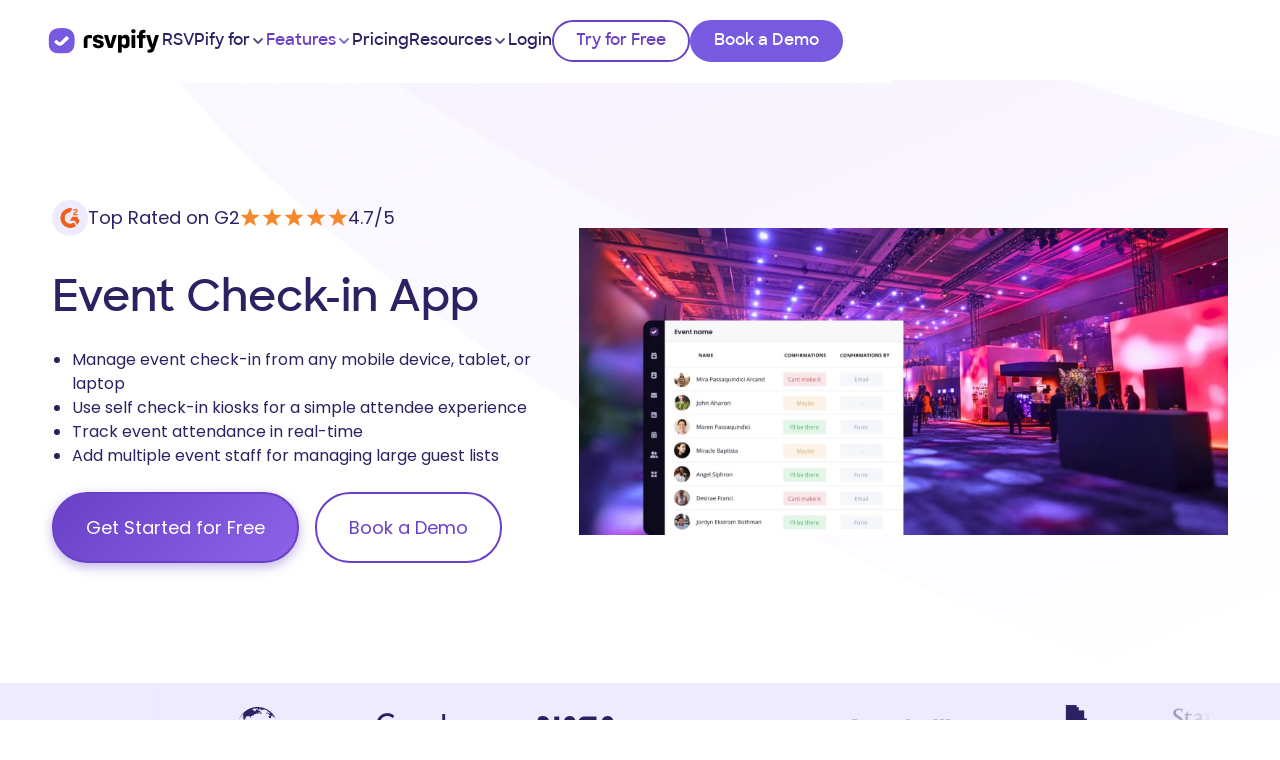

--- FILE ---
content_type: text/html; charset=UTF-8
request_url: https://rsvpify.com/event-check-in-app/
body_size: 79613
content:
<!DOCTYPE html>
<html lang="en-US" class="no-js">
<head><meta charset="UTF-8"><script>if(navigator.userAgent.match(/MSIE|Internet Explorer/i)||navigator.userAgent.match(/Trident\/7\..*?rv:11/i)){var href=document.location.href;if(!href.match(/[?&]nowprocket/)){if(href.indexOf("?")==-1){if(href.indexOf("#")==-1){document.location.href=href+"?nowprocket=1"}else{document.location.href=href.replace("#","?nowprocket=1#")}}else{if(href.indexOf("#")==-1){document.location.href=href+"&nowprocket=1"}else{document.location.href=href.replace("#","&nowprocket=1#")}}}}</script><script>(()=>{class RocketLazyLoadScripts{constructor(){this.v="1.2.6",this.triggerEvents=["keydown","mousedown","mousemove","touchmove","touchstart","touchend","wheel"],this.userEventHandler=this.t.bind(this),this.touchStartHandler=this.i.bind(this),this.touchMoveHandler=this.o.bind(this),this.touchEndHandler=this.h.bind(this),this.clickHandler=this.u.bind(this),this.interceptedClicks=[],this.interceptedClickListeners=[],this.l(this),window.addEventListener("pageshow",(t=>{this.persisted=t.persisted,this.everythingLoaded&&this.m()})),this.CSPIssue=sessionStorage.getItem("rocketCSPIssue"),document.addEventListener("securitypolicyviolation",(t=>{this.CSPIssue||"script-src-elem"!==t.violatedDirective||"data"!==t.blockedURI||(this.CSPIssue=!0,sessionStorage.setItem("rocketCSPIssue",!0))})),document.addEventListener("DOMContentLoaded",(()=>{this.k()})),this.delayedScripts={normal:[],async:[],defer:[]},this.trash=[],this.allJQueries=[]}p(t){document.hidden?t.t():(this.triggerEvents.forEach((e=>window.addEventListener(e,t.userEventHandler,{passive:!0}))),window.addEventListener("touchstart",t.touchStartHandler,{passive:!0}),window.addEventListener("mousedown",t.touchStartHandler),document.addEventListener("visibilitychange",t.userEventHandler))}_(){this.triggerEvents.forEach((t=>window.removeEventListener(t,this.userEventHandler,{passive:!0}))),document.removeEventListener("visibilitychange",this.userEventHandler)}i(t){"HTML"!==t.target.tagName&&(window.addEventListener("touchend",this.touchEndHandler),window.addEventListener("mouseup",this.touchEndHandler),window.addEventListener("touchmove",this.touchMoveHandler,{passive:!0}),window.addEventListener("mousemove",this.touchMoveHandler),t.target.addEventListener("click",this.clickHandler),this.L(t.target,!0),this.S(t.target,"onclick","rocket-onclick"),this.C())}o(t){window.removeEventListener("touchend",this.touchEndHandler),window.removeEventListener("mouseup",this.touchEndHandler),window.removeEventListener("touchmove",this.touchMoveHandler,{passive:!0}),window.removeEventListener("mousemove",this.touchMoveHandler),t.target.removeEventListener("click",this.clickHandler),this.L(t.target,!1),this.S(t.target,"rocket-onclick","onclick"),this.M()}h(){window.removeEventListener("touchend",this.touchEndHandler),window.removeEventListener("mouseup",this.touchEndHandler),window.removeEventListener("touchmove",this.touchMoveHandler,{passive:!0}),window.removeEventListener("mousemove",this.touchMoveHandler)}u(t){t.target.removeEventListener("click",this.clickHandler),this.L(t.target,!1),this.S(t.target,"rocket-onclick","onclick"),this.interceptedClicks.push(t),t.preventDefault(),t.stopPropagation(),t.stopImmediatePropagation(),this.M()}O(){window.removeEventListener("touchstart",this.touchStartHandler,{passive:!0}),window.removeEventListener("mousedown",this.touchStartHandler),this.interceptedClicks.forEach((t=>{t.target.dispatchEvent(new MouseEvent("click",{view:t.view,bubbles:!0,cancelable:!0}))}))}l(t){EventTarget.prototype.addEventListenerWPRocketBase=EventTarget.prototype.addEventListener,EventTarget.prototype.addEventListener=function(e,i,o){"click"!==e||t.windowLoaded||i===t.clickHandler||t.interceptedClickListeners.push({target:this,func:i,options:o}),(this||window).addEventListenerWPRocketBase(e,i,o)}}L(t,e){this.interceptedClickListeners.forEach((i=>{i.target===t&&(e?t.removeEventListener("click",i.func,i.options):t.addEventListener("click",i.func,i.options))})),t.parentNode!==document.documentElement&&this.L(t.parentNode,e)}D(){return new Promise((t=>{this.P?this.M=t:t()}))}C(){this.P=!0}M(){this.P=!1}S(t,e,i){t.hasAttribute&&t.hasAttribute(e)&&(event.target.setAttribute(i,event.target.getAttribute(e)),event.target.removeAttribute(e))}t(){this._(this),"loading"===document.readyState?document.addEventListener("DOMContentLoaded",this.R.bind(this)):this.R()}k(){let t=[];document.querySelectorAll("script[type=rocketlazyloadscript][data-rocket-src]").forEach((e=>{let i=e.getAttribute("data-rocket-src");if(i&&!i.startsWith("data:")){0===i.indexOf("//")&&(i=location.protocol+i);try{const o=new URL(i).origin;o!==location.origin&&t.push({src:o,crossOrigin:e.crossOrigin||"module"===e.getAttribute("data-rocket-type")})}catch(t){}}})),t=[...new Map(t.map((t=>[JSON.stringify(t),t]))).values()],this.T(t,"preconnect")}async R(){this.lastBreath=Date.now(),this.j(this),this.F(this),this.I(),this.W(),this.q(),await this.A(this.delayedScripts.normal),await this.A(this.delayedScripts.defer),await this.A(this.delayedScripts.async);try{await this.U(),await this.H(this),await this.J()}catch(t){console.error(t)}window.dispatchEvent(new Event("rocket-allScriptsLoaded")),this.everythingLoaded=!0,this.D().then((()=>{this.O()})),this.N()}W(){document.querySelectorAll("script[type=rocketlazyloadscript]").forEach((t=>{t.hasAttribute("data-rocket-src")?t.hasAttribute("async")&&!1!==t.async?this.delayedScripts.async.push(t):t.hasAttribute("defer")&&!1!==t.defer||"module"===t.getAttribute("data-rocket-type")?this.delayedScripts.defer.push(t):this.delayedScripts.normal.push(t):this.delayedScripts.normal.push(t)}))}async B(t){if(await this.G(),!0!==t.noModule||!("noModule"in HTMLScriptElement.prototype))return new Promise((e=>{let i;function o(){(i||t).setAttribute("data-rocket-status","executed"),e()}try{if(navigator.userAgent.indexOf("Firefox/")>0||""===navigator.vendor||this.CSPIssue)i=document.createElement("script"),[...t.attributes].forEach((t=>{let e=t.nodeName;"type"!==e&&("data-rocket-type"===e&&(e="type"),"data-rocket-src"===e&&(e="src"),i.setAttribute(e,t.nodeValue))})),t.text&&(i.text=t.text),i.hasAttribute("src")?(i.addEventListener("load",o),i.addEventListener("error",(function(){i.setAttribute("data-rocket-status","failed-network"),e()})),setTimeout((()=>{i.isConnected||e()}),1)):(i.text=t.text,o()),t.parentNode.replaceChild(i,t);else{const i=t.getAttribute("data-rocket-type"),s=t.getAttribute("data-rocket-src");i?(t.type=i,t.removeAttribute("data-rocket-type")):t.removeAttribute("type"),t.addEventListener("load",o),t.addEventListener("error",(i=>{this.CSPIssue&&i.target.src.startsWith("data:")?(console.log("WPRocket: data-uri blocked by CSP -> fallback"),t.removeAttribute("src"),this.B(t).then(e)):(t.setAttribute("data-rocket-status","failed-network"),e())})),s?(t.removeAttribute("data-rocket-src"),t.src=s):t.src="data:text/javascript;base64,"+window.btoa(unescape(encodeURIComponent(t.text)))}}catch(i){t.setAttribute("data-rocket-status","failed-transform"),e()}}));t.setAttribute("data-rocket-status","skipped")}async A(t){const e=t.shift();return e&&e.isConnected?(await this.B(e),this.A(t)):Promise.resolve()}q(){this.T([...this.delayedScripts.normal,...this.delayedScripts.defer,...this.delayedScripts.async],"preload")}T(t,e){var i=document.createDocumentFragment();t.forEach((t=>{const o=t.getAttribute&&t.getAttribute("data-rocket-src")||t.src;if(o&&!o.startsWith("data:")){const s=document.createElement("link");s.href=o,s.rel=e,"preconnect"!==e&&(s.as="script"),t.getAttribute&&"module"===t.getAttribute("data-rocket-type")&&(s.crossOrigin=!0),t.crossOrigin&&(s.crossOrigin=t.crossOrigin),t.integrity&&(s.integrity=t.integrity),i.appendChild(s),this.trash.push(s)}})),document.head.appendChild(i)}j(t){let e={};function i(i,o){return e[o].eventsToRewrite.indexOf(i)>=0&&!t.everythingLoaded?"rocket-"+i:i}function o(t,o){!function(t){e[t]||(e[t]={originalFunctions:{add:t.addEventListener,remove:t.removeEventListener},eventsToRewrite:[]},t.addEventListener=function(){arguments[0]=i(arguments[0],t),e[t].originalFunctions.add.apply(t,arguments)},t.removeEventListener=function(){arguments[0]=i(arguments[0],t),e[t].originalFunctions.remove.apply(t,arguments)})}(t),e[t].eventsToRewrite.push(o)}function s(e,i){let o=e[i];e[i]=null,Object.defineProperty(e,i,{get:()=>o||function(){},set(s){t.everythingLoaded?o=s:e["rocket"+i]=o=s}})}o(document,"DOMContentLoaded"),o(window,"DOMContentLoaded"),o(window,"load"),o(window,"pageshow"),o(document,"readystatechange"),s(document,"onreadystatechange"),s(window,"onload"),s(window,"onpageshow");try{Object.defineProperty(document,"readyState",{get:()=>t.rocketReadyState,set(e){t.rocketReadyState=e},configurable:!0}),document.readyState="loading"}catch(t){console.log("WPRocket DJE readyState conflict, bypassing")}}F(t){let e;function i(e){return t.everythingLoaded?e:e.split(" ").map((t=>"load"===t||0===t.indexOf("load.")?"rocket-jquery-load":t)).join(" ")}function o(o){function s(t){const e=o.fn[t];o.fn[t]=o.fn.init.prototype[t]=function(){return this[0]===window&&("string"==typeof arguments[0]||arguments[0]instanceof String?arguments[0]=i(arguments[0]):"object"==typeof arguments[0]&&Object.keys(arguments[0]).forEach((t=>{const e=arguments[0][t];delete arguments[0][t],arguments[0][i(t)]=e}))),e.apply(this,arguments),this}}o&&o.fn&&!t.allJQueries.includes(o)&&(o.fn.ready=o.fn.init.prototype.ready=function(e){return t.domReadyFired?e.bind(document)(o):document.addEventListener("rocket-DOMContentLoaded",(()=>e.bind(document)(o))),o([])},s("on"),s("one"),t.allJQueries.push(o)),e=o}o(window.jQuery),Object.defineProperty(window,"jQuery",{get:()=>e,set(t){o(t)}})}async H(t){const e=document.querySelector("script[data-webpack]");e&&(await async function(){return new Promise((t=>{e.addEventListener("load",t),e.addEventListener("error",t)}))}(),await t.K(),await t.H(t))}async U(){this.domReadyFired=!0;try{document.readyState="interactive"}catch(t){}await this.G(),document.dispatchEvent(new Event("rocket-readystatechange")),await this.G(),document.rocketonreadystatechange&&document.rocketonreadystatechange(),await this.G(),document.dispatchEvent(new Event("rocket-DOMContentLoaded")),await this.G(),window.dispatchEvent(new Event("rocket-DOMContentLoaded"))}async J(){try{document.readyState="complete"}catch(t){}await this.G(),document.dispatchEvent(new Event("rocket-readystatechange")),await this.G(),document.rocketonreadystatechange&&document.rocketonreadystatechange(),await this.G(),window.dispatchEvent(new Event("rocket-load")),await this.G(),window.rocketonload&&window.rocketonload(),await this.G(),this.allJQueries.forEach((t=>t(window).trigger("rocket-jquery-load"))),await this.G();const t=new Event("rocket-pageshow");t.persisted=this.persisted,window.dispatchEvent(t),await this.G(),window.rocketonpageshow&&window.rocketonpageshow({persisted:this.persisted}),this.windowLoaded=!0}m(){document.onreadystatechange&&document.onreadystatechange(),window.onload&&window.onload(),window.onpageshow&&window.onpageshow({persisted:this.persisted})}I(){const t=new Map;document.write=document.writeln=function(e){const i=document.currentScript;i||console.error("WPRocket unable to document.write this: "+e);const o=document.createRange(),s=i.parentElement;let n=t.get(i);void 0===n&&(n=i.nextSibling,t.set(i,n));const c=document.createDocumentFragment();o.setStart(c,0),c.appendChild(o.createContextualFragment(e)),s.insertBefore(c,n)}}async G(){Date.now()-this.lastBreath>45&&(await this.K(),this.lastBreath=Date.now())}async K(){return document.hidden?new Promise((t=>setTimeout(t))):new Promise((t=>requestAnimationFrame(t)))}N(){this.trash.forEach((t=>t.remove()))}static run(){const t=new RocketLazyLoadScripts;t.p(t)}}RocketLazyLoadScripts.run()})();</script>
	
	<meta name="viewport" content="width=device-width, initial-scale=1.0, viewport-fit=cover" />		<meta name='robots' content='index, follow, max-image-preview:large, max-snippet:-1, max-video-preview:-1' />
	<style></style>
	<script id="cookie-law-info-gcm-var-js">
var _ckyGcm = {"status":true,"default_settings":[{"analytics":"granted","advertisement":"granted","functional":"granted","necessary":"granted","ad_user_data":"granted","ad_personalization":"granted","regions":"All"},{"analytics":"denied","advertisement":"denied","functional":"granted","necessary":"granted","ad_user_data":"denied","ad_personalization":"denied","regions":"EU"},{"analytics":"denied","advertisement":"denied","functional":"granted","necessary":"granted","ad_user_data":"denied","ad_personalization":"denied","regions":"UK"},{"analytics":"granted","advertisement":"granted","functional":"granted","necessary":"granted","ad_user_data":"granted","ad_personalization":"granted","regions":"US"},{"analytics":"granted","advertisement":"granted","functional":"granted","necessary":"granted","ad_user_data":"granted","ad_personalization":"granted","regions":"AU"},{"analytics":"granted","advertisement":"granted","functional":"granted","necessary":"granted","ad_user_data":"granted","ad_personalization":"granted","regions":"NZ"},{"analytics":"granted","advertisement":"granted","functional":"granted","necessary":"granted","ad_user_data":"granted","ad_personalization":"granted","regions":"SG"},{"analytics":"granted","advertisement":"granted","functional":"granted","necessary":"granted","ad_user_data":"granted","ad_personalization":"granted","regions":"ZA"}],"wait_for_update":2000,"url_passthrough":true,"ads_data_redaction":false}</script>
<script id="cookie-law-info-gcm-js" type="text/javascript" src="https://rsvpify.com/wp-content/plugins/cookie-law-info/lite/frontend/js/gcm.min.js"></script> <script id="cookieyes" type="text/javascript" src="https://cdn-cookieyes.com/client_data/929cee1f1b597ea79aa75c14/script.js"></script>
	<!-- This site is optimized with the Yoast SEO plugin v23.6 - https://yoast.com/wordpress/plugins/seo/ -->
	<title>Best Event Check-in App - RSVPify</title><link rel="preload" data-rocket-preload as="font" href="https://rsvpify.com/wp-content/plugins/saasland-ester-addon/dist/fonts/Sharp-Sans-Medium.e59654c5cd.ttf" crossorigin><link rel="preload" data-rocket-preload as="font" href="https://rsvpify.com/wp-content/plugins/saasland-ester-addon/dist/fonts/Sharp-Sans-SemiBold.2270ed7bdb.ttf" crossorigin><link rel="preload" data-rocket-preload as="font" href="https://rsvpify.com/wp-content/plugins/saasland-ester-addon/dist/fonts/Sharp-Sans-Bold.fea53975aa.ttf" crossorigin><link rel="preload" data-rocket-preload as="font" href="https://rsvpify.com/cf-fonts/s/poppins/5.0.11/latin/400/normal.woff2" crossorigin><link rel="preload" data-rocket-preload as="font" href="https://rsvpify.com/cf-fonts/s/poppins/5.0.11/latin/600/normal.woff2" crossorigin><link rel="preload" data-rocket-preload as="font" href="https://fonts.gstatic.com/s/poppins/v24/pxiEyp8kv8JHgFVrJJfecg.woff2" crossorigin><link rel="preload" data-rocket-preload as="font" href="https://fonts.gstatic.com/s/poppins/v24/pxiByp8kv8JHgFVrLEj6Z1xlFQ.woff2" crossorigin><link rel="preload" data-rocket-preload as="font" href="https://rsvpify.com/wp-content/plugins/saasland-core/assets/vendors/elagent/fonts/ElegantIcons.woff" crossorigin><style id="wpr-usedcss">img:is([sizes=auto i],[sizes^="auto," i]){contain-intrinsic-size:3000px 1500px}.dl_accordion_item .dl_accordion_item_title{position:relative}.dl_alert_box{display:flex;align-items:center;justify-content:space-between;position:relative}.dl_words_wrapper{display:inline-block;position:relative;text-align:left}.dl_words_wrapper b{display:inline-block;position:absolute;white-space:nowrap;left:0;top:0}.dl_words_wrapper b.is-visible{position:relative}.no-js .dl_words_wrapper b{opacity:0}.no-js .dl_words_wrapper b.is-visible{opacity:1}.dl_animated_headline.type .dl_words_wrapper{vertical-align:top;overflow:hidden}.dl_animated_headline.type .dl_words_wrapper::after{content:"";position:absolute;right:0;top:50%;bottom:auto;-webkit-transform:translateY(-50%);-moz-transform:translateY(-50%);-ms-transform:translateY(-50%);-o-transform:translateY(-50%);transform:translateY(-50%);height:90%;width:1px;background-color:#aebcb9}.dl_animated_headline.type .dl_words_wrapper.waiting::after{-webkit-animation:1s infinite cd-pulse;-moz-animation:1s infinite cd-pulse;animation:1s infinite cd-pulse}.dl_animated_headline.type .dl_words_wrapper.selected::after{visibility:hidden}.dl_animated_headline.type .dl_words_wrapper.selected b{color:#0d0d0d}.dl_animated_headline.type b{visibility:hidden}.dl_animated_headline.type b.is-visible{visibility:visible}.dl_animated_headline.type i{position:absolute;visibility:hidden}.dl_animated_headline.type i.in{position:relative;visibility:visible}@-webkit-keyframes cd-pulse{0%{-webkit-transform:translateY(-50%) scale(1);opacity:1}40%{-webkit-transform:translateY(-50%) scale(.9);opacity:0}100%{-webkit-transform:translateY(-50%) scale(0);opacity:0}}@-moz-keyframes cd-pulse{0%{-moz-transform:translateY(-50%) scale(1);opacity:1}40%{-moz-transform:translateY(-50%) scale(.9);opacity:0}100%{-moz-transform:translateY(-50%) scale(0);opacity:0}}@keyframes cd-pulse{0%{-webkit-transform:translateY(-50%) scale(1);-moz-transform:translateY(-50%) scale(1);-ms-transform:translateY(-50%) scale(1);-o-transform:translateY(-50%) scale(1);transform:translateY(-50%) scale(1);opacity:1}40%{-webkit-transform:translateY(-50%) scale(.9);-moz-transform:translateY(-50%) scale(.9);-ms-transform:translateY(-50%) scale(.9);-o-transform:translateY(-50%) scale(.9);transform:translateY(-50%) scale(.9);opacity:0}100%{-webkit-transform:translateY(-50%) scale(0);-moz-transform:translateY(-50%) scale(0);-ms-transform:translateY(-50%) scale(0);-o-transform:translateY(-50%) scale(0);transform:translateY(-50%) scale(0);opacity:0}}.dl_animated_headline.rotate-2 .dl_words_wrapper{-webkit-perspective:300px;-moz-perspective:300px;perspective:300px}.dl_animated_headline.rotate-2 em,.dl_animated_headline.rotate-2 i{display:inline-block;-webkit-backface-visibility:hidden;backface-visibility:hidden}.dl_animated_headline.rotate-2 i{-webkit-transform-style:preserve-3d;-moz-transform-style:preserve-3d;-ms-transform-style:preserve-3d;-o-transform-style:preserve-3d;transform-style:preserve-3d;-webkit-transform:translateZ(-20px) rotateX(90deg);-moz-transform:translateZ(-20px) rotateX(90deg);-ms-transform:translateZ(-20px) rotateX(90deg);-o-transform:translateZ(-20px) rotateX(90deg);transform:translateZ(-20px) rotateX(90deg);opacity:0}.is-visible .dl_animated_headline.rotate-2 i{opacity:1}.dl_animated_headline.rotate-2 i.in{-webkit-animation:.4s forwards cd-rotate-2-in;-moz-animation:.4s forwards cd-rotate-2-in;animation:.4s forwards cd-rotate-2-in}.dl_animated_headline.rotate-2 i.out{-webkit-animation:.4s forwards cd-rotate-2-out;-moz-animation:.4s forwards cd-rotate-2-out;animation:.4s forwards cd-rotate-2-out}.dl_animated_headline.rotate-2 em{-webkit-transform:translateZ(20px);-moz-transform:translateZ(20px);-ms-transform:translateZ(20px);-o-transform:translateZ(20px);transform:translateZ(20px)}.no-csstransitions .dl_animated_headline.rotate-2 i{-webkit-transform:rotateX(0);-moz-transform:rotateX(0);-ms-transform:rotateX(0);-o-transform:rotateX(0);transform:rotateX(0);opacity:0}.no-csstransitions .dl_animated_headline.rotate-2 i em{-webkit-transform:scale(1);-moz-transform:scale(1);-ms-transform:scale(1);-o-transform:scale(1);transform:scale(1)}.no-csstransitions .dl_animated_headline.rotate-2 .is-visible i{opacity:1}@-webkit-keyframes cd-rotate-2-in{0%{opacity:0;-webkit-transform:translateZ(-20px) rotateX(90deg)}60%{opacity:1;-webkit-transform:translateZ(-20px) rotateX(-10deg)}100%{opacity:1;-webkit-transform:translateZ(-20px) rotateX(0)}}@-moz-keyframes cd-rotate-2-in{0%{opacity:0;-moz-transform:translateZ(-20px) rotateX(90deg)}60%{opacity:1;-moz-transform:translateZ(-20px) rotateX(-10deg)}100%{opacity:1;-moz-transform:translateZ(-20px) rotateX(0)}}@keyframes cd-rotate-2-in{0%{opacity:0;-webkit-transform:translateZ(-20px) rotateX(90deg);-moz-transform:translateZ(-20px) rotateX(90deg);-ms-transform:translateZ(-20px) rotateX(90deg);-o-transform:translateZ(-20px) rotateX(90deg);transform:translateZ(-20px) rotateX(90deg)}60%{opacity:1;-webkit-transform:translateZ(-20px) rotateX(-10deg);-moz-transform:translateZ(-20px) rotateX(-10deg);-ms-transform:translateZ(-20px) rotateX(-10deg);-o-transform:translateZ(-20px) rotateX(-10deg);transform:translateZ(-20px) rotateX(-10deg)}100%{opacity:1;-webkit-transform:translateZ(-20px) rotateX(0);-moz-transform:translateZ(-20px) rotateX(0);-ms-transform:translateZ(-20px) rotateX(0);-o-transform:translateZ(-20px) rotateX(0);transform:translateZ(-20px) rotateX(0)}}@-webkit-keyframes cd-rotate-2-out{0%{opacity:1;-webkit-transform:translateZ(-20px) rotateX(0)}60%{opacity:0;-webkit-transform:translateZ(-20px) rotateX(-100deg)}100%{opacity:0;-webkit-transform:translateZ(-20px) rotateX(-90deg)}}@-moz-keyframes cd-rotate-2-out{0%{opacity:1;-moz-transform:translateZ(-20px) rotateX(0)}60%{opacity:0;-moz-transform:translateZ(-20px) rotateX(-100deg)}100%{opacity:0;-moz-transform:translateZ(-20px) rotateX(-90deg)}}@keyframes cd-rotate-2-out{0%{opacity:1;-webkit-transform:translateZ(-20px) rotateX(0);-moz-transform:translateZ(-20px) rotateX(0);-ms-transform:translateZ(-20px) rotateX(0);-o-transform:translateZ(-20px) rotateX(0);transform:translateZ(-20px) rotateX(0)}60%{opacity:0;-webkit-transform:translateZ(-20px) rotateX(-100deg);-moz-transform:translateZ(-20px) rotateX(-100deg);-ms-transform:translateZ(-20px) rotateX(-100deg);-o-transform:translateZ(-20px) rotateX(-100deg);transform:translateZ(-20px) rotateX(-100deg)}100%{opacity:0;-webkit-transform:translateZ(-20px) rotateX(-90deg);-moz-transform:translateZ(-20px) rotateX(-90deg);-ms-transform:translateZ(-20px) rotateX(-90deg);-o-transform:translateZ(-20px) rotateX(-90deg);transform:translateZ(-20px) rotateX(-90deg)}}.dl_animated_headline.loading-bar span{display:inline-block;padding:.2em 0}.dl_animated_headline.loading-bar .dl_words_wrapper{overflow:hidden;vertical-align:top}.dl_animated_headline.loading-bar .dl_words_wrapper::after{content:"";position:absolute;left:0;bottom:0;height:3px;width:0;background:#0096a7;z-index:2;-webkit-transition:width .3s -.1s;-moz-transition:width .3s -.1s;transition:width .3s -.1s}.dl_animated_headline.loading-bar .dl_words_wrapper.is-loading::after{width:100%;-webkit-transition:width 3s;-moz-transition:width 3s;transition:width 3s}.dl_animated_headline.loading-bar b{top:.2em;opacity:0;-webkit-transition:opacity .3s;-moz-transition:opacity .3s;transition:opacity .3s}.dl_animated_headline.loading-bar b.is-visible{opacity:1;top:0}.dl_animated_headline.slide span{display:inline-block;padding:.2em 0}.dl_animated_headline.slide .dl_words_wrapper{overflow:hidden;vertical-align:top}.dl_animated_headline.slide b{opacity:0;top:.2em}.dl_animated_headline.slide b.is-visible{top:0;opacity:1;-webkit-animation:.6s slide-in;-moz-animation:.6s slide-in;animation:.6s slide-in}.dl_animated_headline.slide b.is-hidden{-webkit-animation:.6s slide-out;-moz-animation:.6s slide-out;animation:.6s slide-out}@-webkit-keyframes slide-in{0%{opacity:0;-webkit-transform:translateY(-100%)}60%{opacity:1;-webkit-transform:translateY(20%)}100%{opacity:1;-webkit-transform:translateY(0)}}@-moz-keyframes slide-in{0%{opacity:0;-moz-transform:translateY(-100%)}60%{opacity:1;-moz-transform:translateY(20%)}100%{opacity:1;-moz-transform:translateY(0)}}@keyframes slide-in{0%{opacity:0;-webkit-transform:translateY(-100%);-moz-transform:translateY(-100%);-ms-transform:translateY(-100%);-o-transform:translateY(-100%);transform:translateY(-100%)}60%{opacity:1;-webkit-transform:translateY(20%);-moz-transform:translateY(20%);-ms-transform:translateY(20%);-o-transform:translateY(20%);transform:translateY(20%)}100%{opacity:1;-webkit-transform:translateY(0);-moz-transform:translateY(0);-ms-transform:translateY(0);-o-transform:translateY(0);transform:translateY(0)}}@-webkit-keyframes slide-out{0%{opacity:1;-webkit-transform:translateY(0)}60%{opacity:0;-webkit-transform:translateY(120%)}100%{opacity:0;-webkit-transform:translateY(100%)}}@-moz-keyframes slide-out{0%{opacity:1;-moz-transform:translateY(0)}60%{opacity:0;-moz-transform:translateY(120%)}100%{opacity:0;-moz-transform:translateY(100%)}}@keyframes slide-out{0%{opacity:1;-webkit-transform:translateY(0);-moz-transform:translateY(0);-ms-transform:translateY(0);-o-transform:translateY(0);transform:translateY(0)}60%{opacity:0;-webkit-transform:translateY(120%);-moz-transform:translateY(120%);-ms-transform:translateY(120%);-o-transform:translateY(120%);transform:translateY(120%)}100%{opacity:0;-webkit-transform:translateY(100%);-moz-transform:translateY(100%);-ms-transform:translateY(100%);-o-transform:translateY(100%);transform:translateY(100%)}}.dl_animated_headline.clip span{display:inline-block;padding:.2em 0}.dl_animated_headline.clip .dl_words_wrapper{overflow:hidden;vertical-align:top}.dl_animated_headline.clip .dl_words_wrapper::after{content:"";position:absolute;top:0;right:0;width:2px;height:100%;background-color:#aebcb9}.dl_animated_headline.clip b{opacity:0}.dl_animated_headline.clip b.is-visible{opacity:1}.dl_animated_headline.zoom .dl_words_wrapper{-webkit-perspective:300px;-moz-perspective:300px;perspective:300px}.dl_animated_headline.zoom b{opacity:0}.dl_animated_headline.zoom b.is-visible{opacity:1;-webkit-animation:.8s zoom-in;-moz-animation:.8s zoom-in;animation:.8s zoom-in}.dl_animated_headline.zoom b.is-hidden{-webkit-animation:.8s zoom-out;-moz-animation:.8s zoom-out;animation:.8s zoom-out}@-webkit-keyframes zoom-in{0%{opacity:0;-webkit-transform:translateZ(100px)}100%{opacity:1;-webkit-transform:translateZ(0)}}@-moz-keyframes zoom-in{0%{opacity:0;-moz-transform:translateZ(100px)}100%{opacity:1;-moz-transform:translateZ(0)}}@keyframes zoom-in{0%{opacity:0;-webkit-transform:translateZ(100px);-moz-transform:translateZ(100px);-ms-transform:translateZ(100px);-o-transform:translateZ(100px);transform:translateZ(100px)}100%{opacity:1;-webkit-transform:translateZ(0);-moz-transform:translateZ(0);-ms-transform:translateZ(0);-o-transform:translateZ(0);transform:translateZ(0)}}@-webkit-keyframes zoom-out{0%{opacity:1;-webkit-transform:translateZ(0)}100%{opacity:0;-webkit-transform:translateZ(-100px)}}@-moz-keyframes zoom-out{0%{opacity:1;-moz-transform:translateZ(0)}100%{opacity:0;-moz-transform:translateZ(-100px)}}@keyframes zoom-out{0%{opacity:1;-webkit-transform:translateZ(0);-moz-transform:translateZ(0);-ms-transform:translateZ(0);-o-transform:translateZ(0);transform:translateZ(0)}100%{opacity:0;-webkit-transform:translateZ(-100px);-moz-transform:translateZ(-100px);-ms-transform:translateZ(-100px);-o-transform:translateZ(-100px);transform:translateZ(-100px)}}.dl_animated_headline.scale b{opacity:0}.dl_animated_headline.scale i{display:inline-block;opacity:0;-webkit-transform:scale(0);-moz-transform:scale(0);-ms-transform:scale(0);-o-transform:scale(0);transform:scale(0)}.is-visible .dl_animated_headline.scale i{opacity:1}.dl_animated_headline.scale i.in{-webkit-animation:.6s forwards scale-up;-moz-animation:.6s forwards scale-up;animation:.6s forwards scale-up}.dl_animated_headline.scale i.out{-webkit-animation:.6s forwards scale-down;-moz-animation:.6s forwards scale-down;animation:.6s forwards scale-down}.no-csstransitions .dl_animated_headline.scale i{-webkit-transform:scale(1);-moz-transform:scale(1);-ms-transform:scale(1);-o-transform:scale(1);transform:scale(1);opacity:0}.no-csstransitions .dl_animated_headline.scale .is-visible i{opacity:1}@-webkit-keyframes scale-up{0%{-webkit-transform:scale(0);opacity:0}60%{-webkit-transform:scale(1.2);opacity:1}100%{-webkit-transform:scale(1);opacity:1}}@-moz-keyframes scale-up{0%{-moz-transform:scale(0);opacity:0}60%{-moz-transform:scale(1.2);opacity:1}100%{-moz-transform:scale(1);opacity:1}}@keyframes scale-up{0%{-webkit-transform:scale(0);-moz-transform:scale(0);-ms-transform:scale(0);-o-transform:scale(0);transform:scale(0);opacity:0}60%{-webkit-transform:scale(1.2);-moz-transform:scale(1.2);-ms-transform:scale(1.2);-o-transform:scale(1.2);transform:scale(1.2);opacity:1}100%{-webkit-transform:scale(1);-moz-transform:scale(1);-ms-transform:scale(1);-o-transform:scale(1);transform:scale(1);opacity:1}}@-webkit-keyframes scale-down{0%{-webkit-transform:scale(1);opacity:1}60%{-webkit-transform:scale(0);opacity:0}}@-moz-keyframes scale-down{0%{-moz-transform:scale(1);opacity:1}60%{-moz-transform:scale(0);opacity:0}}@keyframes scale-down{0%{-webkit-transform:scale(1);-moz-transform:scale(1);-ms-transform:scale(1);-o-transform:scale(1);transform:scale(1);opacity:1}60%{-webkit-transform:scale(0);-moz-transform:scale(0);-ms-transform:scale(0);-o-transform:scale(0);transform:scale(0);opacity:0}}.dl_animated_headline.push b{opacity:0}.dl_animated_headline.push b.is-visible{opacity:1;-webkit-animation:.6s push-in;-moz-animation:.6s push-in;animation:.6s push-in}.dl_animated_headline.push b.is-hidden{-webkit-animation:.6s push-out;-moz-animation:.6s push-out;animation:.6s push-out}@-webkit-keyframes push-in{0%{opacity:0;-webkit-transform:translateX(-100%)}60%{opacity:1;-webkit-transform:translateX(10%)}100%{opacity:1;-webkit-transform:translateX(0)}}@-moz-keyframes push-in{0%{opacity:0;-moz-transform:translateX(-100%)}60%{opacity:1;-moz-transform:translateX(10%)}100%{opacity:1;-moz-transform:translateX(0)}}@keyframes push-in{0%{opacity:0;-webkit-transform:translateX(-100%);-moz-transform:translateX(-100%);-ms-transform:translateX(-100%);-o-transform:translateX(-100%);transform:translateX(-100%)}60%{opacity:1;-webkit-transform:translateX(10%);-moz-transform:translateX(10%);-ms-transform:translateX(10%);-o-transform:translateX(10%);transform:translateX(10%)}100%{opacity:1;-webkit-transform:translateX(0);-moz-transform:translateX(0);-ms-transform:translateX(0);-o-transform:translateX(0);transform:translateX(0)}}@-webkit-keyframes push-out{0%{opacity:1;-webkit-transform:translateX(0)}60%{opacity:0;-webkit-transform:translateX(110%)}100%{opacity:0;-webkit-transform:translateX(100%)}}@-moz-keyframes push-out{0%{opacity:1;-moz-transform:translateX(0)}60%{opacity:0;-moz-transform:translateX(110%)}100%{opacity:0;-moz-transform:translateX(100%)}}@keyframes push-out{0%{opacity:1;-webkit-transform:translateX(0);-moz-transform:translateX(0);-ms-transform:translateX(0);-o-transform:translateX(0);transform:translateX(0)}60%{opacity:0;-webkit-transform:translateX(110%);-moz-transform:translateX(110%);-ms-transform:translateX(110%);-o-transform:translateX(110%);transform:translateX(110%)}100%{opacity:0;-webkit-transform:translateX(100%);-moz-transform:translateX(100%);-ms-transform:translateX(100%);-o-transform:translateX(100%);transform:translateX(100%)}}.dl_accordion_item{border-bottom:1px solid #e5e5e5;padding:35px 35px 35px 72px}.dl_accordion_item:last-child{border-bottom:0 solid transparent}.dl_accordion_item.dl-active{background-color:#fff}.dl_accordion_item .dl_accordion_item_title{position:relative;display:flex;align-items:center;justify-content:space-between}.dl_accordion_item .dl_accordion_panel{display:none;padding-top:30px}.tab_container>div.active-default,.tab_container>div.dl_active{display:block;padding:1em;opacity:1;-webkit-animation:.3s linear fadeIn;animation:.3s linear fadeIn}.dl_accordion_item{border-style:solid;border-width:0 0 1px;border-color:#dcdcdc;padding:20px 14px 20px 22px;border-radius:0 0 0 0}.dl_accordion_item .elementor-widget-container p{margin-top:0}.dl_accordion_item.is-active{background:#f3f7fa;border-color:#f3f7fa}.dl_accordion_item .dl_accordion_item_title{flex:1}.dl_accordion_item .dl_accordion_panel{display:none}.mfp-bg{top:0;left:0;width:100%;height:100%;z-index:502;overflow:hidden;position:fixed;background:#0b0b0b;opacity:.8}.mfp-wrap{top:0;left:0;width:100%;height:100%;z-index:503;position:fixed;outline:0;-webkit-backface-visibility:hidden}.mfp-container{height:100%;text-align:center;position:absolute;width:100%;height:100%;left:0;top:0;padding:0 8px;-webkit-box-sizing:border-box;-moz-box-sizing:border-box;box-sizing:border-box}.mfp-content{position:relative;display:inline-block;vertical-align:middle;margin:0 auto;text-align:left;z-index:505}.mfp-hide{display:none}.mfp-preloader{color:#ccc;position:absolute;top:50%;width:auto;text-align:center;margin-top:-.8em;left:8px;right:8px;z-index:504}button.mfp-arrow,button.mfp-close{overflow:visible;cursor:pointer;background:0 0;border:0;-webkit-appearance:none;display:block;padding:0;z-index:506}.mfp-close{width:44px;height:44px;line-height:44px;position:absolute;right:0;top:0;text-decoration:none;text-align:center;opacity:.65;padding:0 0 18px 10px;color:#fff;font-style:normal;font-size:28px}.mfp-iframe-holder .mfp-close,.mfp-image-holder .mfp-close{color:#fff;right:-32px;text-align:right;padding-right:6px;width:100%}.mfp-counter{position:absolute;top:0;right:0;color:#ccc;font-size:12px;line-height:18px}.mfp-arrow{position:absolute;top:0;opacity:.65;margin:0;top:50%;margin-top:-55px;padding:0;width:90px;height:110px;-webkit-tap-highlight-color:transparent}.mfp-arrow .mfp-a,.mfp-arrow .mfp-b,.mfp-arrow:after,.mfp-arrow:before{content:'';display:block;width:0;height:0;position:absolute;left:0;top:0;margin-top:35px;margin-left:35px;border:solid transparent}.mfp-arrow .mfp-a,.mfp-arrow:after{opacity:.8;border-top-width:12px;border-bottom-width:12px;top:8px}.mfp-arrow .mfp-b,.mfp-arrow:before{border-top-width:20px;border-bottom-width:20px}.mfp-arrow-left .mfp-a,.mfp-arrow-left:after{border-right:12px solid #000;left:5px}.mfp-arrow-left .mfp-b,.mfp-arrow-left:before{border-right:20px solid #fff}.mfp-arrow-right .mfp-a,.mfp-arrow-right:after{border-left:12px solid #000;left:3px}.mfp-arrow-right .mfp-b,.mfp-arrow-right:before{border-left:20px solid #fff}.mfp-iframe-scaler iframe{position:absolute;top:-3px;left:0;width:100%;height:100%;box-shadow:0 0 8px rgba(0,0,0,.6);background:#000}.mfp-iframe-holder .mfp-close{top:-19px}img.mfp-img{width:auto;max-width:100%;height:auto;display:block;line-height:0;-webkit-box-sizing:border-box;-moz-box-sizing:border-box;box-sizing:border-box;padding:40px 0;margin:0 auto}.mfp-figure:after{content:'';position:absolute;left:0;top:40px;bottom:40px;display:block;right:0;width:auto;height:auto;z-index:-1;box-shadow:0 0 8px rgba(0,0,0,.6)}.mfp-title{text-align:left;line-height:18px;color:#f3f3f3;word-break:break-word;padding-right:36px}@media screen and (max-width:800px) and (orientation:landscape),screen and (max-height:300px){.mfp-img-mobile .mfp-image-holder{padding-left:0;padding-right:0}.mfp-img-mobile img.mfp-img{padding:0}.mfp-img-mobile .mfp-figure:after{top:0;bottom:0}.mfp-img-mobile .mfp-bottom-bar{background:rgba(0,0,0,.6);bottom:0;margin:0;top:auto;padding:3px 5px;position:fixed;-webkit-box-sizing:border-box;-moz-box-sizing:border-box;box-sizing:border-box}.mfp-img-mobile .mfp-bottom-bar:empty{padding:0}.mfp-img-mobile .mfp-counter{right:5px;top:3px}.mfp-img-mobile .mfp-close{top:0;right:0;width:35px;height:35px;line-height:35px;background:rgba(0,0,0,.6);position:fixed;text-align:center;padding:0}.mfp-img-mobile .mfp-figure small{display:inline;margin-left:5px}}@media all and (max-width:800px){.mfp-arrow{-webkit-transform:scale(.75);transform:scale(.75)}.mfp-arrow-left{-webkit-transform-origin:0;transform-origin:0}.mfp-arrow-right{-webkit-transform-origin:100%;transform-origin:100%}.mfp-container{padding-left:6px;padding-right:6px}}.mfp-ie7 .mfp-img{padding:0}.mfp-ie7 .mfp-bottom-bar{width:600px;left:50%;margin-left:-300px;margin-top:5px;padding-bottom:5px}.mfp-ie7 .mfp-container{padding:0}.mfp-ie7 .mfp-content{padding-top:44px}.mfp-ie7 .mfp-close{top:0;right:0;padding-top:0}.mfp-container .mfp-content [type=button]:hover{background-color:transparent}.mfp-container .mfp-content [type=button]:focus{outline:0;box-shadow:none;background-color:transparent}.mfp-container [type=button]:focus,.mfp-container [type=button]:hover,.mfp-container [type=submit]:focus,.mfp-container [type=submit]:hover{color:#fff;background-color:transparent;text-decoration:none}button:focus,button:hover{text-decoration:none}.dl_switcher_control{display:inline-flex;width:100%;align-items:center}.dl_switcher_control .dl_toggle{font-size:30px;-webkit-appearance:none;appearance:none;width:64px;height:30px;background:0 0;border-radius:100px;position:relative;cursor:pointer;outline:0;transition:all .2s ease-in-out;border:2px solid #000;line-height:23px;text-align:center;margin:0 15px}.dl_switcher_control .dl_toggle:after{position:absolute;content:"";width:30px;height:30px;border-radius:100px;background:#000;left:0;transition:all .2s ease-in-out;opacity:1;display:block;top:-2px}.dl_switcher_control.dl-active .dl_toggle::after{background-color:#ffdada}.dl_switcher_control.dl-active .dl_toggle{border-color:#ffdada}.droit-advance-tabs.dl_tab_container{background-color:transparent}.tab_container>div{display:none;opacity:0}.tab_container>div.active-default,.tab_container>div.dl_active{display:block;width:100%;padding:1em;opacity:1;-webkit-animation:.3s linear fadeIn;animation:.3s linear fadeIn}.dl_pro_post_slider .swiper-slide{display:flex;justify-content:center}.dl_banner_slider{height:100vh}.dl_banner_slider_area .gallery-thumbs .swiper-slide-thumb-active .thumb_item .number,.dl_banner_slider_area .gallery-thumbs .swiper-slide-thumb-active .thumb_item h4,.dl_banner_slider_area .gallery-thumbs .swiper-slide-thumb-active .thumb_item p{color:#fff}.swiper-container-horizontal>.swiper-pagination-bullets{position:absolute;bottom:30px;left:50%;z-index:99}img{vertical-align:middle}input:focus,input:hover{outline:0!important;box-shadow:0 0 0 0 transparent}a{text-decoration:none;transition:.3s}a:hover{text-decoration:none}h2{line-height:1.2}p[class*=dl_],p[class^=dl_]{line-height:26px;font-size:16px;margin-bottom:0;color:#6a6a6a;margin-top:0}h1[class*=dl_],h1[class^=dl_],h2[class*=dl_],h2[class^=dl_],h3[class*=dl_],h3[class^=dl_],h4[class*=dl_],h4[class^=dl_],h6[class*=dl_],h6[class^=dl_]{color:#060a24;font-weight:500;margin-top:0;margin-bottom:15px}.button:focus,a:focus,button:focus{text-decoration:none;outline:0;box-shadow:none;transition:all .25s cubic-bezier(.645, .045, .355, 1)}*,::after,::before{box-sizing:border-box}.no-js .owl-carousel{display:block}.owl-height{transition:height .5s ease-in-out}img.emoji{display:inline!important;border:none!important;box-shadow:none!important;height:1em!important;width:1em!important;margin:0 .07em!important;vertical-align:-.1em!important;background:0 0!important;padding:0!important}:root{--wp--preset--aspect-ratio--square:1;--wp--preset--aspect-ratio--4-3:4/3;--wp--preset--aspect-ratio--3-4:3/4;--wp--preset--aspect-ratio--3-2:3/2;--wp--preset--aspect-ratio--2-3:2/3;--wp--preset--aspect-ratio--16-9:16/9;--wp--preset--aspect-ratio--9-16:9/16;--wp--preset--color--black:#000000;--wp--preset--color--cyan-bluish-gray:#abb8c3;--wp--preset--color--white:#ffffff;--wp--preset--color--pale-pink:#f78da7;--wp--preset--color--vivid-red:#cf2e2e;--wp--preset--color--luminous-vivid-orange:#ff6900;--wp--preset--color--luminous-vivid-amber:#fcb900;--wp--preset--color--light-green-cyan:#7bdcb5;--wp--preset--color--vivid-green-cyan:#00d084;--wp--preset--color--pale-cyan-blue:#8ed1fc;--wp--preset--color--vivid-cyan-blue:#0693e3;--wp--preset--color--vivid-purple:#9b51e0;--wp--preset--gradient--vivid-cyan-blue-to-vivid-purple:linear-gradient(135deg,rgba(6, 147, 227, 1) 0%,rgb(155, 81, 224) 100%);--wp--preset--gradient--light-green-cyan-to-vivid-green-cyan:linear-gradient(135deg,rgb(122, 220, 180) 0%,rgb(0, 208, 130) 100%);--wp--preset--gradient--luminous-vivid-amber-to-luminous-vivid-orange:linear-gradient(135deg,rgba(252, 185, 0, 1) 0%,rgba(255, 105, 0, 1) 100%);--wp--preset--gradient--luminous-vivid-orange-to-vivid-red:linear-gradient(135deg,rgba(255, 105, 0, 1) 0%,rgb(207, 46, 46) 100%);--wp--preset--gradient--very-light-gray-to-cyan-bluish-gray:linear-gradient(135deg,rgb(238, 238, 238) 0%,rgb(169, 184, 195) 100%);--wp--preset--gradient--cool-to-warm-spectrum:linear-gradient(135deg,rgb(74, 234, 220) 0%,rgb(151, 120, 209) 20%,rgb(207, 42, 186) 40%,rgb(238, 44, 130) 60%,rgb(251, 105, 98) 80%,rgb(254, 248, 76) 100%);--wp--preset--gradient--blush-light-purple:linear-gradient(135deg,rgb(255, 206, 236) 0%,rgb(152, 150, 240) 100%);--wp--preset--gradient--blush-bordeaux:linear-gradient(135deg,rgb(254, 205, 165) 0%,rgb(254, 45, 45) 50%,rgb(107, 0, 62) 100%);--wp--preset--gradient--luminous-dusk:linear-gradient(135deg,rgb(255, 203, 112) 0%,rgb(199, 81, 192) 50%,rgb(65, 88, 208) 100%);--wp--preset--gradient--pale-ocean:linear-gradient(135deg,rgb(255, 245, 203) 0%,rgb(182, 227, 212) 50%,rgb(51, 167, 181) 100%);--wp--preset--gradient--electric-grass:linear-gradient(135deg,rgb(202, 248, 128) 0%,rgb(113, 206, 126) 100%);--wp--preset--gradient--midnight:linear-gradient(135deg,rgb(2, 3, 129) 0%,rgb(40, 116, 252) 100%);--wp--preset--font-size--small:13px;--wp--preset--font-size--medium:20px;--wp--preset--font-size--large:36px;--wp--preset--font-size--x-large:42px;--wp--preset--spacing--20:0.44rem;--wp--preset--spacing--30:0.67rem;--wp--preset--spacing--40:1rem;--wp--preset--spacing--50:1.5rem;--wp--preset--spacing--60:2.25rem;--wp--preset--spacing--70:3.38rem;--wp--preset--spacing--80:5.06rem;--wp--preset--shadow--natural:6px 6px 9px rgba(0, 0, 0, .2);--wp--preset--shadow--deep:12px 12px 50px rgba(0, 0, 0, .4);--wp--preset--shadow--sharp:6px 6px 0px rgba(0, 0, 0, .2);--wp--preset--shadow--outlined:6px 6px 0px -3px rgba(255, 255, 255, 1),6px 6px rgba(0, 0, 0, 1);--wp--preset--shadow--crisp:6px 6px 0px rgba(0, 0, 0, 1)}:where(.is-layout-flex){gap:.5em}:where(.is-layout-grid){gap:.5em}:where(.wp-block-post-template.is-layout-flex){gap:1.25em}:where(.wp-block-post-template.is-layout-grid){gap:1.25em}:where(.wp-block-columns.is-layout-flex){gap:2em}:where(.wp-block-columns.is-layout-grid){gap:2em}:root :where(.wp-block-pullquote){font-size:1.5em;line-height:1.6}.animated{-webkit-animation-duration:1s;animation-duration:1s;-webkit-animation-fill-mode:both;animation-fill-mode:both}@-webkit-keyframes flash{0%,100%,50%{opacity:1}25%,75%{opacity:0}}@keyframes flash{0%,100%,50%{opacity:1}25%,75%{opacity:0}}.flash{-webkit-animation-name:flash;animation-name:flash}@-webkit-keyframes swing{20%{-webkit-transform:rotate(15deg);transform:rotate(15deg)}40%{-webkit-transform:rotate(-10deg);transform:rotate(-10deg)}60%{-webkit-transform:rotate(5deg);transform:rotate(5deg)}80%{-webkit-transform:rotate(-5deg);transform:rotate(-5deg)}100%{-webkit-transform:rotate(0);transform:rotate(0)}}@keyframes swing{20%{-webkit-transform:rotate(15deg);-ms-transform:rotate(15deg);transform:rotate(15deg)}40%{-webkit-transform:rotate(-10deg);-ms-transform:rotate(-10deg);transform:rotate(-10deg)}60%{-webkit-transform:rotate(5deg);-ms-transform:rotate(5deg);transform:rotate(5deg)}80%{-webkit-transform:rotate(-5deg);-ms-transform:rotate(-5deg);transform:rotate(-5deg)}100%{-webkit-transform:rotate(0);-ms-transform:rotate(0);transform:rotate(0)}}.swing{-webkit-transform-origin:top center;-ms-transform-origin:top center;transform-origin:top center;-webkit-animation-name:swing;animation-name:swing}@-webkit-keyframes fadeIn{0%{opacity:0}100%{opacity:1}}@keyframes fadeIn{0%{opacity:0}100%{opacity:1}}.fadeIn{-webkit-animation-name:fadeIn;animation-name:fadeIn}@-webkit-keyframes fadeOut{0%{opacity:1}100%{opacity:0}}@keyframes fadeOut{0%{opacity:1}100%{opacity:0}}.fadeOut{-webkit-animation-name:fadeOut;animation-name:fadeOut}@-webkit-keyframes flip{0%{-webkit-transform:perspective(400px) translateZ(0) rotateY(0) scale(1);transform:perspective(400px) translateZ(0) rotateY(0) scale(1);-webkit-animation-timing-function:ease-out;animation-timing-function:ease-out}40%{-webkit-transform:perspective(400px) translateZ(150px) rotateY(170deg) scale(1);transform:perspective(400px) translateZ(150px) rotateY(170deg) scale(1);-webkit-animation-timing-function:ease-out;animation-timing-function:ease-out}50%{-webkit-transform:perspective(400px) translateZ(150px) rotateY(190deg) scale(1);transform:perspective(400px) translateZ(150px) rotateY(190deg) scale(1);-webkit-animation-timing-function:ease-in;animation-timing-function:ease-in}80%{-webkit-transform:perspective(400px) translateZ(0) rotateY(360deg) scale(.95);transform:perspective(400px) translateZ(0) rotateY(360deg) scale(.95);-webkit-animation-timing-function:ease-in;animation-timing-function:ease-in}100%{-webkit-transform:perspective(400px) translateZ(0) rotateY(360deg) scale(1);transform:perspective(400px) translateZ(0) rotateY(360deg) scale(1);-webkit-animation-timing-function:ease-in;animation-timing-function:ease-in}}@keyframes flip{0%{-webkit-transform:perspective(400px) translateZ(0) rotateY(0) scale(1);-ms-transform:perspective(400px) translateZ(0) rotateY(0) scale(1);transform:perspective(400px) translateZ(0) rotateY(0) scale(1);-webkit-animation-timing-function:ease-out;animation-timing-function:ease-out}40%{-webkit-transform:perspective(400px) translateZ(150px) rotateY(170deg) scale(1);-ms-transform:perspective(400px) translateZ(150px) rotateY(170deg) scale(1);transform:perspective(400px) translateZ(150px) rotateY(170deg) scale(1);-webkit-animation-timing-function:ease-out;animation-timing-function:ease-out}50%{-webkit-transform:perspective(400px) translateZ(150px) rotateY(190deg) scale(1);-ms-transform:perspective(400px) translateZ(150px) rotateY(190deg) scale(1);transform:perspective(400px) translateZ(150px) rotateY(190deg) scale(1);-webkit-animation-timing-function:ease-in;animation-timing-function:ease-in}80%{-webkit-transform:perspective(400px) translateZ(0) rotateY(360deg) scale(.95);-ms-transform:perspective(400px) translateZ(0) rotateY(360deg) scale(.95);transform:perspective(400px) translateZ(0) rotateY(360deg) scale(.95);-webkit-animation-timing-function:ease-in;animation-timing-function:ease-in}100%{-webkit-transform:perspective(400px) translateZ(0) rotateY(360deg) scale(1);-ms-transform:perspective(400px) translateZ(0) rotateY(360deg) scale(1);transform:perspective(400px) translateZ(0) rotateY(360deg) scale(1);-webkit-animation-timing-function:ease-in;animation-timing-function:ease-in}}.animated.flip{-webkit-backface-visibility:visible;-ms-backface-visibility:visible;backface-visibility:visible;-webkit-animation-name:flip;animation-name:flip}@use "sass:math";:root{--iti-hover-color:rgba(0, 0, 0, .05);--iti-border-color:#ccc;--iti-dialcode-color:#999;--iti-dropdown-bg:#fff;--iti-spacer-horizontal:8px;--iti-flag-height:12px;--iti-flag-width:16px;--iti-border-width:1px;--iti-arrow-height:4px;--iti-arrow-width:6px;--iti-triangle-border:calc(var(--iti-arrow-width)/2);--iti-arrow-padding:6px;--iti-arrow-color:#555;--iti-path-flags-1x:url(https://rsvpify.com/wp-content/plugins/saasland-ester-addon/dist/images/flags.d3707a437d.png);--iti-path-flags-2x:url(https://rsvpify.com/wp-content/plugins/saasland-ester-addon/dist/images/flags@2x.9aff05a7d3.png);--iti-path-globe-1x:url(https://rsvpify.com/wp-content/plugins/saasland-ester-addon/dist/images/globe.1404fc74e4.png);--iti-path-globe-2x:url(https://rsvpify.com/wp-content/plugins/saasland-ester-addon/dist/images/globe@2x.ab2d2a31f6.png);--iti-flag-sprite-width:3904px;--iti-flag-sprite-height:12px;--iti-mobile-popup-margin:30px}.iti{position:relative;display:inline-block}.iti *{-webkit-box-sizing:border-box;box-sizing:border-box}.iti__hide{display:none}.iti__a11y-text{width:1px;height:1px;clip:rect(1px,1px,1px,1px);overflow:hidden;position:absolute}.iti input.iti__tel-input,.iti input.iti__tel-input[type=tel],.iti input.iti__tel-input[type=text]{position:relative;z-index:0;margin:0!important}.iti__country-container{position:absolute;top:0;bottom:0;padding:var(--iti-border-width)}.iti__selected-country{z-index:1;position:relative;background:0 0;border:0;margin:0;padding:0;font-family:inherit;font-size:inherit;color:inherit;border-radius:0;font-weight:inherit;line-height:inherit;text-decoration:none}.iti__selected-country,.iti__selected-country-primary{display:-webkit-box;display:-ms-flexbox;display:flex;-webkit-box-align:center;-ms-flex-align:center;align-items:center;height:100%}.iti__selected-country-primary{padding:0 var(--iti-arrow-padding) 0 var(--iti-spacer-horizontal)}.iti__arrow{margin-left:var(--iti-arrow-padding);width:0;height:0;border-left:var(--iti-triangle-border) solid transparent;border-right:var(--iti-triangle-border) solid transparent;border-top:var(--iti-arrow-height) solid var(--iti-arrow-color)}.iti__arrow--up{border-top:none;border-bottom:var(--iti-arrow-height) solid var(--iti-arrow-color)}[dir=rtl] .iti__arrow{margin-right:var(--iti-arrow-padding);margin-left:0}.iti__dropdown-content{border-radius:3px;background-color:var(--iti-dropdown-bg)}.iti--inline-dropdown .iti__dropdown-content{position:absolute;z-index:2;margin-top:3px;margin-left:calc(var(--iti-border-width)*-1);border:var(--iti-border-width) solid var(--iti-border-color);-webkit-box-shadow:1px 1px 4px rgba(0,0,0,.2);box-shadow:1px 1px 4px rgba(0,0,0,.2)}.iti__search-input{width:100%;border-width:0;border-radius:3px}.iti__search-input+.iti__country-list{border-top:1px solid var(--iti-border-color)}.iti__country-list{list-style:none;padding:0;margin:0;overflow-y:scroll;-webkit-overflow-scrolling:touch}.iti--inline-dropdown .iti__country-list{max-height:185px}.iti--flexible-dropdown-width .iti__country-list{white-space:nowrap}@media (max-width:500px){.iti--flexible-dropdown-width .iti__country-list{white-space:normal}}.iti__country{display:-webkit-box;display:-ms-flexbox;display:flex;-webkit-box-align:center;-ms-flex-align:center;align-items:center;padding:8px var(--iti-spacer-horizontal);outline:0}.iti__country.iti__highlight{background-color:var(--iti-hover-color)}.iti__dial-code{color:var(--iti-dialcode-color)}.iti__country-list .iti__flag,.iti__country-name{margin-right:var(--iti-spacer-horizontal)}[dir=rtl] .iti__country-list .iti__flag,[dir=rtl] .iti__country-name{margin-right:0;margin-left:var(--iti-spacer-horizontal)}.iti--allow-dropdown .iti__country-container:not(:has(+input[disabled])):not(:has(+input[readonly])):hover,.iti--allow-dropdown .iti__country-container:not(:has(+input[disabled])):not(:has(+input[readonly])):hover button{cursor:pointer}.iti--allow-dropdown .iti__country-container:not(:has(+input[disabled])):not(:has(+input[readonly])) .iti__selected-country-primary:hover,.iti--allow-dropdown .iti__country-container:not(:has(+input[disabled])):not(:has(+input[readonly])) .iti__selected-country:has(+.iti__dropdown-content:hover) .iti__selected-country-primary{background-color:var(--iti-hover-color)}.iti .iti__selected-dial-code{margin-left:4px}[dir=rtl] .iti .iti__selected-dial-code{margin-left:0;margin-right:4px}.iti--container{position:fixed;top:-1000px;left:-1000px;z-index:1060;padding:var(--iti-border-width)}.iti--container:hover{cursor:pointer}.iti--container.iti--fullscreen-popup{background-color:rgba(0,0,0,.5);top:0;bottom:0;left:0;right:0;position:fixed;padding:var(--iti-mobile-popup-margin);-webkit-box-pack:start;-ms-flex-pack:start;justify-content:flex-start}.iti--container.iti--fullscreen-popup,.iti--container.iti--fullscreen-popup .iti__dropdown-content{display:-webkit-box;display:-ms-flexbox;display:flex;-webkit-box-orient:vertical;-webkit-box-direction:normal;-ms-flex-direction:column;flex-direction:column}.iti--container.iti--fullscreen-popup .iti__dropdown-content{max-height:100%;position:relative}.iti--container.iti--fullscreen-popup .iti__country{padding:10px;line-height:1.5em}.iti__flag{--iti-flag-offset:100px;height:var(--iti-flag-height);width:var(--iti-flag-width);border-radius:1px;-webkit-box-shadow:0 0 1px 0 #888;box-shadow:0 0 1px 0 #888;background-image:var(--iti-path-flags-1x);background-repeat:no-repeat;background-position:var(--iti-flag-offset) 0;background-size:var(--iti-flag-sprite-width) var(--iti-flag-sprite-height)}@media (-o-min-device-pixel-ratio:2/1),(-webkit-min-device-pixel-ratio:2),(min-resolution:2x){.iti__flag{background-image:var(--iti-path-flags-2x)}}.iti__globe{background-image:var(--iti-path-globe-1x);background-size:contain;background-position:100%;-webkit-box-shadow:none;box-shadow:none;height:19px}@media (-o-min-device-pixel-ratio:2/1),(-webkit-min-device-pixel-ratio:2),(min-resolution:2x){.iti__globe{background-image:var(--iti-path-globe-2x)}}body div[data-elementor-type=wp-page]{overflow:clip!important}body .hide{opacity:0!important;visibility:hidden!important}body .disable{display:none!important}.link{text-decoration:underline!important;color:#45286b}@media (hover:hover){.link:hover{color:#372056!important}.table-search:hover{cursor:pointer}}.checkbox{position:relative;width:53px;height:26px}.checkbox__input{display:none}.button{display:block;background:rgba(0,0,0,0)!important;outline:0!important;-webkit-appearance:none!important;-moz-appearance:none!important;appearance:none!important;text-align:center!important;border:2px solid!important;border-radius:14px!important;-webkit-transition:color .3s ease-out,background-color .3s ease-out,border-color .3s ease-out!important;-o-transition:color .3s ease-out,background-color .3s ease-out,border-color .3s ease-out!important;transition:color .3s ease-out,background-color .3s ease-out,border-color .3s ease-out!important;cursor:pointer}.counter-button_disabled{background-color:#b5a9c4!important;cursor:default!important}input[type=number]::-webkit-inner-spin-button,input[type=number]::-webkit-outer-spin-button{-webkit-appearance:none;appearance:none}input[type=number]{-moz-appearance:textfield}input[type=text]:not(.form-control):not(.ff-el-form-control):not(.custom-select){padding:unset;-webkit-box-shadow:unset;box-shadow:unset;border:unset;height:unset;border-radius:unset}.loader{position:relative}@-webkit-keyframes rotation{0%{-webkit-transform:rotate(0);transform:rotate(0)}to{-webkit-transform:rotate(1turn);transform:rotate(1turn)}}.learn_btn_two:before{content:none!important}.learn_btn_two i.ti-arrow-right,.learn_btn_two:hover i.ti-arrow-right{padding-left:8px!important}.tippy-box[data-theme~=rsvpify]{padding:12px 16px;text-align:center;border-radius:6px;background-color:#191236;color:#f5f7fb}.tippy-box[data-theme~=rsvpify]>*{font-family:Sharp-Sans,sans-serif!important;font-style:normal!important;font-size:14px!important;line-height:20px!important;font-weight:400!important;font-weight:600!important}.tippy-box[data-theme~=rsvpify][data-placement^=bottom]>.tippy-arrow:before{border-bottom-color:#191236}.table-search{padding:12px 16px;display:-webkit-box;display:-ms-flexbox;display:flex;-webkit-box-align:center;-ms-flex-align:center;align-items:center;gap:8px;background-color:rgba(0,0,0,0);border:1px solid #e8e8ed;border-radius:6px;-webkit-transition:border-color .3s;-o-transition:border-color .3s;transition:border-color .3s ease}.table-search:focus{border-color:#45286b}.table-search__input{width:100%;font-family:Sharp-Sans,sans-serif!important;font-style:normal!important;font-size:14px!important;line-height:20px!important;font-weight:400!important;color:#191236;background-color:rgba(0,0,0,0)!important}.table-search__input::-webkit-input-placeholder{color:#8b8b98}.table-search__input::-moz-placeholder{color:#8b8b98}.table-search__input:-ms-input-placeholder{color:#8b8b98}.table-search__input::-ms-input-placeholder{color:#8b8b98}.table-search__input::placeholder{color:#8b8b98}.table-search__cross{display:none;-ms-flex-negative:0;flex-shrink:0;position:relative;z-index:1;width:16px;height:16px;-webkit-mask-image:url(https://rsvpify.com/wp-content/plugins/saasland-ester-addon/dist/images/cross.b0c46d9645.svg);mask-image:url(https://rsvpify.com/wp-content/plugins/saasland-ester-addon/dist/images/cross.b0c46d9645.svg);-webkit-mask-position:center;mask-position:center;-webkit-mask-size:cover;mask-size:cover;-webkit-mask-repeat:no-repeat;mask-repeat:no-repeat;background-color:#8b8b98}.table-search__cross:before{content:"";position:absolute;z-index:2;top:50%;left:50%;-webkit-transform:translate(-50%,-50%);-ms-transform:translate(-50%,-50%);transform:translate(-50%,-50%);width:150%;height:150%;background-color:rgba(0,0,0,0);cursor:pointer}.table-search.show-cross .table-search__cross{display:block}.cost__value{padding:11px 15px;max-width:120px;border:1px solid #e8e8ed;border-radius:0 6px 6px 0;color:#191236;-webkit-transition:border-color .3s ease-out;-o-transition:border-color .3s ease-out;transition:border-color .3s ease-out;font-family:Sharp-Sans,sans-serif!important;font-weight:400!important;font-size:14px!important;line-height:20px!important;font-style:normal!important}.cost__value::-webkit-input-placeholder{color:#a5a5ac}.cost__value::-moz-placeholder{color:#a5a5ac}.cost__value:-ms-input-placeholder{color:#a5a5ac}.cost__value::-ms-input-placeholder{color:#a5a5ac}.cost__value::placeholder{color:#a5a5ac}@media (hover:hover){.cost__value:hover{border-color:#a5a5ac}.banner-tabs .swiper-slide .banner-tabs__link:hover{background-color:hsla(0,0%,100%,.5)}}.cost__value:focus{border-color:#45286b}@media (max-width:992px){.cost__value{max-width:unset;width:100%}}.counter{display:-webkit-box;display:-ms-flexbox;display:flex}.counter__value{margin:0 8px;padding:11px 15px;text-align:center;max-width:96px;border-radius:6px;border:1px solid #e8e8ed;font-family:Sharp-Sans,sans-serif!important;font-weight:400!important;font-size:14px!important;line-height:20px!important;font-style:normal!important;color:#191236}.counter__value::-webkit-input-placeholder{color:#a5a5ac}.counter__value::-moz-placeholder{color:#a5a5ac}.counter__value:-ms-input-placeholder{color:#a5a5ac}.counter__value::-ms-input-placeholder{color:#a5a5ac}.counter__value::placeholder{color:#a5a5ac}@media (max-width:992px){.counter{width:100%}.counter__value{max-width:calc(100% - 104px);width:100%}.elementor table{max-width:100%!important;width:100%!important}}.banner-tabs.swiper-wrapper{margin:0 auto;overflow:unset!important}.banner-tabs .swiper-slide,.banner-tabs.swiper-wrapper{width:-webkit-fit-content;width:-moz-fit-content;width:fit-content}.banner-tabs .swiper-slide .banner-tabs__link{display:-webkit-box;display:-ms-flexbox;display:flex;-webkit-box-align:center;-ms-flex-align:center;align-items:center;gap:8px;padding:16px 24px;border-top-left-radius:12px;border-top-right-radius:12px;background-color:hsla(0,0%,100%,.3);-webkit-transition:background-color .3s;-o-transition:background-color .3s;transition:background-color .3s ease;cursor:pointer}.banner-tabs .swiper-slide .banner-tabs__link-text{display:block;font-family:Sharp-Sans,sans-serif!important;font-style:normal!important;font-size:18px!important;line-height:25px!important;font-weight:600!important;color:#2c2263!important;color:#f5f7fb;transition:color .3 ease}.banner-tabs .swiper-slide .banner-tabs__link-icon{display:block;width:24px;height:24px;-webkit-mask-position:center;mask-position:center;-webkit-mask-size:cover;mask-size:cover;-webkit-mask-repeat:no-repeat;mask-repeat:no-repeat;background-color:#ebecf6;transition:background-color .3 ease}.owl-dots{display:-webkit-box;display:-ms-flexbox;display:flex;-webkit-box-pack:center;-ms-flex-pack:center;justify-content:center}@media (max-width:768px){.owl-dots{margin-top:24px!important}}.owl-dots button.owl-dot span{background-color:#e1d8ef;border-color:#e1d8ef}.owl-dots button.owl-dot.active span{background-color:#45286b;border-color:#45286b}.pricing-card{margin:21px 0;padding:32px 24px;display:-webkit-box;display:-ms-flexbox;display:flex;-webkit-box-orient:vertical;-webkit-box-direction:normal;-ms-flex-direction:column;flex-direction:column;gap:24px;min-width:273px;border-radius:24px;background-color:#f5f7fb;border:1px solid #e8e8ed;color:#191236}@media (max-width:1024px){.banner-tabs .swiper-slide .banner-tabs__link{padding:8px 16px}.banner-tabs .swiper-slide .banner-tabs__link-text{font-size:16px!important;font-size:14px!important}.banner-tabs .swiper-slide .banner-tabs__link-icon{width:17px;height:17px}.pricing-card{padding:24px}}.pricing-card__item-tip{position:relative;display:inline-block}.pricing-card__item-tip-icon{display:block;width:18px;height:18px;-webkit-mask-image:url(https://rsvpify.com/wp-content/plugins/saasland-ester-addon/dist/images/tip.505d0115e9.svg);mask-image:url(https://rsvpify.com/wp-content/plugins/saasland-ester-addon/dist/images/tip.505d0115e9.svg);-webkit-mask-position:center;mask-position:center;-webkit-mask-size:cover;mask-size:cover;-webkit-mask-repeat:no-repeat;mask-repeat:no-repeat;background-color:#8b8b98;opacity:.5;-webkit-transition:opacity .3s;-o-transition:opacity .3s;transition:opacity .3s ease;cursor:pointer}.pricing-card__item-tip-text{display:none}.integration-card{padding:23px 31px 23px 23px;width:100%;border-radius:20px;border:1px solid #e8e8ed;-webkit-transition:background-color .3s;-o-transition:background-color .3s;transition:background-color .3s ease}@media (max-width:768px){.pricing-card{margin:unset}.integration-card{grid-column:1/span 2;padding:11px;display:-webkit-box;display:-ms-flexbox;display:flex;gap:16px;-webkit-box-align:center;-ms-flex-align:center;align-items:center;border-radius:14px}}.integrations-pagination{margin:12px 0 16px;display:-webkit-box;display:-ms-flexbox;display:flex;-webkit-column-gap:30px;-moz-column-gap:30px;column-gap:30px;-webkit-box-align:center;-ms-flex-align:center;align-items:center;-webkit-box-pack:justify;-ms-flex-pack:justify;justify-content:space-between}@media (max-width:768px){.integrations-pagination{margin:24px 0 16px}}.integrations-pagination .page-numbers{position:relative;font-family:Sharp-Sans,sans-serif!important;font-style:normal!important;font-size:12px!important;line-height:18px!important;font-weight:700!important;letter-spacing:.015px!important;text-transform:uppercase!important;letter-spacing:0!important;text-transform:none!important;cursor:pointer}.integrations-pagination .page-numbers:before{content:"";position:absolute;z-index:2;top:0;left:0;width:100%;height:100%;background-color:rgba(0,0,0,0)}.integrations-pagination .page-numbers:not(.prev):not(.next){display:-webkit-box;display:-ms-flexbox;display:flex;-webkit-box-pack:center;-ms-flex-pack:center;justify-content:center;-webkit-box-align:center;-ms-flex-align:center;align-items:center;width:34px;aspect-ratio:1/1;background-color:rgba(0,0,0,0);border-radius:6px;-webkit-transition:background-color .3s;-o-transition:background-color .3s;transition:background-color .3s ease}.integrations-pagination .page-numbers:not(.prev):not(.next) .number{color:#45286b;-webkit-transition:color .3s;-o-transition:color .3s;transition:color .3s ease}.integrations-pagination .page-numbers:not(.prev):not(.next).current{background-color:#45286b}.integrations-pagination .page-numbers:not(.prev):not(.next).current .number{color:#f5f6fb}.integrations-pagination .page-numbers.next,.integrations-pagination .page-numbers.prev{padding:4.5px 10px;display:-webkit-box;display:-ms-flexbox;display:flex;-webkit-box-align:center;-ms-flex-align:center;align-items:center;gap:8px;color:#45286b}@media (hover:hover){.pricing-card__item-tip-icon:hover{opacity:1}.integration-card:hover{background-color:#f5f7fb}.integrations-pagination .page-numbers:not(.prev):not(.next):hover{background-color:#372056}.integrations-pagination .page-numbers:not(.prev):not(.next):hover .number{color:#f5f6fb}.integrations-pagination .page-numbers.next:hover,.integrations-pagination .page-numbers.prev:hover{color:#372056}.integrations-categories__reset:hover{color:#372056;cursor:pointer}}@media (max-width:991px){.integrations-pagination .page-numbers.next .text,.integrations-pagination .page-numbers.prev .text{display:none}.integrations-pagination .page-numbers.prev{padding:4.5px 0 4.5px 10px}}.integrations-pagination .page-numbers.next .arrow,.integrations-pagination .page-numbers.prev .arrow{display:block;width:24px;height:24px;-webkit-mask-image:url(https://rsvpify.com/wp-content/plugins/saasland-ester-addon/dist/images/arrow-right.ebfeb08f7c.svg);mask-image:url(https://rsvpify.com/wp-content/plugins/saasland-ester-addon/dist/images/arrow-right.ebfeb08f7c.svg);-webkit-mask-position:center;mask-position:center;-webkit-mask-size:cover;mask-size:cover;-webkit-mask-repeat:no-repeat;mask-repeat:no-repeat;background-color:currentColor}.integrations-pagination .page-numbers.next.disabled,.integrations-pagination .page-numbers.prev.disabled{color:#b5a9c4;pointer-events:none}.integrations-pagination .page-numbers.prev .text{-webkit-box-ordinal-group:3;-ms-flex-order:2;order:2}.integrations-pagination .page-numbers.prev .arrow{-webkit-box-ordinal-group:2;-ms-flex-order:1;order:1;rotate:180deg}.integrations-categories__reset{position:relative;padding:4px;font-family:Sharp-Sans,sans-serif!important;font-style:normal!important;font-size:14px;line-height:18px;font-weight:700;border:none;background-color:rgba(0,0,0,0);color:#45286b;will-change:color;-webkit-transition:color .3s;-o-transition:color .3s;transition:color .3s ease}.integrations-categories__reset:after{content:"";position:absolute;z-index:3;top:0;left:0;width:100%;height:100%;background-color:rgba(0,0,0,0)}.integrations-categories__reset.inactive{color:#b5a9c4;pointer-events:none}.integrations-categories__mobile-apply{position:relative}.integrations-categories__mobile-apply span{display:-webkit-box;-o-text-overflow:ellipsis;text-overflow:ellipsis;overflow-wrap:break-word;-webkit-line-clamp:1;-webkit-box-orient:vertical;overflow:hidden}.integrations-categories__mobile-apply.load-state{pointer-events:none}.integrations-categories__mobile-apply.load-state span{opacity:0;visibility:hidden}.integrations-categories__accordion{display:-webkit-box;display:-ms-flexbox;display:flex;-webkit-box-orient:vertical;-webkit-box-direction:normal;-ms-flex-direction:column;flex-direction:column}.integrations-categories__accordion-item{border-top:1px solid #e8e8ed}.integrations-categories__accordion-item__head{position:relative;z-index:1;padding:16px 7px 15px 0;display:-webkit-box;display:-ms-flexbox;display:flex;-webkit-column-gap:8px;-moz-column-gap:8px;column-gap:8px;-webkit-box-pack:justify;-ms-flex-pack:justify;justify-content:space-between;cursor:pointer}.integrations-categories__accordion-item__head:before{content:"";position:absolute;z-index:2;top:0;left:0;width:100%;height:100%;background-color:rgba(0,0,0,0)}.integrations-search{position:relative}@media (max-width:991px){.integrations-pagination .page-numbers.next{padding:4.5px 10px 4.5px 0}.integrations-categories_open{translate:0 0}.integrations-search__mobile-wrapper{position:fixed;z-index:9999;top:0;left:0;translate:0 -100%;padding:32px 17px;display:-webkit-box;display:-ms-flexbox;display:flex;-webkit-box-orient:vertical;-webkit-box-direction:normal;-ms-flex-direction:column;flex-direction:column;gap:32px;width:100%;height:100dvh;background-color:#fff;-webkit-transition:translate .3s;-o-transition:translate .3s;transition:translate .3s ease}}.integrations-search__mobile-wrapper.active{translate:0 0}.integrations-search__field{display:-webkit-box;display:-ms-flexbox;display:flex;-webkit-box-align:center;-ms-flex-align:center;align-items:center;gap:8px;padding:11px 16px;width:100%;border-radius:6px;border:1px solid #e8e8ed;-webkit-transition:border-color .3s;-o-transition:border-color .3s;transition:border-color .3s ease}@media (max-width:991px){.integrations-search__field{width:calc(100% - 79px)}}.integrations-search__field-input{-webkit-appearance:none;-moz-appearance:none;appearance:none;display:block;padding:unset;background-color:rgba(0,0,0,0);width:100%;border:none;font-family:Sharp-Sans,sans-serif!important;font-style:normal!important;font-size:14px!important;line-height:20px!important;font-weight:400!important;color:#191236;-webkit-box-shadow:none;box-shadow:none}.integrations-search__field-input::-webkit-input-placeholder{font-family:Sharp-Sans,sans-serif!important;font-style:normal!important;font-size:14px!important;line-height:20px!important;font-weight:400!important;color:#8b8b98}.integrations-search__field-input::-moz-placeholder{font-family:Sharp-Sans,sans-serif!important;font-style:normal!important;font-size:14px!important;line-height:20px!important;font-weight:400!important;color:#8b8b98}.integrations-search__field-input:-ms-input-placeholder{font-family:Sharp-Sans,sans-serif!important;font-style:normal!important;font-size:14px!important;line-height:20px!important;font-weight:400!important;color:#8b8b98}.integrations-search__field-input::-ms-input-placeholder{font-family:Sharp-Sans,sans-serif!important;font-style:normal!important;font-size:14px!important;line-height:20px!important;font-weight:400!important;color:#8b8b98}.integrations-search__field-input::placeholder{font-family:Sharp-Sans,sans-serif!important;font-style:normal!important;font-size:14px!important;line-height:20px!important;font-weight:400!important;color:#8b8b98}.integrations-search__field-cross{display:-webkit-box;display:-ms-flexbox;display:flex;-webkit-box-pack:center;-ms-flex-pack:center;justify-content:center;-webkit-box-align:center;-ms-flex-align:center;align-items:center;padding:unset;width:16px;height:16px;border:none;background-color:rgba(0,0,0,0);visibility:hidden;opacity:0}.integrations-search__field-cross:before{content:"";display:block;width:100%;height:100%;-webkit-mask-image:url(https://rsvpify.com/wp-content/plugins/saasland-ester-addon/dist/images/cross.b0c46d9645.svg);mask-image:url(https://rsvpify.com/wp-content/plugins/saasland-ester-addon/dist/images/cross.b0c46d9645.svg);-webkit-mask-position:center;mask-position:center;-webkit-mask-size:cover;mask-size:cover;-webkit-mask-repeat:no-repeat;mask-repeat:no-repeat;background-color:#8b8b98}.integrations-search__field.show-cross .integrations-search__field-cross{visibility:visible;opacity:1}.integrations-search__field.focus{border-color:#45286b}.integrations-search__field_mobile-btn{position:relative;display:none;width:100%;background-color:rgba(0,0,0,0)}.integrations-search__field_mobile-btn:after{content:"";position:absolute;top:0;left:0;width:100%;height:100%;background-color:rgba(0,0,0,0)}@media (max-width:991px){.integrations-search__field_mobile-btn{display:-webkit-box;display:-ms-flexbox;display:flex}}.integrations-search__close-mobile-search{display:none;padding:4px;border:none;background-color:rgba(0,0,0,0);color:#45286b}@media (max-width:991px){.integrations-search__close-mobile-search{display:block}}.integrations-search__response{display:none;position:absolute;overflow-x:hidden;overflow-y:auto;z-index:100;top:0;left:0;translate:0 60px;padding:8px 0;width:100%;max-height:352px;background-color:#fff;border-radius:8px;-webkit-box-shadow:0 8px 20px 0 rgba(38,59,94,.10196078431372549);box-shadow:0 8px 20px 0 rgba(38,59,94,.10196078431372549)}.integrations-search__response::-webkit-scrollbar{width:8px;background-color:rgba(0,0,0,0);border-radius:20px}.integrations-search__response::-webkit-scrollbar-thumb{background-color:#e8e8ed;border-radius:20px}@media (max-width:991px){.integrations-search__response{position:static;display:block;padding:unset;border-radius:unset;-webkit-box-shadow:unset;box-shadow:unset;translate:unset;max-height:unset}.integrations-search__response-content{gap:24px}}.integrations-search__response.active{display:block}.integrations-search__response-content{display:-webkit-box;display:-ms-flexbox;display:flex;-webkit-box-orient:vertical;-webkit-box-direction:normal;-ms-flex-direction:column;flex-direction:column}.integrations-search__response-content ul{padding:0;margin:0;list-style-type:none}.integrations-search__response-content li{display:block;padding:8px 16px;background-color:rgba(0,0,0,0);-webkit-transition:background-color .3s;-o-transition:background-color .3s;transition:background-color .3s ease;cursor:pointer}.slider-accordion-thumb.swiper-slide-thumb-active:before{background-color:#45286b}.slider-accordion-thumb.swiper-slide-thumb-active .slider-accordion-thumb__body{grid-template-rows:1fr;padding-top:24px}.slider-accordion-image.swiper-slide{display:-webkit-box;display:-ms-flexbox;display:flex;-webkit-box-pack:center;-ms-flex-pack:center;justify-content:center;-webkit-box-align:center;-ms-flex-align:center;align-items:center;width:100%;height:auto}.slider-accordion-image.swiper-slide img{max-width:447px;width:100%;height:auto;-o-object-fit:contain;object-fit:contain;-o-object-position:center;object-position:center}.fee-calc{margin:64px 0}@media (max-width:991px){.integrations-search__response-content li{padding:12px 4px}.fee-calc{margin:72px 0}}.fee-calc__expand-section{display:grid;grid-template-rows:0fr;overflow:hidden;-webkit-transition:grid-template-rows .5s;-o-transition:grid-template-rows .5s;transition:grid-template-rows .5s ease;transition:grid-template-rows .5s ease,-ms-grid-rows .5s ease}.fee-calc__expand-section_active{grid-template-rows:1fr}.tabbed-banner{position:relative;padding:165px 0 120px;background-color:#b5a9c4;overflow:hidden}@media (max-width:1024px){.tabbed-banner{padding:100px 0 75px}}.tabbed-banner__tabs.swiper{position:absolute;z-index:3;bottom:0;left:0;padding:0 17px;width:100%;background-color:rgba(0,0,0,0)}.logos-row{padding:25px 0;overflow:hidden}.logos-row__list.swiper-wrapper{width:-webkit-fit-content;width:-moz-fit-content;width:fit-content}.pricing-cards__bottom{position:relative;display:-webkit-box;display:-ms-flexbox;display:flex;-webkit-box-orient:vertical;-webkit-box-direction:normal;-ms-flex-direction:column;flex-direction:column;-webkit-box-align:center;-ms-flex-align:center;align-items:center;margin-top:40px}.pricing-cards__description_monthly{opacity:1;visibility:visible}.pricing-cards__description_yearly{position:absolute;top:50%;left:50%;-webkit-transform:translate(-50%,-50%);-ms-transform:translate(-50%,-50%);transform:translate(-50%,-50%);width:100%;height:100%;text-align:center;opacity:0;visibility:hidden}.pricing-cards.yearly-status .pricing-cards__description_monthly{opacity:0;visibility:hidden}.pricing-cards.yearly-status .pricing-cards__description_yearly{opacity:1;visibility:visible}@media (max-width:992px){.elementor table td{vertical-align:top!important}}.elementor p a{color:#45286b!important;-webkit-transition:color .3s;-o-transition:color .3s;transition:color .3s ease}@media (hover:hover){.integrations-search__response-content li:hover{background-color:#f5f7fb}.integrations-search__response-content li:hover a{color:#191236}.elementor p a:hover{color:#372056!important}}.elementor[data-elementor-type=footer] a,.elementor[data-elementor-type=footer] p a{color:#677293!important}.elementor [class*=" icon-"],.elementor [class^=icon-]{font-family:Simple-Line-Icons!important}.features-table__table.dropdown-opened .features-table__dropdown{grid-template-rows:1fr}.features-table__row_accordion{display:grid;grid-template-columns:340px 1fr}.features-table__col_head{padding:16px 24px;-webkit-box-align:start;-ms-flex-align:start;align-items:flex-start;pointer-events:none}@media (max-width:1024px){.features-table__row_accordion{grid-template-columns:1fr}.features-table__col_head{display:-webkit-box;display:-ms-flexbox;display:flex;-webkit-box-orient:vertical;-webkit-box-direction:normal;-ms-flex-direction:column;flex-direction:column;padding:16px;pointer-events:all;background-color:#f5f7fb;cursor:pointer}}.features-table__dropdown{display:grid;grid-template-rows:0fr;-webkit-transition:grid-template-rows .5s;-o-transition:grid-template-rows .5s;transition:grid-template-rows .5s ease;transition:grid-template-rows .5s ease,-ms-grid-rows .5s ease}.integrations{margin:67px 0 80px;padding:unset!important}.integrations__mobile-categories-button{display:none}@media (max-width:991px){.integrations{margin:63px 0 64px;padding:0 5px!important}.integrations__mobile-categories-button{display:-webkit-box;display:-ms-flexbox;display:flex;-webkit-box-pack:justify;-ms-flex-pack:justify;justify-content:space-between;-webkit-box-align:center;-ms-flex-align:center;align-items:center;gap:8px;margin-top:16px;padding:11px 16px;width:100%;background-color:rgba(0,0,0,0);border:1px solid #e8e8ed;border-radius:6px}.integrations__mobile-categories-button span{line-height:21px!important;color:#191236}.integrations__mobile-categories-button .arrow{display:-webkit-box;display:-ms-flexbox;display:flex;-webkit-box-pack:center;-ms-flex-pack:center;justify-content:center;-webkit-box-align:center;-ms-flex-align:center;align-items:center;-ms-flex-negative:0;flex-shrink:0;width:16px;height:16px}.integrations__mobile-categories-button .arrow:before{content:"";display:block;width:8px;height:8px;border-top:1px solid #8b8b98;border-left:1px solid #8b8b98;rotate:225deg}}.integrations__categories{padding-right:16px}.integrations__cards{position:relative;margin-top:32px;display:grid;grid-template-columns:1fr 1fr;grid-gap:20px;-webkit-transition:-webkit-filter .3s;transition:-webkit-filter .3s ease;-o-transition:filter .3s;transition:filter .3s ease;transition:filter .3s ease,-webkit-filter .3s ease}.integrations__cards:before{content:"";position:absolute;top:0;left:0;width:100%;height:100%;background-color:#fff;opacity:0;visibility:hidden;-webkit-transition:opacity .3s,visibility .3s;-o-transition:opacity .3s,visibility .3s;transition:opacity .3s ease,visibility .3s ease}@media (max-width:768px){.integrations__cards{margin-top:24px;grid-template-columns:1fr;grid-gap:8px 0}}.integrations__cards.load-state:before{opacity:.5;visibility:visible}.hero-integration{position:relative;z-index:1;padding-top:168px;overflow:hidden}@media (min-width:1024px){.hero-integration:after{content:"";position:absolute;z-index:1;bottom:0;left:0;width:100%;height:13px;background-color:#fff}.faq-section_wrapper h2{text-align:left!important}}.hero-integration__logos-row__wrapper{position:relative;display:-webkit-box;display:-ms-flexbox;display:flex;-webkit-box-align:center;-ms-flex-align:center;align-items:center;-webkit-column-gap:24px;-moz-column-gap:24px;column-gap:24px}.hero-integration__logos-row_top{translate:-50.3%}@media (max-width:991px){.hero-integration{padding-top:100px}.hero-integration__logos-row__wrapper{-webkit-column-gap:16px;-moz-column-gap:16px;column-gap:16px}.hero-integration__logos-row_top{translate:-72.3%}}.hero-integration__logos-row_bottom{translate:-204.3%}@media (max-width:991px){.hero-integration__logos-row_bottom{translate:-233.3%}}@media (min-width:1921px){.hero-integration__logos-row_bottom{translate:-132.3%}}.single-integration-slider-accordion{position:relative;padding:72px 0;overflow:hidden}.single-integration-slider-accordion__loader{position:absolute;z-index:100;top:0;left:0;width:100%;height:100%;display:-webkit-box;display:-ms-flexbox;display:flex;-webkit-box-pack:center;-ms-flex-pack:center;justify-content:center;-webkit-box-align:center;-ms-flex-align:center;align-items:center;background-color:#fff;opacity:0;visibility:hidden;-webkit-transition:opacity .5s,visibility .5s;-o-transition:opacity .5s,visibility .5s;transition:opacity .5s ease,visibility .5s ease}.single-integration-slider-accordion__loader.show{opacity:1;visibility:visible}.single-integration-slider-accordion__thumbs .swiper-wrapper{margin:24px 0;-webkit-box-orient:vertical;-webkit-box-direction:normal;-ms-flex-direction:column;flex-direction:column;row-gap:24px;-webkit-transform:none!important;-ms-transform:none!important;transform:none!important}.single-integration-slider-accordion__gallery{height:100%}@media (max-width:991px){.single-integration-slider-accordion{padding:48px 5px}.single-integration-slider-accordion__thumbs .swiper-wrapper{margin:unset}.single-integration-slider-accordion__gallery{display:none}.reviews{padding:0}}html.no-js .hero-marquee-event-cards__marquee-carousel{opacity:1;visibility:visible}html.no-js .hero-marquee-event-cards__loader{opacity:0!important;visibility:hidden!important}html.no-js .tabbed-text-video-slider .container-website-2{opacity:1;visibility:visible}html.no-js .marquee-logos__loader,html.no-js .tabbed-text-video-slider__loader,html.no-js .vertical-scroll-reviews__loader,html.no-js .vertical-scroll-reviews__loader-mobile{opacity:0!important;visibility:hidden!important}html.no-js .fluentform-body{opacity:1!important;visibility:visible!important}html.no-js .fluentform-loader{opacity:0!important;visibility:hidden!important}html.no-js .reviews-widget__loader{opacity:0!important;visibility:visible!important}@font-face{font-family:Sharp-Sans;src:url(https://rsvpify.com/wp-content/plugins/saasland-ester-addon/dist/fonts/Sharp-Sans-Medium.e59654c5cd.ttf) format("truetype"),url(https://rsvpify.com/wp-content/plugins/saasland-ester-addon/dist/fonts/Sharp-Sans-Medium.e59654c5cd.ttf) format("truetype");font-weight:500;font-display:swap;font-style:normal}@font-face{font-family:Sharp-Sans;src:url(https://rsvpify.com/wp-content/plugins/saasland-ester-addon/dist/fonts/Sharp-Sans-SemiBold.2270ed7bdb.ttf) format("truetype"),url(https://rsvpify.com/wp-content/plugins/saasland-ester-addon/dist/fonts/Sharp-Sans-SemiBold.2270ed7bdb.ttf) format("truetype");font-weight:600;font-display:swap;font-style:normal}@font-face{font-family:Sharp-Sans;src:url(https://rsvpify.com/wp-content/plugins/saasland-ester-addon/dist/fonts/Sharp-Sans-Bold.fea53975aa.ttf) format("truetype"),url(https://rsvpify.com/wp-content/plugins/saasland-ester-addon/dist/fonts/Sharp-Sans-Bold.fea53975aa.ttf) format("truetype");font-weight:700;font-display:swap;font-style:normal}.text-violet-01{color:#2c2263!important}.text-white{color:#fff!important}@media (min-width:1200px){.container.container-website-2{max-width:1172px}}@media (min-width:1250px){.container.container-website-2{max-width:1172px}}@media (max-width:576px){.container.container-website-2{padding:0 16px}}.is-visible{opacity:1!important;visibility:visible!important}.is-disable{display:none!important}.header-wrapper{margin-top:60px}@media (max-width:1199px){.header-wrapper{margin-top:61px}}.typo-2-0-headline-2{margin-bottom:unset!important;font-family:Sharp-Sans,sans-serif!important;font-style:normal!important;font-size:44px!important;line-height:110%!important;font-weight:600!important;letter-spacing:-.02em!important}@media (max-width:991px){.typo-2-0-headline-2{font-size:28px!important;line-height:100%!important}}.typo-2-0-headline-6{margin-bottom:unset!important;font-family:Sharp-Sans,sans-serif!important;font-style:normal!important;font-size:24px!important;line-height:105%!important;font-weight:600!important;letter-spacing:-.01em!important}.typo-2-0-body-1{margin-bottom:unset!important;font-family:Sharp-Sans,sans-serif!important;font-style:normal!important;font-size:18px!important;line-height:160%!important;font-weight:500!important}@media (max-width:991px){.typo-2-0-headline-6{font-size:18px!important}.typo-2-0-body-1{line-height:150%!important}}.typo-2-0-body-1-semibold{margin-bottom:unset!important;font-family:Sharp-Sans,sans-serif!important;font-style:normal!important;font-size:18px!important;line-height:160%!important;font-weight:500!important;line-height:150%!important;font-weight:600!important}@media (max-width:991px){.typo-2-0-body-1-semibold{line-height:150%!important}}.typo-2-0-body-2{margin-bottom:unset!important;font-family:Sharp-Sans,sans-serif!important;font-style:normal!important;font-size:16px!important;line-height:150%!important;font-weight:500!important}.typo-2-0-caption-1{font-size:13px!important;line-height:100%!important;font-weight:600!important}.typo-2-0-caption-1{margin-bottom:unset!important;font-family:Sharp-Sans,sans-serif!important;font-style:normal!important}.typo-2-0-button-link{font-size:17px!important;font-weight:700!important;text-decoration:underline!important}.btn-2-0,.typo-2-0-button-link{margin-bottom:unset!important;font-family:Sharp-Sans,sans-serif!important;font-style:normal!important;line-height:100%!important}.btn-2-0{display:block;padding:19px 30px 17px;width:-webkit-fit-content;width:-moz-fit-content;width:fit-content;border:2px solid;border-radius:50px;background-color:rgba(0,0,0,0);outline:0;will-change:color,background-color,border-color;-webkit-transition:color .3s,background-color .3s,border-color .3s;-o-transition:color .3s,background-color .3s,border-color .3s;transition:color .3s ease,background-color .3s ease,border-color .3s ease;cursor:pointer;font-size:18px!important;font-weight:600!important}.btn-2-0_primary{background-color:#775ae0!important;border-color:#775ae0!important;color:#fff!important}@media (hover:hover){.btn-2-0_primary:hover{background-color:#6941c6!important;border-color:#6941c6!important}}.btn-2-0_primary:disabled{background-color:rgba(119,90,224,.5)!important;border-color:rgba(119,90,224,.5)!important}.btn-2-0_outline{background-color:rgba(0,0,0,0)!important;border-color:#6941c6!important;color:#6941c6!important}@media (hover:hover){.btn-2-0_outline:hover{border-color:#775ae0!important;color:#775ae0!important}}.btn-2-0_outline:disabled{border-color:rgba(105,65,198,.5)!important;color:rgba(105,65,198,.5)!important}.label-with-image{padding:6px 16px 6px 6px;display:-webkit-box;display:-ms-flexbox;display:flex;-webkit-box-align:center;-ms-flex-align:center;align-items:center;gap:10px;width:-webkit-fit-content;width:-moz-fit-content;width:fit-content;border-radius:50px;background-color:#f8f8ff}.label-with-image__image img{width:auto;height:28px!important}.label-with-image__text{color:#2c2263!important;margin-bottom:unset!important;font-family:Sharp-Sans,sans-serif!important;font-style:normal!important;font-size:13px!important;line-height:100%!important;font-weight:600!important}.label-with-image_light{background-color:#514695}.label-with-image_light .label-with-image__text{color:#fff!important}.spinner-2-0{-ms-flex-negative:0;flex-shrink:0;width:40px;height:40px;border:4px solid #6941c6;border-bottom-color:transparent;border-radius:50%;display:block;-webkit-box-sizing:border-box;box-sizing:border-box;-webkit-animation:1s linear infinite rotation;animation:1s linear infinite rotation}@media (max-width:991px){.label-with-image{padding:4px 16px 5px 6px;gap:8px}.label-with-image__image img{height:19px!important}.label-with-image__text{margin-top:1px}.spinner-2-0{width:25px;height:25px;border-width:3px}}@keyframes rotation{0%{-webkit-transform:rotate(0);transform:rotate(0)}to{-webkit-transform:rotate(1turn);transform:rotate(1turn)}}.burger{position:relative;width:24px;height:16px}.burger span{display:block;width:100%;height:2px;background-color:#2c2263;-webkit-transition:top .3s,translate .3s,rotate .3s,opacity .3s;-o-transition:top .3s,translate .3s,rotate .3s,opacity .3s;transition:top .3s ease,translate .3s ease,rotate .3s ease,opacity .3s ease}.burger span.bottom,.burger span.middle,.burger span.top{position:absolute;left:0}.burger span.top{top:0}.burger span.middle{top:50%;translate:0 -50%;opacity:1;visibility:visible}.burger span.bottom{bottom:0}.burger.active span.top{top:50%;translate:0 -50%;rotate:45deg}.burger.active span.middle{top:50%;translate:100% -50%;opacity:0;visibility:hidden}.burger.active span.bottom{bottom:unset;top:50%;translate:0 -50%;rotate:-45deg}.reviews-widget-card{position:relative;padding:32px 24px;-ms-flex-negative:0;flex-shrink:0;display:-webkit-box;display:-ms-flexbox;display:flex;-webkit-box-orient:vertical;-webkit-box-direction:normal;-ms-flex-direction:column;flex-direction:column;max-width:369px;width:100%;height:auto;border-radius:20px;overflow:hidden}.reviews-widget-card.swiper-slide{height:auto}.fluentform-wrapper{position:relative}.fluentform-body{opacity:0;visibility:hidden;-webkit-transition:opacity .3s,visibility .3s;-o-transition:opacity .3s,visibility .3s;transition:opacity .3s ease,visibility .3s ease}@media (max-width:991px){.reviews-widget-card{padding:24px}.fluentform-body{margin-top:51px}}.fluentform-loader{position:absolute;z-index:2;top:0;left:0;width:100%;height:100%;display:-webkit-box;display:-ms-flexbox;display:flex;-webkit-box-align:center;-ms-flex-align:center;align-items:center;-webkit-box-pack:center;-ms-flex-pack:center;justify-content:center;opacity:0;visibility:hidden;-webkit-transition:opacity .3s,visibility .3s;-o-transition:opacity .3s,visibility .3s;transition:opacity .3s ease,visibility .3s ease}.custom-select{position:relative}.custom-select__field{position:relative;z-index:1;display:-webkit-box;display:-ms-flexbox;display:flex;-webkit-box-align:center;-ms-flex-align:center;align-items:center;-webkit-column-gap:8px;-moz-column-gap:8px;column-gap:8px;padding:7px;background-color:#fff;border:1px solid #fff;border-radius:8px;cursor:pointer;-webkit-transition:border-color .3s;-o-transition:border-color .3s;transition:border-color .3s ease}.custom-select__field:before{content:"";position:absolute;z-index:2;top:0;left:0;width:100%;height:100%;background-color:rgba(0,0,0,0)}.custom-select__field-input{background-color:rgba(0,0,0,0)!important;color:#2c2263!important;margin-bottom:unset!important;font-family:Sharp-Sans,sans-serif!important;font-style:normal!important;font-size:14px!important;line-height:150%!important;font-weight:500!important}.custom-select__field-input::-webkit-input-placeholder{color:rgba(44,34,99,.6)}.custom-select__field-input::-moz-placeholder{color:rgba(44,34,99,.6)}.custom-select__field-input:-ms-input-placeholder{color:rgba(44,34,99,.6)}.custom-select__field-input::-ms-input-placeholder{color:rgba(44,34,99,.6)}.custom-select__field-input::placeholder{color:rgba(44,34,99,.6)}.custom-select__field-arrow{display:-webkit-box;display:-ms-flexbox;display:flex;-webkit-box-pack:center;-ms-flex-pack:center;justify-content:center;-webkit-box-align:center;-ms-flex-align:center;align-items:center;width:24px;height:24px;color:#2c2263;-webkit-transition:rotate .3s;-o-transition:rotate .3s;transition:rotate .3s ease}.custom-select__field-arrow:after{content:"";display:block;width:10px;height:6px;-webkit-mask-image:url(https://rsvpify.com/wp-content/plugins/saasland-ester-addon/dist/images/arrow-down.e915586d31.svg);mask-image:url(https://rsvpify.com/wp-content/plugins/saasland-ester-addon/dist/images/arrow-down.e915586d31.svg);-webkit-mask-position:center;mask-position:center;-webkit-mask-size:contain;mask-size:contain;-webkit-mask-repeat:no-repeat;mask-repeat:no-repeat;background-color:currentColor}.custom-select__dropdown{position:absolute;z-index:5;top:0;left:0;translate:0 44px;display:grid;grid-template-rows:0fr;padding:0;width:100%;border-radius:12px;background-color:#fff;-webkit-box-shadow:0 12.52px 10.02px 0 rgba(0,0,0,.03529411764705882),0 100px 80px 0 rgba(0,0,0,.07058823529411765);box-shadow:0 12.52px 10.02px 0 rgba(0,0,0,.03529411764705882),0 100px 80px 0 rgba(0,0,0,.07058823529411765);-webkit-transition:grid-template-rows .3s,padding .3s;-o-transition:grid-template-rows .3s,padding .3s;transition:grid-template-rows .3s ease,padding .3s ease;transition:grid-template-rows .3s ease,padding .3s ease,-ms-grid-rows .3s ease}.custom-select__dropdown-list{display:-webkit-box;display:-ms-flexbox;display:flex;-webkit-box-orient:vertical;-webkit-box-direction:normal;-ms-flex-direction:column;flex-direction:column;row-gap:4px;overflow:hidden;margin:unset;padding:unset}.custom-select__dropdown-item{position:relative;display:-webkit-box;display:-ms-flexbox;display:flex;-webkit-box-align:center;-ms-flex-align:center;align-items:center;-webkit-box-pack:justify;-ms-flex-pack:justify;justify-content:space-between;-webkit-column-gap:8px;-moz-column-gap:8px;column-gap:8px;padding:5.5px 12px 5.5px 16px;-webkit-transition:background-color .3s;-o-transition:background-color .3s;transition:background-color .3s ease;cursor:pointer}.custom-select__dropdown-item:before{content:"";position:absolute;top:0;left:0;width:100%;height:100%;background-color:rgba(0,0,0,0)}.custom-select__dropdown-item .text{margin-bottom:unset!important;font-family:Sharp-Sans,sans-serif!important;font-style:normal!important;font-size:14px!important;line-height:150%!important;font-weight:500!important;font-weight:600!important;color:rgba(44,34,99,.6)!important;-webkit-transition:color .3s;-o-transition:color .3s;transition:color .3s ease}.custom-select__dropdown-item .icon{-ms-flex-negative:0;flex-shrink:0;position:relative;width:16px;height:16px;opacity:0;color:#2c2263!important}.custom-select__dropdown-item .icon:before{content:"";position:absolute;top:0;left:0;width:100%;height:100%;-webkit-mask-image:url(https://rsvpify.com/wp-content/plugins/saasland-ester-addon/dist/images/check.78bdd287f0.svg);mask-image:url(https://rsvpify.com/wp-content/plugins/saasland-ester-addon/dist/images/check.78bdd287f0.svg);-webkit-mask-position:center;mask-position:center;-webkit-mask-size:cover;mask-size:cover;background-color:currentColor}.custom-select__dropdown-item.active .text{color:#2c2263!important}.custom-select__dropdown-item.active .icon{opacity:1}.custom-select.dropdown-open .custom-select__field{border-color:#b6aaff}.custom-select.dropdown-open .custom-select__field-arrow{rotate:180deg}.custom-select.dropdown-open .custom-select__dropdown{grid-template-rows:1fr;padding:8px 0}.grid-slide{display:grid;grid-template-columns:repeat(12,1fr);grid-gap:20px}.video{position:relative;display:-webkit-box;display:-ms-flexbox;display:flex}.video-poster{position:absolute;z-index:2;top:0;left:0;width:100%;height:auto;aspect-ratio:16/9;border-radius:20px;opacity:0;visibility:hidden;-webkit-transition:opacity .3s,visibility .3s;-o-transition:opacity .3s,visibility .3s;transition:opacity .3s ease,visibility .3s ease}.video-poster img{width:100%;height:100%!important;-o-object-fit:cover;object-fit:cover;-o-object-position:center;object-position:center;border-radius:20px!important}.video-button{position:absolute;z-index:3;top:50%;left:50%;translate:-50% -50%;opacity:0;visibility:hidden;-webkit-transition:opacity .3s,visibility .3s;-o-transition:opacity .3s,visibility .3s;transition:opacity .3s ease,visibility .3s ease}.video-media{width:100%;height:auto;aspect-ratio:16/9;border-radius:20px;overflow:hidden;-o-object-fit:cover;object-fit:cover}.video__popup{position:fixed;z-index:10000;top:0;left:0;display:-webkit-box;display:-ms-flexbox;display:flex;-webkit-box-align:center;-ms-flex-align:center;align-items:center;-webkit-box-pack:center;-ms-flex-pack:center;justify-content:center;padding:50px 150px;width:100dvw;height:100dvh;opacity:0;visibility:hidden;-webkit-transition:opacity .3s;-o-transition:opacity .3s;transition:opacity .3s ease}@media (max-width:991px){.grid-slide{margin-right:unset!important;grid-gap:12px}.video-poster img{border-radius:8px!important}.video-media{border-radius:8px}.video__popup{padding:80px 20px}}@media (max-width:991px) and (orientation:landscape){.video__popup{padding:20px 80px}}.video__popup-overlay{position:absolute;z-index:10001;top:0;left:0;width:100%;height:100%;background-color:rgba(25,18,54,.8)}.video__popup-cross{-webkit-appearance:none;-moz-appearance:none;appearance:none;position:absolute;z-index:10002;top:50px;right:50px;width:50px;height:50px;border-radius:50%;border:none;background-color:#fff;-webkit-transition:opacity .3s;-o-transition:opacity .3s;transition:opacity .3s ease}@media (hover:hover){.custom-select__field:hover{border-color:#b6aaff!important}.custom-select__dropdown-item:hover{background-color:#f8f8ff}.video__popup-cross:hover{background-color:#fff!important;opacity:.9}}@media (max-width:991px){.video__popup-cross{top:30px;right:30px;width:30px;height:30px}}@media (max-width:768px){.reviews-widget-card{max-width:330px}.video__popup-cross{top:15px;right:15px}}.video__popup-cross:after,.video__popup-cross:before{content:"";position:absolute;z-index:10002;top:50%;left:50%;translate:-50% -50%;width:2px;height:30px;background-color:#191236}@media (max-width:991px){.video__popup-cross:after,.video__popup-cross:before{height:15px}.hero-marquee-event-card:before{content:""}}.video__popup-cross:before{rotate:45deg}.video__popup-cross:after{rotate:-45deg}.video__popup-content{width:100%;height:100%;display:-webkit-box;display:-ms-flexbox;display:flex;-webkit-box-align:center;-ms-flex-align:center;align-items:center}.video__popup-content{-webkit-box-pack:start;-ms-flex-pack:start;justify-content:start}.video__popup-content video{max-width:100%;max-height:100%;width:100%;height:auto!important;-o-object-fit:contain;object-fit:contain;background-color:#191236}.video__popup.active{opacity:1;visibility:visible}.hero-marquee-event-card{-ms-flex-negative:0;flex-shrink:0;position:relative;width:290px;height:236px;border-radius:12px;-webkit-box-shadow:0 2.77px 2.21px 0 rgba(146,123,169,.0196078431372549),0 6.65px 5.32px 0 rgba(146,123,169,.027450980392156862),0 12.52px 10.02px 0 rgba(146,123,169,.03529411764705882),0 22.34px 17.87px 0 rgba(146,123,169,.043137254901960784),0 41.78px 33.42px 0 rgba(146,123,169,.050980392156862744),0 100px 80px 0 rgba(146,123,169,.07058823529411765);box-shadow:0 2.77px 2.21px 0 rgba(146,123,169,.0196078431372549),0 6.65px 5.32px 0 rgba(146,123,169,.027450980392156862),0 12.52px 10.02px 0 rgba(146,123,169,.03529411764705882),0 22.34px 17.87px 0 rgba(146,123,169,.043137254901960784),0 41.78px 33.42px 0 rgba(146,123,169,.050980392156862744),0 100px 80px 0 rgba(146,123,169,.07058823529411765)}.hero-marquee-event-card:before{position:absolute;z-index:3;top:0;left:0;width:100%;height:100%;background-color:rgba(0,0,0,0);border-radius:12px}.navigation{display:-webkit-box;display:-ms-flexbox;display:flex;-webkit-box-align:center;-ms-flex-align:center;align-items:center;gap:29px;padding:0;margin:0;list-style:none}.navigation::-webkit-scrollbar{display:none}.navigation__overlay{position:fixed;z-index:9990;top:0;left:0;width:100vw;height:100vh;background-color:rgba(25,18,54,.1);opacity:0;visibility:hidden;-webkit-transition:opacity .3s,visibility .3s;-o-transition:opacity .3s,visibility .3s;transition:opacity .3s ease,visibility .3s ease}.navigation>.menu-item,.navigation>.menu-item.menu-item-has-children{display:block}@media (max-width:1199px){.navigation{padding:24px 16px 180px;-webkit-box-orient:vertical;-webkit-box-direction:normal;-ms-flex-direction:column;flex-direction:column;-webkit-box-align:start;-ms-flex-align:start;align-items:flex-start;gap:unset}.navigation__overlay{display:none}.navigation>.menu-item,.navigation>.menu-item.menu-item-has-children{width:100%;border-bottom:1px solid rgba(44,34,99,.1);-webkit-transition:border-color .3s;-o-transition:border-color .3s;transition:border-color .3s ease}}.navigation>.menu-item .menu-item__title,.navigation>.menu-item.menu-item-has-children .menu-item__title{display:-webkit-box;display:-ms-flexbox;display:flex}.navigation>.menu-item .menu-item__title a,.navigation>.menu-item .menu-item__title span,.navigation>.menu-item.menu-item-has-children .menu-item__title a,.navigation>.menu-item.menu-item-has-children .menu-item__title span{padding:6px 0;margin-bottom:unset!important;font-family:Sharp-Sans,sans-serif!important;font-style:normal!important;font-size:16px!important;line-height:150%!important;font-weight:500!important;font-weight:600!important;color:#2c2263!important;-webkit-transition:color .3s;-o-transition:color .3s;transition:color .3s ease}@media (max-width:1199px){.navigation>.menu-item .menu-item__title a,.navigation>.menu-item .menu-item__title span,.navigation>.menu-item.menu-item-has-children .menu-item__title a,.navigation>.menu-item.menu-item-has-children .menu-item__title span{padding:14px 0 13px 8px;margin-bottom:unset!important;font-family:Sharp-Sans,sans-serif!important;font-style:normal!important;font-size:24px!important;line-height:105%!important;font-weight:600!important;letter-spacing:-.01em!important;font-size:18px!important}.navigation>.menu-item .menu-item__title,.navigation>.menu-item.menu-item-has-children .menu-item__title{width:100%;-webkit-box-pack:justify;-ms-flex-pack:justify;justify-content:space-between}}@media (max-width:1199px) and (max-width:991px){.navigation>.menu-item .menu-item__title a,.navigation>.menu-item .menu-item__title span,.navigation>.menu-item.menu-item-has-children .menu-item__title a,.navigation>.menu-item.menu-item-has-children .menu-item__title span{font-size:18px!important}}@media (hover:hover){.navigation>.menu-item.menu-item-has-children:hover .menu-item__title a,.navigation>.menu-item.menu-item-has-children:hover .menu-item__title span,.navigation>.menu-item:hover .menu-item__title a,.navigation>.menu-item:hover .menu-item__title span{color:#6941c6!important}.navigation>.menu-item.menu-item-has-children:hover .menu-item__title .icon-arrow,.navigation>.menu-item:hover .menu-item__title .icon-arrow{rotate:-180deg;background-color:#6941c6!important}}@media (hover:hover) and (max-width:1199px){.navigation>.menu-item.menu-item-has-children:hover .menu-item__title .icon-arrow,.navigation>.menu-item:hover .menu-item__title .icon-arrow{rotate:0deg}}@media (hover:hover) and (max-width:1024px){.navigation>.menu-item.menu-item-has-children:hover .menu-item__title a,.navigation>.menu-item.menu-item-has-children:hover .menu-item__title span,.navigation>.menu-item:hover .menu-item__title a,.navigation>.menu-item:hover .menu-item__title span{color:#2c2263!important}.navigation>.menu-item.menu-item-has-children:hover .menu-item__title .icon-arrow,.navigation>.menu-item:hover .menu-item__title .icon-arrow{background-color:#2c2263!important}}.navigation>.menu-item-has-children .menu-item__title{display:-webkit-box;display:-ms-flexbox;display:flex;-webkit-box-align:center;-ms-flex-align:center;align-items:center;gap:8px;cursor:pointer}.navigation>.menu-item-has-children .menu-item__title .icon-arrow{width:16px;height:16px;-webkit-mask-image:url(https://rsvpify.com/wp-content/plugins/saasland-ester-addon/dist/images/arrow-down-16x16.8a6718f818.svg);mask-image:url(https://rsvpify.com/wp-content/plugins/saasland-ester-addon/dist/images/arrow-down-16x16.8a6718f818.svg);-webkit-mask-position:center;mask-position:center;-webkit-mask-size:cover;mask-size:cover;-webkit-mask-repeat:no-repeat;mask-repeat:no-repeat;background-color:#2c2263;-webkit-transition:rotate .3s,background-color .3s;-o-transition:rotate .3s,background-color .3s;transition:rotate .3s ease,background-color .3s ease}.navigation>.menu-item-has-children.current-menu-ancestor .menu-item__title a,.navigation>.menu-item-has-children.current-menu-ancestor .menu-item__title span{color:#6941c6!important}.navigation>.menu-item-has-children.current-menu-ancestor .menu-item__title .icon-arrow{background-color:#6941c6!important}.navigation>.menu-item-has-children>.menu-item__container{position:absolute;z-index:9998;top:96px;left:50%;translate:-50%;padding:60px;border-radius:32px;opacity:0;visibility:hidden;background-color:#fff;-webkit-transition:opacity .3s;-o-transition:opacity .3s;transition:opacity .3s ease}@media (max-width:1250px){.navigation>.menu-item-has-children>.menu-item__container{padding:40px 36px}}.navigation>.menu-item-has-children>.menu-item__container:before{content:"";position:absolute;top:0;left:0;translate:0 -35px;width:100%;height:35px;background-color:rgba(0,0,0,0)}@media (max-width:1199px){.navigation>.menu-item-has-children>.menu-item__container{position:static;top:unset;left:unset;translate:unset;border-radius:unset;padding:unset;opacity:1;visibility:visible;background-color:rgba(0,0,0,0);display:grid;grid-template-rows:0fr;-webkit-transition:grid-template-rows .3s;-o-transition:grid-template-rows .3s;transition:grid-template-rows .3s ease;transition:grid-template-rows .3s ease,-ms-grid-rows .3s ease}.navigation>.menu-item-has-children>.menu-item__container::-webkit-scrollbar{display:none}.navigation>.menu-item-has-children>.menu-item__container>.menu-item__container-wrapper{overflow:hidden}.navigation>.menu-item-has-children>.menu-item__container:before{content:none}}.navigation>.menu-item-has-children .menu-item__container-wrapper{display:-webkit-box;display:-ms-flexbox;display:flex;gap:60px}.navigation>.menu-item-has-children .menu-item__container_nest-0-column-2 .menu-item__items .sub-menu.nest-0{display:grid;grid-template-columns:repeat(2,1fr);-webkit-column-gap:60px;-moz-column-gap:60px;column-gap:60px;row-gap:40px}@media (max-width:1250px){.navigation>.menu-item-has-children .menu-item__container-wrapper{gap:32px}.navigation>.menu-item-has-children .menu-item__container_nest-0-column-2 .menu-item__items .sub-menu.nest-0{-webkit-column-gap:32px;-moz-column-gap:32px;column-gap:32px}}@media (max-width:1199px){.navigation>.menu-item-has-children .menu-item__container-wrapper{-webkit-box-orient:vertical;-webkit-box-direction:normal;-ms-flex-direction:column;flex-direction:column;gap:unset}.navigation>.menu-item-has-children .menu-item__container_nest-0-column-2 .menu-item__items .sub-menu.nest-0{grid-template-columns:repeat(1,1fr);row-gap:24px;padding:12px 0}}.navigation>.menu-item-has-children .menu-item__container_nest-0-column-2 .menu-item__items .sub-menu.nest-0 .menu-item:before{height:calc(100% + 20px)}.navigation>.menu-item-has-children .menu-item__container_nest-0-column-2 .menu-item__items .sub-menu.nest-0 .menu-item:nth-child(6n+4):before{top:50%;translate:0 -50%;height:calc(100% + 40px)}.navigation>.menu-item-has-children .menu-item__container_nest-0-column-2 .menu-item__items .sub-menu.nest-0 .menu-item:nth-child(6n+6):before{top:unset;bottom:0}.navigation>.menu-item-has-children .menu-item__container_nest-0-column-2 .menu-item__items .sub-menu.nest-0 .menu-item:nth-child(6n+1),.navigation>.menu-item-has-children .menu-item__container_nest-0-column-2 .menu-item__items .sub-menu.nest-0 .menu-item:nth-child(6n+3),.navigation>.menu-item-has-children .menu-item__container_nest-0-column-2 .menu-item__items .sub-menu.nest-0 .menu-item:nth-child(6n+5){padding-left:unset}.navigation>.menu-item-has-children .menu-item__container_nest-0-column-2 .menu-item__items .sub-menu.nest-0 .menu-item:nth-child(6n+1):before,.navigation>.menu-item-has-children .menu-item__container_nest-0-column-2 .menu-item__items .sub-menu.nest-0 .menu-item:nth-child(6n+3):before,.navigation>.menu-item-has-children .menu-item__container_nest-0-column-2 .menu-item__items .sub-menu.nest-0 .menu-item:nth-child(6n+5):before{content:none}.navigation>.menu-item-has-children .menu-item__container_nest-0-column-2 .menu-item__items .sub-menu.nest-0 .menu-item-link{width:270px}.navigation>.menu-item-has-children .menu-item__container_nest-1-column-2 .menu-item__items .sub-menu.nest-1{display:grid;grid-template-columns:1fr 1fr;grid-column-gap:32px}.navigation>.menu-item-has-children .menu-item__container_nest-1-column-2 .menu-item__items .sub-menu.nest-1 .menu-item-link .text p{text-wrap:nowrap}.navigation .menu-item__posts{padding-left:24px;border-left:1px solid rgba(81,70,149,.2)}@media (max-width:1199px){.navigation>.menu-item-has-children .menu-item__container_nest-1-column-2 .menu-item__items .sub-menu.nest-1{grid-template-columns:1fr}.navigation>.menu-item-has-children .menu-item__container_nest-1-column-2 .menu-item__items .sub-menu.nest-1 .menu-item-link{width:-webkit-fit-content;width:-moz-fit-content;width:fit-content}.navigation>.menu-item-has-children.active{border-bottom-color:transparent}.navigation>.menu-item-has-children.active .menu-item__title a,.navigation>.menu-item-has-children.active .menu-item__title span{color:#6941c6!important}.navigation>.menu-item-has-children.active .menu-item__title .icon-arrow{rotate:-180deg;background-color:#6941c6!important}.navigation>.menu-item-has-children.active>.menu-item__container{grid-template-rows:1fr}.navigation .menu-item__posts{padding-left:unset;border-left:unset;padding-bottom:18px}}.navigation .menu-item-link{display:-webkit-box;display:-ms-flexbox;display:flex;-webkit-box-orient:vertical;-webkit-box-direction:normal;-ms-flex-direction:column;flex-direction:column;width:-webkit-fit-content;width:-moz-fit-content;width:fit-content}.navigation .menu-item-link__top{display:-webkit-box;display:-ms-flexbox;display:flex;-webkit-box-align:center;-ms-flex-align:center;align-items:center;gap:8px}.navigation .menu-item-link__top .icon{-ms-flex-negative:0;flex-shrink:0;width:26px;height:26px;border-radius:5.33px;background-position:50%;background-size:cover;background-repeat:no-repeat}.navigation .menu-item-link__top .text{margin-top:4px}.navigation .menu-item-link__top .text p{margin-bottom:unset!important;-webkit-transition:color .3s;-o-transition:color .3s;transition:color .3s ease}.navigation .menu-item-link .sub-text{margin-top:12px;margin-bottom:unset!important;font-family:Sharp-Sans,sans-serif!important;font-style:normal!important;font-size:14px!important;line-height:150%!important;font-weight:500!important;color:#2c2263!important}.navigation .menu-item-link_card{position:relative;margin-top:32px;padding:24px 20px;width:270px;border-radius:20px;overflow:hidden;-webkit-transition:-webkit-box-shadow .3s;transition:-webkit-box-shadow .3s ease;-o-transition:box-shadow .3s;transition:box-shadow .3s ease;transition:box-shadow .3s ease,-webkit-box-shadow .3s ease}@media (hover:hover){.navigation>.menu-item.menu-item-has-children:hover>.menu-item__container,.navigation>.menu-item:hover>.menu-item__container{opacity:1;visibility:visible}.navigation .menu-item-link_card:hover{-webkit-box-shadow:0 2.77px 2.21px 0 rgba(0,0,0,.0196078431372549),0 6.65px 5.32px 0 rgba(0,0,0,.027450980392156862),0 12.52px 10.02px 0 rgba(0,0,0,.03529411764705882),0 22.34px 17.87px 0 rgba(0,0,0,.043137254901960784);box-shadow:0 2.77px 2.21px 0 rgba(0,0,0,.0196078431372549),0 6.65px 5.32px 0 rgba(0,0,0,.027450980392156862),0 12.52px 10.02px 0 rgba(0,0,0,.03529411764705882),0 22.34px 17.87px 0 rgba(0,0,0,.043137254901960784)}.navigation .sub-menu.nest-0>.menu-item>a.menu-item-link:hover .text p{color:#2c2263!important}}@media (max-width:1199px) and (hover:hover){.navigation>.menu-item-has-children.active:hover .menu-item__title a,.navigation>.menu-item-has-children.active:hover .menu-item__title span{color:#6941c6!important}.navigation>.menu-item-has-children.active:hover .menu-item__title .icon-arrow{rotate:-180deg;background-color:#6941c6!important}.navigation .menu-item-link_card:hover{-webkit-box-shadow:0 2.77px 2.21px 0 rgba(0,0,0,.0196078431372549),0 6.65px 5.32px 0 rgba(0,0,0,.027450980392156862);box-shadow:0 2.77px 2.21px 0 rgba(0,0,0,.0196078431372549),0 6.65px 5.32px 0 rgba(0,0,0,.027450980392156862)}}.navigation .menu-item-link_card .text p{font-size:14px!important;line-height:115%!important;font-weight:700!important;letter-spacing:.1em;text-transform:uppercase}.navigation .menu-item-link_card .sub-text,.navigation .menu-item-link_card .text p{margin-bottom:unset!important;font-family:Sharp-Sans,sans-serif!important;font-style:normal!important;color:#2c2263!important}.navigation .menu-item-link_card .sub-text{max-width:154px;font-size:16px!important;line-height:150%!important;font-weight:500!important}.navigation .menu-item-link_card .image{position:absolute;z-index:-1;top:0;left:0;width:100%;height:100%}.navigation .menu-item-link_card .image img{width:100%;height:100%!important;-o-object-fit:cover;object-fit:cover}.navigation a.menu-item-link{position:relative}.navigation a.menu-item-link:before{content:"";position:absolute;top:0;left:0;width:100%;height:100%;background-color:rgba(0,0,0,0)}.navigation .sub-menu.nest-0,.navigation .sub-menu.nest-1{margin:0;padding:0;list-style-type:none}.navigation .sub-menu.nest-0{display:-webkit-box;display:-ms-flexbox;display:flex;gap:60px}@media (max-width:1250px){.navigation .sub-menu.nest-0{gap:32px}}.navigation .sub-menu.nest-0>.menu-item:not(:first-child){position:relative;padding-left:24px}.navigation .sub-menu.nest-0>.menu-item:not(:first-child):before{content:"";position:absolute;top:0;left:0;width:1px;height:100%;background-color:rgba(81,70,149,.2)}@media (max-width:1199px){.navigation .menu-item-link_card{width:343px}.navigation .menu-item-link_card .sub-text{max-width:176px}.navigation .sub-menu.nest-0{-webkit-box-orient:vertical;-webkit-box-direction:normal;-ms-flex-direction:column;flex-direction:column;gap:unset}.navigation .sub-menu.nest-0>.menu-item-has-children{padding:12px 0}.navigation .sub-menu.nest-0>.menu-item:not(:first-child){padding-left:unset}.navigation .sub-menu.nest-0>.menu-item:not(:first-child):before{content:none}.navigation .sub-menu.nest-0>.menu-item>.menu-item-link{padding-left:6px}}.navigation .sub-menu.nest-0>.menu-item>.menu-item-link>.menu-item-link__top>.text p{text-wrap:nowrap}.navigation .sub-menu.nest-0>.menu-item>.menu-item-link{padding-left:6px}.navigation .sub-menu.nest-0>.menu-item>.menu-item-link .text p{margin-bottom:unset!important;font-family:Sharp-Sans,sans-serif!important;font-style:normal!important;font-size:14px!important;line-height:115%!important;font-weight:700!important;letter-spacing:.1em;text-transform:uppercase;color:#6941c6!important}.navigation .sub-menu.nest-1{margin-top:16px;display:-webkit-box;display:-ms-flexbox;display:flex;-webkit-box-orient:vertical;-webkit-box-direction:normal;-ms-flex-direction:column;flex-direction:column}.navigation .sub-menu.nest-1>.menu-item{width:-webkit-fit-content;width:-moz-fit-content;width:fit-content}@media (max-width:576px){.navigation .menu-item-link_card{width:100%}.navigation .sub-menu.nest-1>.menu-item{width:100%}}.navigation .sub-menu.nest-1>.menu-item>.menu-item-link:not(.menu-item-link_card){padding:8px}.navigation .sub-menu.nest-1>.menu-item>.menu-item-link:not(.menu-item-link_card) .text p{display:-webkit-box;display:-ms-flexbox;display:flex;-webkit-box-align:center;-ms-flex-align:center;align-items:center;margin-bottom:unset!important;font-family:Sharp-Sans,sans-serif!important;font-style:normal!important;font-size:16px!important;line-height:150%!important;font-weight:500!important;color:#2c2263!important;text-wrap:nowrap}.navigation .sub-menu.nest-1>.menu-item>.menu-item-link:not(.menu-item-link_card) .text p *{display:block;margin-left:8px;padding:4px 8px;background:-o-linear-gradient(345.2deg,#695eff 1.12%,#f75eff 100%);background:linear-gradient(104.8deg,#695eff 1.12%,#f75eff);margin-bottom:unset!important;font-family:Sharp-Sans,sans-serif!important;font-style:normal!important;font-size:13px!important;line-height:100%!important;font-weight:600!important;color:#fff;border-radius:34px}.navigation-card{display:block;width:298px;background-color:rgba(0,0,0,0)!important;cursor:pointer}@media (max-width:1199px){.navigation .sub-menu.nest-1{margin-top:13px}.navigation-card{width:343px}}@media (max-width:768px){.navigation-card{width:100%}}.navigation-card__content{display:-webkit-box;display:-ms-flexbox;display:flex;-webkit-box-orient:vertical;-webkit-box-direction:normal;-ms-flex-direction:column;flex-direction:column}.navigation-card__image{width:100%;height:220px;border-radius:20px;overflow:hidden}.navigation-card__image img{width:100%;height:100%!important;-o-object-fit:cover;object-fit:cover}.navigation-card__text-content{margin-top:16px;padding-left:4px}.navigation-card__title{padding-right:16px;color:#2c2263!important;-webkit-transition:color .3s;-o-transition:color .3s;transition:color .3s ease}.navigation-card__text{margin-top:12px;display:-webkit-box;-o-text-overflow:ellipsis;text-overflow:ellipsis;overflow-wrap:break-word;-webkit-line-clamp:2;-webkit-box-orient:vertical;overflow:hidden;color:#2c2263!important}.navigation-card_cta{position:relative;width:280px;border-radius:20px;overflow:hidden;-webkit-transition:-webkit-box-shadow .3s;transition:-webkit-box-shadow .3s ease;-o-transition:box-shadow .3s;transition:box-shadow .3s ease;transition:box-shadow .3s ease,-webkit-box-shadow .3s ease}@media (max-width:1199px){.navigation-card__image{height:253px}.navigation-card_cta{width:343px}}@media (max-width:768px){.navigation-card_cta{width:100%}}.navigation-card_cta .navigation-card__content{position:relative;z-index:2}.navigation-card_cta .navigation-card__text-content{margin-top:unset;margin-bottom:24px;padding:24px 24px 0;display:-webkit-box;display:-ms-flexbox;display:flex;-webkit-box-orient:vertical;-webkit-box-direction:normal;-ms-flex-direction:column;flex-direction:column;gap:16px}@media (max-width:1199px){.navigation-card_cta .navigation-card__text-content{padding:20px 20px 0;gap:12px}.navigation-card_cta .navigation-card__image{height:146px}}.navigation-card_cta .navigation-card__title{margin-bottom:unset!important}.navigation-card_cta .navigation-card__text{margin-top:unset;color:#2c2263!important;display:-webkit-box;-o-text-overflow:ellipsis;text-overflow:ellipsis;overflow-wrap:break-word;-webkit-line-clamp:3;-webkit-box-orient:vertical;overflow:hidden}.navigation-card_cta .navigation-card__button{padding:unset;width:-webkit-fit-content;width:-moz-fit-content;width:fit-content;color:#775ae0!important;border:none;background-color:rgba(0,0,0,0)!important;-webkit-transition:color .3s;-o-transition:color .3s;transition:color .3s ease}.navigation-card_cta .navigation-card__image{width:100%;height:146px;border-radius:0 0 20px 20px}.navigation-card_cta .navigation-card__image img{width:100%;height:100%!important;-o-object-fit:cover;object-fit:cover;-o-object-position:top;object-position:top}.navigation-card_cta .navigation-card__bg-image{position:absolute;z-index:1;top:0;left:0;width:100%;height:100%}.navigation-card_cta .navigation-card__bg-image img{width:100%;height:100%!important;-o-object-fit:cover;object-fit:cover}@media (hover:hover){.navigation .sub-menu.nest-1>.menu-item>.menu-item-link:not(.menu-item-link_card):hover .text p{color:#6941c6!important}.navigation-card:hover{background-color:rgba(0,0,0,0)!important}.navigation-card:hover .navigation-card__title{color:#6941c6!important}.navigation-card:hover .navigation-card__text{color:#2c2263!important}.navigation-card_cta:hover{-webkit-box-shadow:0 2.77px 2.21px 0 rgba(0,0,0,.0196078431372549),0 6.65px 5.32px 0 rgba(0,0,0,.027450980392156862),0 12.52px 10.02px 0 rgba(0,0,0,.03529411764705882),0 22.34px 17.87px 0 rgba(0,0,0,.043137254901960784);box-shadow:0 2.77px 2.21px 0 rgba(0,0,0,.0196078431372549),0 6.65px 5.32px 0 rgba(0,0,0,.027450980392156862),0 12.52px 10.02px 0 rgba(0,0,0,.03529411764705882),0 22.34px 17.87px 0 rgba(0,0,0,.043137254901960784)}.navigation-card_cta:hover .navigation-card__text,.navigation-card_cta:hover .navigation-card__title{color:#2c2263!important}.navigation-card_cta:hover .navigation-card__button{color:#775ae0!important;background-color:rgba(0,0,0,0)!important}.header-custom__login:hover{color:#6941c6!important}}.review-score{display:-webkit-box;display:-ms-flexbox;display:flex;-webkit-box-align:center;-ms-flex-align:center;align-items:center}.review-score__logo{height:20px}.review-score__logo img{display:block;vertical-align:baseline;width:auto;height:20px!important;-o-object-fit:cover;object-fit:cover;-o-object-position:center;object-position:center}.review-score__number{display:block;margin-top:1px;margin-left:8px;margin-bottom:unset!important;font-family:Sharp-Sans,sans-serif!important;font-style:normal!important;font-size:13px;line-height:100%;font-weight:700;color:#6a6390}.reviews-widget{padding:60px 0;overflow:hidden}@media (max-width:991px){.review-score__logo{height:16px}.review-score__logo img{vertical-align:top;height:16px!important}.review-score__number{margin-top:4px;margin-left:6px;font-size:11px}.reviews-widget{padding:40px 0}}.reviews-widget__content-wrapper{position:relative;z-index:1}.reviews-widget__carousel{display:-webkit-box;display:-ms-flexbox;display:flex;will-change:transform}.reviews-widget__carousel .reviews-widget-card:not(:last-child){margin-right:20px}.reviews-widget__loader{position:absolute;z-index:2;top:0;left:0;width:100%;height:100%;display:-webkit-box;display:-ms-flexbox;display:flex;-webkit-box-pack:center;-ms-flex-pack:center;justify-content:center;-webkit-box-align:center;-ms-flex-align:center;align-items:center;background-color:#fff;opacity:0;visibility:hidden;will-change:opacity,visibility;-webkit-transition:opacity .3s,visibility .3s;-o-transition:opacity .3s,visibility .3s;transition:opacity .3s ease,visibility .3s ease}.client-stories{padding:117px 0 90px}.client-stories__more-button{display:none}@media (max-width:991px){.client-stories{padding:40px 0}.client-stories__more-button{display:block;margin-inline:auto;margin-top:32px;padding-left:80px;padding-right:80px}}.grid-slider{position:relative;padding:60px 0;overflow:hidden}.grid-slider__navigation{margin-bottom:58px}@media (max-width:991px){.grid-slider{padding:40px 0;overflow:unset}.grid-slider__navigation{display:none}.grid-slider__navigation-mobile{margin-bottom:44px}}.grid-slider__navigation .swiper-wrapper{-webkit-box-pack:center;-ms-flex-pack:center;justify-content:center}.grid-slider__navigation-item{position:relative;padding-bottom:14px;width:134px!important;text-align:center;cursor:pointer}.grid-slider__navigation-item:after,.grid-slider__navigation-item:before{content:"";position:absolute;left:0;width:100%}.grid-slider__navigation-item:before{z-index:1;bottom:2px;height:1px;background-color:rgba(44,34,99,.4)}.grid-slider__navigation-item:after{z-index:2;bottom:1px;height:4px;border-radius:50px;background-color:#6941c6;opacity:0;will-change:opacity;-webkit-transition:opacity .3s;-o-transition:opacity .3s;transition:opacity .3s ease}.grid-slider__navigation-item span{color:#2c2263!important;will-change:color;-webkit-transition:color .3s;-o-transition:color .3s;transition:color .3s ease}.grid-slider__navigation-item.swiper-slide-thumb-active:after{opacity:1}.grid-slider__navigation-item.swiper-slide-thumb-active span{color:#6941c6!important}.grid-slider__navigation-mobile{display:none;position:sticky;z-index:5;left:0;width:100%;background-color:#fff}.grid-slider__slider.swiper-container{overflow:visible}.tabbed-text-video-slider{position:relative;padding:140px 0}.tabbed-text-video-slider .container-website-2{position:relative;z-index:2;opacity:0;visibility:hidden;will-change:opacity,visibility;-webkit-transition:opacity .3s,visibility .3s;-o-transition:opacity .3s,visibility .3s;transition:opacity .3s ease,visibility .3s ease}.tabbed-text-video-slider__navigation{position:absolute!important;z-index:2!important;top:10px;left:0;width:100%}@media (max-width:991px){.grid-slider__navigation-mobile{display:-webkit-box;display:-ms-flexbox;display:flex;-webkit-box-pack:center;-ms-flex-pack:center;justify-content:center}.grid-slider__navigation-mobile .grid-slider__navigation-item{display:block;-ms-flex-negative:0;flex-shrink:0;padding-top:17px;width:115px!important;background-color:#fff}.grid-slider__navigation-mobile .grid-slider__navigation-item.active:after{opacity:1}.grid-slider__navigation-mobile .grid-slider__navigation-item.active span{color:#6941c6!important}.grid-slider__navigation-mobile .grid-slider__navigation-item:first-child{margin-left:15px}.grid-slider__navigation-mobile .grid-slider__navigation-item:last-child{margin-right:15px}.grid-slider__slider.swiper-container .swiper-wrapper{-webkit-box-orient:vertical;-webkit-box-direction:normal;-ms-flex-direction:column;flex-direction:column;row-gap:48px}.tabbed-text-video-slider{padding:18px 0 14px}.tabbed-text-video-slider__navigation{display:none}}.tabbed-text-video-slider__navigation-mobile{position:sticky!important;z-index:3!important;display:none;-webkit-box-pack:center;-ms-flex-pack:center;justify-content:center;width:100%;background-color:#f9f8f7}.tabbed-text-video-slider__navigation-item{position:relative;padding-bottom:14px;width:134px!important;text-align:center;cursor:pointer}.tabbed-text-video-slider__navigation-item:after,.tabbed-text-video-slider__navigation-item:before{content:"";position:absolute;left:0;width:100%}.tabbed-text-video-slider__navigation-item:before{z-index:1;bottom:2px;height:1px;background-color:rgba(44,34,99,.4)}.tabbed-text-video-slider__navigation-item:after{z-index:2;bottom:1px;height:4px;border-radius:50px;background-color:#6941c6;opacity:0;will-change:opacity;-webkit-transition:opacity .3s;-o-transition:opacity .3s;transition:opacity .3s ease}.tabbed-text-video-slider__navigation-item span{margin-bottom:unset!important;font-family:Sharp-Sans,sans-serif!important;font-style:normal!important;font-size:16px!important;line-height:150%!important;font-weight:500!important;font-weight:600!important;color:#2c2263!important;will-change:color;-webkit-transition:color .3s;-o-transition:color .3s;transition:color .3s ease}.tabbed-text-video-slider__navigation-item.swiper-slide-thumb-active:after{opacity:1}.tabbed-text-video-slider__navigation-item.swiper-slide-thumb-active span{color:#6941c6!important}.tabbed-text-video-slider__slider{position:relative;z-index:1}@media (max-width:991px){.tabbed-text-video-slider__navigation-mobile{display:-webkit-box;display:-ms-flexbox;display:flex}.tabbed-text-video-slider__navigation-item{display:block;-ms-flex-negative:0;flex-shrink:0;padding-top:17px;width:125px!important}.tabbed-text-video-slider__navigation-item span{margin-bottom:unset!important;font-family:Sharp-Sans,sans-serif!important;font-style:normal!important;font-size:16px!important;line-height:150%!important;font-weight:500!important;font-weight:600!important}.tabbed-text-video-slider__navigation-item.active:after{opacity:1}.tabbed-text-video-slider__navigation-item.active span{color:#6941c6!important}.tabbed-text-video-slider__slider.swiper-container .swiper-wrapper{-webkit-box-orient:vertical;-webkit-box-direction:normal;-ms-flex-direction:column;flex-direction:column;row-gap:unset}}.tabbed-text-video-slider__loader{position:absolute;z-index:3;top:0;left:0;width:100%;height:100%;display:-webkit-box;display:-ms-flexbox;display:flex;-webkit-box-pack:center;-ms-flex-pack:center;justify-content:center;-webkit-box-align:center;-ms-flex-align:center;align-items:center;background-color:rgba(0,0,0,0);opacity:0;visibility:hidden;will-change:opacity,visibility;-webkit-transition:opacity .3s,visibility .3s;-o-transition:opacity .3s,visibility .3s;transition:opacity .3s ease,visibility .3s ease}.marquee-logos{position:relative;z-index:1;padding:25px 0;background-color:#eeebff}@media (max-width:1440px){.marquee-logos{padding:12px 0}}@media (max-width:1280px){.marquee-logos{padding:0}}.marquee-logos__content{position:relative;z-index:1;overflow:hidden}.marquee-logos__content:after,.marquee-logos__content:before{content:"";position:absolute;z-index:2;top:0;width:97px;height:100%}.marquee-logos__content:before{left:0;background:-webkit-gradient(linear,left top,right top,from(#eeebff),to(rgba(238,235,255,0)));background:-o-linear-gradient(left,#eeebff 0,rgba(238,235,255,0) 100%);background:linear-gradient(90deg,#eeebff,rgba(238,235,255,0))}.marquee-logos__content:after{right:0;background:-webkit-gradient(linear,right top,left top,from(#eeebff),to(rgba(238,235,255,0)));background:-o-linear-gradient(right,#eeebff 0,rgba(238,235,255,0) 100%);background:linear-gradient(270deg,#eeebff,rgba(238,235,255,0))}.marquee-logos__carousel{display:-webkit-box;display:-ms-flexbox;display:flex;-webkit-box-align:center;-ms-flex-align:center;align-items:center}.marquee-logos__logo{-ms-flex-negative:0;flex-shrink:0}.marquee-logos__logo img{max-width:160px!important;max-height:88px}@media (max-width:991px){.marquee-logos{padding:16px 0}.marquee-logos__content:after,.marquee-logos__content:before{width:64px}.marquee-logos__logo img{max-width:80px!important}}.marquee-logos__loader{position:absolute;z-index:2;top:0;left:0;display:-webkit-box;display:-ms-flexbox;display:flex;-webkit-box-pack:center;-ms-flex-pack:center;justify-content:center;-webkit-box-align:center;-ms-flex-align:center;align-items:center;width:100%;height:100%;background-color:#eeebff;opacity:0;visibility:hidden;-webkit-transition:opacity .3s,visibility .3s;-o-transition:opacity .3s,visibility .3s;transition:opacity .3s ease,visibility .3s ease}.vertical-scroll-reviews{padding:80px 0}.vertical-scroll-reviews .row{-webkit-box-align:center;-ms-flex-align:center;align-items:center}.vertical-scroll-reviews__reviews-carousel{display:-webkit-box;display:-ms-flexbox;display:flex;-webkit-box-orient:vertical;-webkit-box-direction:normal;-ms-flex-direction:column;flex-direction:column}@media (max-width:991px){.vertical-scroll-reviews__reviews-carousel{display:none}}.vertical-scroll-reviews__reviews-card:not(:last-child){margin-bottom:20px}.vertical-scroll-reviews__reviews-mobile-carousel{display:-webkit-box;display:-ms-flexbox;display:flex}.vertical-scroll-reviews__reviews-mobile-card:not(:last-child){margin-right:12px}.vertical-scroll-reviews__loader,.vertical-scroll-reviews__loader-mobile{position:absolute;z-index:2;top:0;left:0;display:-webkit-box;display:-ms-flexbox;display:flex;-webkit-box-pack:center;-ms-flex-pack:center;justify-content:center;-webkit-box-align:center;-ms-flex-align:center;align-items:center;width:100%;height:100%;background-color:#f9f8f7;opacity:0;visibility:hidden;-webkit-transition:opacity .3s,visibility .3s;-o-transition:opacity .3s,visibility .3s;transition:opacity .3s ease,visibility .3s ease}.vertical-scroll-reviews__loader-mobile{background-color:#fff}.scroll-awards{padding:80px 0}.scroll-awards__content{position:relative;display:grid;grid-template-columns:repeat(12,1fr);grid-column-gap:20px;-webkit-box-align:center;-ms-flex-align:center;align-items:center;border-radius:24px;overflow:hidden}.scroll-awards__bg-image{position:absolute;z-index:1;top:0;left:0;width:100%;height:100%}.scroll-awards__bg-image img{width:100%;height:100%!important;-o-object-fit:cover;object-fit:cover}.scroll-awards__awards-content,.scroll-awards__text-content{position:relative;z-index:2}.scroll-awards__text-content{grid-column:1/span 6;margin-left:60px}.scroll-awards__label{margin-bottom:36px!important}.scroll-awards__title{margin-bottom:34px!important}@media (max-width:991px){.scroll-awards{background-color:var(--bg-color)}.scroll-awards__content{border-radius:unset}.scroll-awards__bg-image{display:none}.scroll-awards__text-content{grid-column:1/span 12;margin-left:unset}.scroll-awards__label{margin-bottom:34px!important}.scroll-awards__title{margin-bottom:24px!important}}.scroll-awards__awards-content{position:relative;z-index:5;grid-column:8/span 4;margin-left:24px;display:-webkit-box;display:-ms-flexbox;display:flex;-webkit-column-gap:18px;-moz-column-gap:18px;column-gap:18px;height:560px}.scroll-awards__awards-content:after,.scroll-awards__awards-content:before{content:"";position:absolute;z-index:6;left:0;width:100%;height:154px}@media (max-width:991px){.scroll-awards__awards-content{grid-column:1/span 12;-webkit-box-pack:center;-ms-flex-pack:center;justify-content:center;margin-left:unset;margin-top:44px;height:440px;overflow:hidden}.scroll-awards__awards-content:after,.scroll-awards__awards-content:before{height:185px}.scroll-awards__award-card{width:100%}}.scroll-awards__awards-content:before{top:-1px;background:-webkit-gradient(linear,left top,left bottom,color-stop(.76%,#4d399c),color-stop(99.34%,rgba(77,57,156,0)));background:-o-linear-gradient(top,#4d399c .76%,rgba(77,57,156,0) 99.34%);background:linear-gradient(180deg,#4d399c .76%,rgba(77,57,156,0) 99.34%)}.scroll-awards__awards-content:after{bottom:-1px;background:-webkit-gradient(linear,left bottom,left top,color-stop(.76%,#4d399c),color-stop(99.34%,rgba(77,57,156,0)));background:-o-linear-gradient(bottom,#4d399c .76%,rgba(77,57,156,0) 99.34%);background:linear-gradient(0deg,#4d399c .76%,rgba(77,57,156,0) 99.34%)}.scroll-awards__awards-carousel{display:-webkit-box;display:-ms-flexbox;display:flex;-webkit-box-orient:vertical;-webkit-box-direction:normal;-ms-flex-direction:column;flex-direction:column}.scroll-awards__award-card{max-width:164px}.scroll-awards__award-card:not(:last-child){margin-bottom:12px}.hero-marquee-event-cards{padding:120px 0 100px}.hero-marquee-event-cards .container-website-2{position:relative;z-index:2}.hero-marquee-event-cards__marquee-container{position:relative;width:100%}.hero-marquee-event-cards__marquee-carousel{position:relative;z-index:10;display:-webkit-box;display:-ms-flexbox;display:flex;-webkit-box-align:center;-ms-flex-align:center;align-items:center;opacity:0;visibility:hidden;-webkit-transition:opacity .3s;-o-transition:opacity .3s;transition:opacity .3s ease}.hero-marquee-event-cards__marquee-carousel .hero-marquee-event-card:not(:last-child){margin-right:16px}.hero-marquee-event-cards__loader{position:absolute;z-index:15;top:0;left:0;-webkit-box-align:center;-ms-flex-align:center;align-items:center;width:100%;height:100%;opacity:0;visibility:hidden;-webkit-transition:opacity .3s;-o-transition:opacity .3s;transition:opacity .3s ease}.hero-marquee-event-cards__loader{display:-webkit-box;display:-ms-flexbox;display:flex;-webkit-box-pack:center;-ms-flex-pack:center;justify-content:center}.hero-marquee-event-cards__popup{position:fixed;z-index:9999;top:0;left:0;display:none;width:100%;height:100dvh;background:rgba(44,34,99,.2);-webkit-backdrop-filter:blur(21.3px);backdrop-filter:blur(21.3px);opacity:0;visibility:hidden;-webkit-transition:opacity .3s;-o-transition:opacity .3s;transition:opacity .3s ease}@media (max-width:991px){.hero-marquee-event-cards{padding:60px 0 80px}.hero-marquee-event-cards__popup{display:block}}.hero-marquee-event-cards__popup-cross{display:-webkit-box;display:-ms-flexbox;display:flex;-webkit-box-pack:center;-ms-flex-pack:center;justify-content:center;-webkit-box-align:center;-ms-flex-align:center;align-items:center;width:32px;height:32px;font-size:30px;rotate:45deg;border-radius:50%;color:#2c2263;background-color:#eeebff;border:none}.hero-marquee-event-cards__popup.active{opacity:1;visibility:visible}.hero-marquee-event-cards__swiper.swiper-container{width:100%;max-height:700px;overflow:visible}.hero-marquee-event-cards__swiper-next,.hero-marquee-event-cards__swiper-prev{display:-webkit-box;display:-ms-flexbox;display:flex;-webkit-box-align:center;-ms-flex-align:center;align-items:center;-webkit-box-pack:center;-ms-flex-pack:center;justify-content:center}.hero-marquee-event-cards__swiper-next,.hero-marquee-event-cards__swiper-prev{width:32px;height:32px;border-radius:50%;border:none;background-color:rgba(238,235,255,.6);color:#2c2263}.hero-marquee-event-cards__swiper-next:focus,.hero-marquee-event-cards__swiper-next:hover,.hero-marquee-event-cards__swiper-prev:focus,.hero-marquee-event-cards__swiper-prev:hover{background-color:rgba(238,235,255,.6)!important}.hero-marquee-event-cards__swiper-next:before,.hero-marquee-event-cards__swiper-prev:before{content:"";display:block;width:100%;height:100%;-webkit-mask-position:center;mask-position:center;-webkit-mask-size:cover;mask-size:cover;-webkit-mask-repeat:no-repeat;mask-repeat:no-repeat;background-color:currentColor}.hero-marquee-event-cards__swiper-next:before,.hero-marquee-event-cards__swiper-prev:before{-webkit-mask-image:url(https://rsvpify.com/wp-content/plugins/saasland-ester-addon/dist/images/arrow-right-2-0.0d9df210a6.svg);mask-image:url(https://rsvpify.com/wp-content/plugins/saasland-ester-addon/dist/images/arrow-right-2-0.0d9df210a6.svg)}.hero-marquee-event-cards__swiper-prev:before{rotate:180deg}.header-custom{position:fixed;z-index:9998;top:0;left:0;padding:20px 0;width:100dvw;background-color:#fff;border-bottom:1px solid transparent;-webkit-transition:border-color .3s;-o-transition:border-color .3s;transition:border-color .3s ease}@media (max-width:1199px){.header-custom{padding:15px 0}}.header-custom__container{display:-webkit-box;display:-ms-flexbox;display:flex;-webkit-box-align:center;-ms-flex-align:center;align-items:center;-webkit-box-pack:justify;-ms-flex-pack:justify;justify-content:space-between;padding:0 48px;max-width:1440px;margin-inline:auto}.header-custom__left{display:-webkit-box;display:-ms-flexbox;display:flex;-webkit-box-align:center;-ms-flex-align:center;align-items:center;gap:32px}.header-custom__logo{display:block;width:114px;cursor:pointer}.header-custom__logo img{width:100%}@media (max-width:1199px){.header-custom__container{padding:0 20px 0 16px}.header-custom__logo{width:92px}.header-custom__menu{position:absolute;z-index:9995;top:58px;left:0;translate:100%;display:-webkit-box;display:-ms-flexbox;display:flex;-webkit-box-orient:vertical;-webkit-box-direction:normal;-ms-flex-direction:column;flex-direction:column;width:100vw;height:calc(100dvh - 58px);background-color:#fff;-webkit-transition:translate .3s;-o-transition:translate .3s;transition:translate .3s ease}.header-custom__menu-wrapper{overflow-x:hidden;overflow-y:auto}}.header-custom__right{display:-webkit-box;display:-ms-flexbox;display:flex;-webkit-box-align:center;-ms-flex-align:center;align-items:center;gap:24px}.header-custom__login{color:#2c2263!important;-webkit-transition:color .3s;-o-transition:color .3s;transition:color .3s ease;margin-bottom:unset!important;font-family:Sharp-Sans,sans-serif!important;font-style:normal!important;font-size:16px!important;line-height:150%!important;font-weight:500!important;font-weight:600!important}@media (max-width:1199px){.header-custom__right{gap:17px}.header-custom__login{margin-top:3px;margin-bottom:unset!important;font-family:Sharp-Sans,sans-serif!important;font-style:normal!important;font-size:18px!important;line-height:160%!important;font-weight:500!important;line-height:150%!important;font-weight:600!important}}@media (max-width:1199px) and (max-width:991px){.header-custom__login{line-height:150%!important}}.header-custom__buttons{display:-webkit-box;display:-ms-flexbox;display:flex;-webkit-box-align:center;-ms-flex-align:center;align-items:center;gap:12px}.header-custom__buttons .btn-2-0{padding:11px 22px;margin-bottom:unset!important;font-family:Sharp-Sans,sans-serif!important;font-style:normal!important;font-size:16px!important;line-height:100%!important;font-weight:600!important}.header-custom__buttons_mobile{display:none}@media (max-width:1199px){.header-custom__buttons .btn-2-0{padding:20px 22px 16px;width:100%;text-align:center}.header-custom__buttons_desktop{display:none}.header-custom__buttons_mobile{position:absolute;z-index:9997;bottom:0;left:0;display:-webkit-box;display:-ms-flexbox;display:flex;-webkit-box-orient:vertical;-webkit-box-direction:normal;-ms-flex-direction:column;flex-direction:column;padding:15px 16px 32px;margin-top:auto;width:100%;background-color:#fff;border-top:1px solid rgba(44,34,99,.1)}}@media (max-width:767px){.header-custom__buttons_mobile{padding:15px 16px 16px}}.header-custom__burger{display:none}.footer-custom{padding:80PX 0 120px;background-color:#fff}@media (max-width:991px){.footer-custom{padding:60px 0}}@media (min-width:992px){.footer-custom .container-website-2{max-width:1024px}}.footer-custom__inner-wrapper{position:relative;z-index:1;padding:60px;border-radius:24px;background-color:#f9f8f7;background-image:url(https://rsvpify.com/wp-content/plugins/saasland-ester-addon/dist/images/footer_desktop_frame.0033f0b2e2.png);background-position:50%;background-size:cover;background-repeat:no-repeat}@media (max-width:1199px){.header-custom__burger{display:block}.header-custom.active{border-color:rgba(44,34,99,.1)}.header-custom.active .header-custom__menu{translate:0}.footer-custom__inner-wrapper{padding:60px 48px}}@media (max-width:1024px){.footer-custom__inner-wrapper{padding:60px 35px}}@media (max-width:991px){.footer-custom__inner-wrapper{padding:40px;background-image:url(https://rsvpify.com/wp-content/plugins/saasland-ester-addon/dist/images/footer_mobile_frame.8f3acf1cfb.png)}}@media (max-width:767px){.footer-custom__inner-wrapper{padding:40px 24px}}.footer-custom__menu,.footer-custom__top{position:relative;z-index:2}.footer-custom__top{display:-webkit-box;display:-ms-flexbox;display:flex;-webkit-box-align:center;-ms-flex-align:center;align-items:center;-webkit-box-pack:justify;-ms-flex-pack:justify;justify-content:space-between;padding-bottom:39px;border-bottom:1px solid rgba(44,34,99,.4)}@media (max-width:767px){.footer-custom__top{-webkit-box-align:start;-ms-flex-align:start;align-items:start;-webkit-box-orient:vertical;-webkit-box-direction:normal;-ms-flex-direction:column;flex-direction:column;row-gap:28px}.footer-custom__reviews-score li:nth-child(2){display:none}}.footer-custom__logo img{width:133px}@media (max-width:991px){.footer-custom__top{padding-bottom:32px}.footer-custom__logo img{width:119px}}.footer-custom__reviews-score{display:-webkit-box;display:-ms-flexbox;display:flex;-webkit-box-align:center;-ms-flex-align:center;align-items:center;-webkit-column-gap:12px;-moz-column-gap:12px;column-gap:12px;padding:0;margin:0}.footer-custom__reviews-score li:not(:first-child){position:relative;padding-left:12px}.footer-custom__reviews-score li:not(:first-child):before{content:"";position:absolute;top:50%;left:0;translate:0 -50%;width:1px;height:20px;margin-right:11px;background-color:rgba(44,34,99,.3)}.footer-custom__menu{margin-top:42px}@media (max-width:991px){.footer-custom__reviews-score{-webkit-column-gap:8px;-moz-column-gap:8px;column-gap:8px}.footer-custom__reviews-score li:not(:first-child){padding-left:8px}.footer-custom__menu{display:none;margin-top:28px}}.footer-custom__menu>div>ul{display:-webkit-box;display:-ms-flexbox;display:flex;-webkit-column-gap:78px;-moz-column-gap:78px;column-gap:78px;padding:0;margin:0;list-style-type:none}@media (max-width:1199px){.footer-custom__menu>div>ul{-webkit-column-gap:36px;-moz-column-gap:36px;column-gap:36px}}@media (max-width:1024px){.footer-custom__menu>div>ul{-webkit-column-gap:24px;-moz-column-gap:24px;column-gap:24px}}.footer-custom__menu>div>ul .menu-item-has-children{min-width:176px}.footer-custom__menu>div>ul .menu-item-has-children>span{display:block;padding:4px 0;font-family:Sharp-Sans,sans-serif!important;font-style:normal!important;font-size:18px!important;line-height:160%!important;font-weight:500!important;line-height:150%!important;font-weight:600!important;margin-bottom:4px!important;color:#2c2263!important}.footer-custom__menu>div>ul .menu-item-has-children .sub-menu{display:-webkit-box;display:-ms-flexbox;display:flex;-webkit-box-orient:vertical;-webkit-box-direction:normal;-ms-flex-direction:column;flex-direction:column;row-gap:2px;padding:0;margin:0;list-style-type:none}.footer-custom__menu>div>ul .menu-item-has-children .sub-menu .menu-item{padding:4px 0}.footer-custom__menu>div>ul .menu-item-has-children .sub-menu .menu-item-link{display:block;margin-bottom:unset!important;font-family:Sharp-Sans,sans-serif!important;font-style:normal!important;font-size:16px!important;line-height:150%!important;font-weight:500!important;color:#2c2263!important;-webkit-transition:color .3s;-o-transition:color .3s;transition:color .3s ease;cursor:pointer}.footer-custom__menu>div>ul .menu-item-has-children .sub-menu .menu-item-link .text{display:block}.footer-custom__menu>div>ul .menu-item-has-children .sub-menu_icons{display:-webkit-box;display:-ms-flexbox;display:flex;-ms-flex-wrap:wrap;flex-wrap:wrap;-webkit-box-orient:horizontal;-webkit-box-direction:normal;-ms-flex-direction:row;flex-direction:row;gap:8px;opacity:.7;margin-top:12px}.footer-custom__menu>div>ul .menu-item-has-children .sub-menu_icons .menu-item{padding:unset}.footer-custom__menu>div>ul .menu-item-has-children .sub-menu_icons .icon{display:-webkit-box;display:-ms-flexbox;display:flex;-webkit-box-align:center;-ms-flex-align:center;align-items:center;-webkit-box-pack:center;-ms-flex-pack:center;justify-content:center;width:32px;height:32px;border-radius:8px;background-color:#efe9e5;-webkit-transition:background-color .3s;-o-transition:background-color .3s;transition:background-color .3s ease;cursor:pointer}.footer-custom__menu>div>ul .menu-item-has-children .sub-menu_icons .icon img{width:18px;height:18px!important;-o-object-fit:cover;object-fit:cover;-o-object-position:center;object-position:center}.footer-custom__menu>div>ul .menu-item-has-children .sub-menu_icons .menu-item-link .text,.footer-custom__menu_mobile{display:none}.footer-custom__menu_mobile>div>ul{display:grid;grid-template-columns:1fr 1fr;grid-column-gap:32px}.footer-custom__menu_mobile>div>ul .menu-item-has-children{min-width:unset}.footer-custom__menu_mobile>div>ul .menu-item-has-children .sub-menu .menu-item-has-children{margin-top:40px;padding:unset}.footer-custom__menu_mobile>div>ul .menu-item-has-children .sub-menu .menu-item-has-children>.menu-item-link>.text{margin-bottom:unset!important;font-family:Sharp-Sans,sans-serif!important;font-style:normal!important;font-size:18px!important;line-height:160%!important;font-weight:500!important;line-height:150%!important;font-weight:600!important}@media (max-width:991px){.footer-custom__menu>div>ul .menu-item-has-children>span{line-height:150%!important}.footer-custom__menu>div>ul .menu-item-has-children .sub-menu_icons{-webkit-column-gap:12px;-moz-column-gap:12px;column-gap:12px}.footer-custom__menu_mobile{display:block}.footer-custom__menu_mobile>div>ul .menu-item-has-children .sub-menu .menu-item-has-children>.menu-item-link>.text{line-height:150%!important}}.footer-custom__bottom{display:-webkit-box;display:-ms-flexbox;display:flex;-webkit-box-align:center;-ms-flex-align:center;align-items:center;-webkit-box-pack:justify;-ms-flex-pack:justify;justify-content:space-between;margin-top:32px;padding:0 8px}@media (max-width:767px){.footer-custom__menu_mobile>div>ul{grid-template-columns:1fr;grid-row-gap:40px}.footer-custom__bottom{-webkit-box-align:start;-ms-flex-align:start;align-items:start;-webkit-box-orient:vertical;-webkit-box-direction:normal;-ms-flex-direction:column;flex-direction:column;row-gap:11px}}.footer-custom__bottom-menu>ul{display:-webkit-box;display:-ms-flexbox;display:flex;-webkit-box-align:center;-ms-flex-align:center;align-items:center;-webkit-column-gap:24px;-moz-column-gap:24px;column-gap:24px;padding:0;margin:0}@media (max-width:991px){.footer-custom__bottom-menu>ul{-webkit-column-gap:16px;-moz-column-gap:16px;column-gap:16px}}.footer-custom__bottom-menu>ul .menu-item{display:block}.footer-custom__bottom-menu>ul .menu-item a{display:block;margin-bottom:unset!important;font-family:Sharp-Sans,sans-serif!important;font-style:normal!important;font-size:13px!important;line-height:100%!important;font-weight:600!important;color:#2c2263!important;-webkit-transition:color .3s;-o-transition:color .3s;transition:color .3s ease;cursor:pointer}@media (hover:hover){.footer-custom__menu>div>ul .menu-item-has-children .sub-menu .menu-item-link:hover{color:#6941c6!important}.footer-custom__menu>div>ul .menu-item-has-children .sub-menu_icons .icon:hover{background-color:#e7e0da}.footer-custom__bottom-menu>ul .menu-item a:hover{color:#6941c6!important}}.image-slider{padding:140px 0 80px}.image-slider__pagination{display:grid;grid-template-columns:repeat(var(--slides-amount),1fr);gap:8px}.image-slider__navigation{display:-webkit-box;display:-ms-flexbox;display:flex;-webkit-box-orient:horizontal;-webkit-box-direction:normal;-ms-flex-direction:row;flex-direction:row;-webkit-box-align:center;-ms-flex-align:center;align-items:center;gap:12px}.image-slider__tab{width:100%;height:6px;border-radius:2px;background-color:currentColor;opacity:.5;cursor:pointer}.image-slider__tab_active{pointer-events:none;opacity:1}.image-slider__next-button,.image-slider__prev-button{width:24px;height:24px;position:relative;cursor:pointer}.image-slider__next-button:before,.image-slider__prev-button:before{content:"";position:absolute;left:50%;top:50%;width:10px;height:10px;border:2px solid;border-right:none;border-bottom:none}.image-slider__next-button.disabled-button,.image-slider__prev-button.disabled-button{opacity:.5;pointer-events:none}.image-slider__prev-button:before{-webkit-transform:translate(-25%,-50%) rotate(-45deg);-ms-transform:translate(-25%,-50%) rotate(-45deg);transform:translate(-25%,-50%) rotate(-45deg)}.image-slider__next-button:before{-webkit-transform:translate(-75%,-50%) rotate(-45deg) scale(-1);-ms-transform:translate(-75%,-50%) rotate(-45deg) scale(-1);transform:translate(-75%,-50%) rotate(-45deg) scale(-1)}.swiper-container{margin-left:auto;margin-right:auto;position:relative;overflow:hidden;list-style:none;padding:0;z-index:1}.swiper-container-vertical>.swiper-wrapper{-webkit-box-orient:vertical;-webkit-box-direction:normal;-ms-flex-direction:column;flex-direction:column}.swiper-wrapper{position:relative;width:100%;height:100%;z-index:1;display:-webkit-box;display:-ms-flexbox;display:flex;-webkit-transition-property:-webkit-transform;transition-property:-webkit-transform;-o-transition-property:transform;transition-property:transform;transition-property:transform,-webkit-transform;-webkit-box-sizing:content-box;box-sizing:content-box}.swiper-container-android .swiper-slide,.swiper-wrapper{-webkit-transform:translateZ(0);transform:translateZ(0)}.swiper-container-multirow>.swiper-wrapper{-ms-flex-wrap:wrap;flex-wrap:wrap}.swiper-container-multirow-column>.swiper-wrapper{-ms-flex-wrap:wrap;flex-wrap:wrap;-webkit-box-orient:vertical;-webkit-box-direction:normal;-ms-flex-direction:column;flex-direction:column}.swiper-container-free-mode>.swiper-wrapper{-webkit-transition-timing-function:ease-out;-o-transition-timing-function:ease-out;transition-timing-function:ease-out;margin:0 auto}.swiper-container-pointer-events{-ms-touch-action:pan-y;touch-action:pan-y}.swiper-container-pointer-events.swiper-container-vertical{-ms-touch-action:pan-x;touch-action:pan-x}.swiper-slide{-ms-flex-negative:0;flex-shrink:0;width:100%;height:100%;position:relative;-webkit-transition-property:-webkit-transform;transition-property:-webkit-transform;-o-transition-property:transform;transition-property:transform;transition-property:transform,-webkit-transform}.swiper-container-autoheight,.swiper-container-autoheight .swiper-slide{height:auto}.swiper-container-autoheight .swiper-wrapper{-webkit-box-align:start;-ms-flex-align:start;align-items:flex-start;-webkit-transition-property:height,-webkit-transform;transition-property:height,-webkit-transform;-o-transition-property:transform,height;transition-property:transform,height;transition-property:transform,height,-webkit-transform}.swiper-container-3d{-webkit-perspective:1200px;perspective:1200px}.swiper-container-3d .swiper-cube-shadow,.swiper-container-3d .swiper-slide,.swiper-container-3d .swiper-slide-shadow-bottom,.swiper-container-3d .swiper-slide-shadow-left,.swiper-container-3d .swiper-slide-shadow-right,.swiper-container-3d .swiper-slide-shadow-top,.swiper-container-3d .swiper-wrapper{-webkit-transform-style:preserve-3d;transform-style:preserve-3d}.swiper-container-3d .swiper-slide-shadow-bottom,.swiper-container-3d .swiper-slide-shadow-left,.swiper-container-3d .swiper-slide-shadow-right,.swiper-container-3d .swiper-slide-shadow-top{position:absolute;left:0;top:0;width:100%;height:100%;pointer-events:none;z-index:10}.swiper-container-3d .swiper-slide-shadow-left{background-image:-webkit-gradient(linear,right top,left top,from(rgba(0,0,0,.5)),to(rgba(0,0,0,0)));background-image:-o-linear-gradient(right,rgba(0,0,0,.5),rgba(0,0,0,0));background-image:linear-gradient(270deg,rgba(0,0,0,.5),rgba(0,0,0,0))}.swiper-container-3d .swiper-slide-shadow-right{background-image:-webkit-gradient(linear,left top,right top,from(rgba(0,0,0,.5)),to(rgba(0,0,0,0)));background-image:-o-linear-gradient(left,rgba(0,0,0,.5),rgba(0,0,0,0));background-image:linear-gradient(90deg,rgba(0,0,0,.5),rgba(0,0,0,0))}.swiper-container-3d .swiper-slide-shadow-top{background-image:-webkit-gradient(linear,left bottom,left top,from(rgba(0,0,0,.5)),to(rgba(0,0,0,0)));background-image:-o-linear-gradient(bottom,rgba(0,0,0,.5),rgba(0,0,0,0));background-image:linear-gradient(0deg,rgba(0,0,0,.5),rgba(0,0,0,0))}.swiper-container-3d .swiper-slide-shadow-bottom{background-image:-webkit-gradient(linear,left top,left bottom,from(rgba(0,0,0,.5)),to(rgba(0,0,0,0)));background-image:-o-linear-gradient(top,rgba(0,0,0,.5),rgba(0,0,0,0));background-image:linear-gradient(180deg,rgba(0,0,0,.5),rgba(0,0,0,0))}.swiper-container-css-mode>.swiper-wrapper{overflow:auto;scrollbar-width:none;-ms-overflow-style:none}.swiper-container-css-mode>.swiper-wrapper::-webkit-scrollbar{display:none}.swiper-container-css-mode>.swiper-wrapper>.swiper-slide{scroll-snap-align:start start}.swiper-container-horizontal.swiper-container-css-mode>.swiper-wrapper{-ms-scroll-snap-type:x mandatory;scroll-snap-type:x mandatory}.swiper-container-vertical.swiper-container-css-mode>.swiper-wrapper{-ms-scroll-snap-type:y mandatory;scroll-snap-type:y mandatory}.swiper-button-next,.swiper-button-prev{position:absolute;top:50%;width:calc(var(--swiper-navigation-size)/44*27);height:var(--swiper-navigation-size);margin-top:calc(0px - var(--swiper-navigation-size)/ 2);z-index:10;cursor:pointer;display:-webkit-box;display:-ms-flexbox;display:flex;-webkit-box-align:center;-ms-flex-align:center;align-items:center;-webkit-box-pack:center;-ms-flex-pack:center;justify-content:center;color:var(--swiper-navigation-color,var(--swiper-theme-color))}.swiper-button-next:after,.swiper-button-prev:after{font-family:swiper-icons;font-size:var(--swiper-navigation-size);text-transform:none!important;letter-spacing:0;text-transform:none;font-variant:normal;line-height:1}.swiper-button-prev,.swiper-container-rtl .swiper-button-next{left:10px;right:auto}.swiper-button-prev:after,.swiper-container-rtl .swiper-button-next:after{content:"prev"}.swiper-button-next,.swiper-container-rtl .swiper-button-prev{right:10px;left:auto}.swiper-button-next:after,.swiper-container-rtl .swiper-button-prev:after{content:"next"}.swiper-button-next.swiper-button-white,.swiper-button-prev.swiper-button-white{--swiper-navigation-color:#fff}.swiper-button-next.swiper-button-black,.swiper-button-prev.swiper-button-black{--swiper-navigation-color:#000}.swiper-pagination{position:absolute;text-align:center;-webkit-transition:opacity .3s;-o-transition:opacity .3s;transition:opacity .3s;-webkit-transform:translateZ(0);transform:translateZ(0);z-index:10}.swiper-container-horizontal>.swiper-pagination-bullets,.swiper-pagination-custom,.swiper-pagination-fraction{bottom:10px;left:0;width:100%}.swiper-pagination-bullets-dynamic .swiper-pagination-bullet{-webkit-transform:scale(.33);-ms-transform:scale(.33);transform:scale(.33);position:relative}.swiper-pagination-bullets-dynamic .swiper-pagination-bullet-active,.swiper-pagination-bullets-dynamic .swiper-pagination-bullet-active-main{-webkit-transform:scale(1);-ms-transform:scale(1);transform:scale(1)}.swiper-pagination-bullets-dynamic .swiper-pagination-bullet-active-prev{-webkit-transform:scale(.66);-ms-transform:scale(.66);transform:scale(.66)}.swiper-pagination-bullets-dynamic .swiper-pagination-bullet-active-prev-prev{-webkit-transform:scale(.33);-ms-transform:scale(.33);transform:scale(.33)}.swiper-pagination-bullets-dynamic .swiper-pagination-bullet-active-next{-webkit-transform:scale(.66);-ms-transform:scale(.66);transform:scale(.66)}.swiper-pagination-bullets-dynamic .swiper-pagination-bullet-active-next-next{-webkit-transform:scale(.33);-ms-transform:scale(.33);transform:scale(.33)}.swiper-pagination-bullet{width:8px;height:8px;display:inline-block;border-radius:50%;background:#000;opacity:.2}button.swiper-pagination-bullet{border:none;margin:0;padding:0;-webkit-box-shadow:none;box-shadow:none;-webkit-appearance:none;-moz-appearance:none;appearance:none}.swiper-pagination-bullet-active{opacity:1;background:var(--swiper-pagination-color,var(--swiper-theme-color))}.swiper-container-vertical>.swiper-pagination-bullets{right:10px;top:50%;-webkit-transform:translate3d(0,-50%,0);transform:translate3d(0,-50%,0)}.swiper-container-vertical>.swiper-pagination-bullets .swiper-pagination-bullet{margin:6px 0;display:block}.swiper-container-vertical>.swiper-pagination-bullets.swiper-pagination-bullets-dynamic{top:50%;-webkit-transform:translateY(-50%);-ms-transform:translateY(-50%);transform:translateY(-50%);width:8px}.swiper-container-vertical>.swiper-pagination-bullets.swiper-pagination-bullets-dynamic .swiper-pagination-bullet{display:inline-block;-webkit-transition:top .2s,-webkit-transform .2s;transition:top .2s,-webkit-transform .2s;-o-transition:transform .2s,top .2s;transition:transform .2s,top .2s;transition:transform .2s,top .2s,-webkit-transform .2s}.swiper-container-horizontal>.swiper-pagination-bullets .swiper-pagination-bullet{margin:0 4px}.swiper-container-horizontal>.swiper-pagination-bullets.swiper-pagination-bullets-dynamic{left:50%;-webkit-transform:translateX(-50%);-ms-transform:translateX(-50%);transform:translateX(-50%);white-space:nowrap}.swiper-container-horizontal>.swiper-pagination-bullets.swiper-pagination-bullets-dynamic .swiper-pagination-bullet{-webkit-transition:left .2s,-webkit-transform .2s;transition:left .2s,-webkit-transform .2s;-o-transition:transform .2s,left .2s;transition:transform .2s,left .2s;transition:transform .2s,left .2s,-webkit-transform .2s}.swiper-container-horizontal.swiper-container-rtl>.swiper-pagination-bullets-dynamic .swiper-pagination-bullet{-webkit-transition:right .2s,-webkit-transform .2s;transition:right .2s,-webkit-transform .2s;-o-transition:transform .2s,right .2s;transition:transform .2s,right .2s;transition:transform .2s,right .2s,-webkit-transform .2s}.swiper-pagination-progressbar .swiper-pagination-progressbar-fill{background:var(--swiper-pagination-color,var(--swiper-theme-color));position:absolute;left:0;top:0;width:100%;height:100%;-webkit-transform:scale(0);-ms-transform:scale(0);transform:scale(0);-webkit-transform-origin:left top;-ms-transform-origin:left top;transform-origin:left top}.swiper-container-rtl .swiper-pagination-progressbar .swiper-pagination-progressbar-fill{-webkit-transform-origin:right top;-ms-transform-origin:right top;transform-origin:right top}.swiper-container-horizontal>.swiper-pagination-progressbar,.swiper-container-vertical>.swiper-pagination-progressbar.swiper-pagination-progressbar-opposite{width:100%;height:4px;left:0;top:0}.swiper-container-horizontal>.swiper-pagination-progressbar.swiper-pagination-progressbar-opposite,.swiper-container-vertical>.swiper-pagination-progressbar{width:4px;height:100%;left:0;top:0}.swiper-pagination-white{--swiper-pagination-color:#fff}.swiper-pagination-black{--swiper-pagination-color:#000}.swiper-container-horizontal>.swiper-scrollbar{position:absolute;left:1%;bottom:3px;z-index:50;height:5px;width:98%}.swiper-container-vertical>.swiper-scrollbar{position:absolute;right:3px;top:1%;z-index:50;width:5px;height:98%}.swiper-zoom-container{width:100%;height:100%;display:-webkit-box;display:-ms-flexbox;display:flex;-webkit-box-pack:center;-ms-flex-pack:center;justify-content:center;-webkit-box-align:center;-ms-flex-align:center;align-items:center;text-align:center}.swiper-zoom-container>canvas,.swiper-zoom-container>img,.swiper-zoom-container>svg{max-width:100%;max-height:100%;-o-object-fit:contain;object-fit:contain}.swiper-lazy-preloader{width:42px;height:42px;position:absolute;left:50%;top:50%;margin-left:-21px;margin-top:-21px;z-index:10;-webkit-transform-origin:50%;-ms-transform-origin:50%;transform-origin:50%;-webkit-animation:1s linear infinite swiper-preloader-spin;animation:1s linear infinite swiper-preloader-spin;-webkit-box-sizing:border-box;box-sizing:border-box;border-radius:50%;border:4px solid var(--swiper-preloader-color,var(--swiper-theme-color));border-top:4px solid transparent}@-webkit-keyframes swiper-preloader-spin{to{-webkit-transform:rotate(1turn);transform:rotate(1turn)}}@keyframes swiper-preloader-spin{to{-webkit-transform:rotate(1turn);transform:rotate(1turn)}}.swiper-container .swiper-notification{position:absolute;left:0;top:0;pointer-events:none;opacity:0;z-index:-1000}.swiper-container-fade.swiper-container-free-mode .swiper-slide{-webkit-transition-timing-function:ease-out;-o-transition-timing-function:ease-out;transition-timing-function:ease-out}.swiper-container-fade .swiper-slide{pointer-events:none;-webkit-transition-property:opacity;-o-transition-property:opacity;transition-property:opacity}.swiper-container-fade .swiper-slide .swiper-slide{pointer-events:none}.swiper-container-fade .swiper-slide-active,.swiper-container-fade .swiper-slide-active .swiper-slide-active{pointer-events:auto}.swiper-container-cube{overflow:visible}.swiper-container-cube .swiper-slide{pointer-events:none;-webkit-backface-visibility:hidden;backface-visibility:hidden;z-index:1;visibility:hidden;-webkit-transform-origin:0 0;-ms-transform-origin:0 0;transform-origin:0 0;width:100%;height:100%}.swiper-container-cube .swiper-slide .swiper-slide{pointer-events:none}.swiper-container-cube.swiper-container-rtl .swiper-slide{-webkit-transform-origin:100% 0;-ms-transform-origin:100% 0;transform-origin:100% 0}.swiper-container-cube .swiper-slide-active,.swiper-container-cube .swiper-slide-active .swiper-slide-active{pointer-events:auto}.swiper-container-cube .swiper-slide-active,.swiper-container-cube .swiper-slide-next,.swiper-container-cube .swiper-slide-next+.swiper-slide,.swiper-container-cube .swiper-slide-prev{pointer-events:auto;visibility:visible}.swiper-container-cube .swiper-slide-shadow-bottom,.swiper-container-cube .swiper-slide-shadow-left,.swiper-container-cube .swiper-slide-shadow-right,.swiper-container-cube .swiper-slide-shadow-top{z-index:0;-webkit-backface-visibility:hidden;backface-visibility:hidden}.swiper-container-cube .swiper-cube-shadow{position:absolute;left:0;bottom:0;width:100%;height:100%;opacity:.6;z-index:0}.swiper-container-cube .swiper-cube-shadow:before{content:"";background:#000;position:absolute;left:0;top:0;bottom:0;right:0;-webkit-filter:blur(50px);filter:blur(50px)}.swiper-container-flip{overflow:visible}.swiper-container-flip .swiper-slide{pointer-events:none;-webkit-backface-visibility:hidden;backface-visibility:hidden;z-index:1}.swiper-container-flip .swiper-slide .swiper-slide{pointer-events:none}.swiper-container-flip .swiper-slide-active,.swiper-container-flip .swiper-slide-active .swiper-slide-active{pointer-events:auto}.swiper-container-flip .swiper-slide-shadow-bottom,.swiper-container-flip .swiper-slide-shadow-left,.swiper-container-flip .swiper-slide-shadow-right,.swiper-container-flip .swiper-slide-shadow-top{z-index:0;-webkit-backface-visibility:hidden;backface-visibility:hidden}.tippy-box[data-animation=fade][data-state=hidden]{opacity:0}[data-tippy-root]{max-width:calc(100vw - 10px)}.tippy-box{position:relative;background-color:#333;color:#fff;border-radius:4px;font-size:14px;line-height:1.4;white-space:normal;outline:0;transition-property:transform,visibility,opacity}.tippy-box[data-placement^=top]>.tippy-arrow{bottom:0}.tippy-box[data-placement^=top]>.tippy-arrow:before{bottom:-7px;left:0;border-width:8px 8px 0;border-top-color:initial;transform-origin:center top}.tippy-box[data-placement^=bottom]>.tippy-arrow{top:0}.tippy-box[data-placement^=bottom]>.tippy-arrow:before{top:-7px;left:0;border-width:0 8px 8px;border-bottom-color:initial;transform-origin:center bottom}.tippy-box[data-placement^=left]>.tippy-arrow{right:0}.tippy-box[data-placement^=left]>.tippy-arrow:before{border-width:8px 0 8px 8px;border-left-color:initial;right:-7px;transform-origin:center left}.tippy-box[data-placement^=right]>.tippy-arrow{left:0}.tippy-box[data-placement^=right]>.tippy-arrow:before{left:-7px;border-width:8px 8px 8px 0;border-right-color:initial;transform-origin:center right}.tippy-box[data-inertia][data-state=visible]{transition-timing-function:cubic-bezier(.54,1.5,.38,1.11)}.tippy-arrow{width:16px;height:16px;color:#333}.tippy-arrow:before{content:"";position:absolute;border-color:transparent;border-style:solid}.tippy-content{position:relative;padding:5px 9px;z-index:1}.tippy-box[data-animation=shift-toward][data-state=hidden]{opacity:0}.tippy-box[data-animation=shift-toward][data-state=hidden][data-placement^=top]{transform:translateY(-10px)}.tippy-box[data-animation=shift-toward][data-state=hidden][data-placement^=bottom]{transform:translateY(10px)}.tippy-box[data-animation=shift-toward][data-state=hidden][data-placement^=left]{transform:translateX(-10px)}.tippy-box[data-animation=shift-toward][data-state=hidden][data-placement^=right]{transform:translateX(10px)}.drdt_sticky_section{transition:.5s}.drdt_sticky_fixed{position:fixed!important;top:0;left:0;width:100%;background-color:#fff;z-index:9999;box-shadow:0 9px 35px rgba(0,0,0,.05)}.ext h2{margin-top:var(--wp--style--block-gap,1.75rem)!important;margin-bottom:var(--wp--style--block-gap,1.75rem)!important}body{--extendify--spacing--large:var( --wp--custom--spacing--large, clamp(2em, 8vw, 8em) )!important;--wp--preset--font-size--ext-small:1rem!important;--wp--preset--font-size--ext-medium:1.125rem!important;--wp--preset--font-size--ext-large:clamp(1.65rem, 3.5vw, 2.15rem)!important;--wp--preset--font-size--ext-x-large:clamp(3rem, 6vw, 4.75rem)!important;--wp--preset--font-size--ext-xx-large:clamp(3.25rem, 7.5vw, 5.75rem)!important;--wp--preset--color--black:#000!important;--wp--preset--color--white:#fff!important}.ext *{box-sizing:border-box!important}.drdt-nav-menu__layout-horizontal,.offcanvus_menu_overlay{-webkit-transition:.25s cubic-bezier(.645, .045, .355, 1);transition:all .25s cubic-bezier(.645, .045, .355, 1)}.drdt_is_sticky_header{transition:.5s}.drdt_menu_fixed{position:fixed;top:0;left:0;width:100%;background-color:#fff;z-index:9999;box-shadow:0 9px 35px rgba(0,0,0,.05)}.drdt-has-submenu .sub-menu .menu-item-has-children.drdt-has-submenu{display:block;width:100%;margin-right:0;position:relative;z-index:1}@media (max-width:1024px){.offcanvus_menu_overlay.drbt_overlay_active{position:fixed;left:0;top:0;width:100%;height:100%;background-color:#000;opacity:.5;z-index:99!important}.drdt-nav-menu__layout-horizontal{position:fixed;right:-300px;top:0;height:100%;width:300px;background-color:#fff;z-index:999}.menu-item.drdt-has-submenu .drdt-has-submenu-container{position:relative}.sub-menu{display:none}}.drdt-nav-menu__layout-horizontal.drbt_menu_active{right:0}input[type=text]{-webkit-appearance:none;outline:0}@media (max-width:767px){.footer-custom__bottom-menu>ul{-webkit-column-gap:20px;-moz-column-gap:20px;column-gap:20px}.drbt_menu_active{width:100%}}#drdt_back_to_top{background-color:#ddd;width:50px;height:50px;cursor:pointer;border-radius:50px;border:1px solid #444;position:fixed;z-index:9999;right:20px;bottom:20px;display:flex;align-items:center;justify-content:center}@font-face{font-family:Poppins;font-style:normal;font-weight:400;src:url(https://rsvpify.com/cf-fonts/s/poppins/5.0.11/latin/400/normal.woff2);unicode-range:U+0000-00FF,U+0131,U+0152-0153,U+02BB-02BC,U+02C6,U+02DA,U+02DC,U+0304,U+0308,U+0329,U+2000-206F,U+2074,U+20AC,U+2122,U+2191,U+2193,U+2212,U+2215,U+FEFF,U+FFFD;font-display:swap}@font-face{font-family:Poppins;font-style:normal;font-weight:600;src:url(https://rsvpify.com/cf-fonts/s/poppins/5.0.11/latin/600/normal.woff2);unicode-range:U+0000-00FF,U+0131,U+0152-0153,U+02BB-02BC,U+02C6,U+02DA,U+02DC,U+0304,U+0308,U+0329,U+2000-206F,U+2074,U+20AC,U+2122,U+2191,U+2193,U+2212,U+2215,U+FEFF,U+FFFD;font-display:swap}:root{--bs-blue:#0d6efd;--bs-indigo:#6610f2;--bs-purple:#6f42c1;--bs-pink:#d63384;--bs-red:#dc3545;--bs-orange:#fd7e14;--bs-yellow:#ffc107;--bs-green:#198754;--bs-teal:#20c997;--bs-cyan:#0dcaf0;--bs-white:#fff;--bs-gray:#6c757d;--bs-gray-dark:#343a40;--bs-gray-100:#f8f9fa;--bs-gray-200:#e9ecef;--bs-gray-300:#dee2e6;--bs-gray-400:#ced4da;--bs-gray-500:#adb5bd;--bs-gray-600:#6c757d;--bs-gray-700:#495057;--bs-gray-800:#343a40;--bs-gray-900:#212529;--bs-primary:#0d6efd;--bs-secondary:#6c757d;--bs-success:#198754;--bs-info:#0dcaf0;--bs-warning:#ffc107;--bs-danger:#dc3545;--bs-light:#f8f9fa;--bs-dark:#212529;--bs-primary-rgb:13,110,253;--bs-secondary-rgb:108,117,125;--bs-success-rgb:25,135,84;--bs-info-rgb:13,202,240;--bs-warning-rgb:255,193,7;--bs-danger-rgb:220,53,69;--bs-light-rgb:248,249,250;--bs-dark-rgb:33,37,41;--bs-white-rgb:255,255,255;--bs-black-rgb:0,0,0;--bs-body-color-rgb:33,37,41;--bs-body-bg-rgb:255,255,255;--bs-font-sans-serif:system-ui,-apple-system,"Segoe UI",Roboto,"Helvetica Neue",Arial,"Noto Sans","Liberation Sans",sans-serif,"Apple Color Emoji","Segoe UI Emoji","Segoe UI Symbol","Noto Color Emoji";--bs-font-monospace:SFMono-Regular,Menlo,Monaco,Consolas,"Liberation Mono","Courier New",monospace;--bs-gradient:linear-gradient(180deg, rgba(255, 255, 255, .15), rgba(255, 255, 255, 0));--bs-body-font-family:var(--bs-font-sans-serif);--bs-body-font-size:1rem;--bs-body-font-weight:400;--bs-body-line-height:1.5;--bs-body-color:#212529;--bs-body-bg:#fff}*,::after,::before{-webkit-box-sizing:border-box;box-sizing:border-box}body{margin:0;font-family:var(--bs-body-font-family);font-size:var(--bs-body-font-size);font-weight:var(--bs-body-font-weight);line-height:var(--bs-body-line-height);color:var(--bs-body-color);text-align:var(--bs-body-text-align);background-color:var(--bs-body-bg);-webkit-text-size-adjust:100%;-webkit-tap-highlight-color:transparent}hr{margin:1rem 0;color:inherit;background-color:currentColor;border:0;opacity:.25}hr:not([size]){height:1px}h1,h2,h3,h4,h6{margin-top:0;margin-bottom:.5rem;font-weight:500;line-height:1.2}h1{font-size:calc(1.375rem + 1.5vw)}@media (min-width:1200px){.footer-custom .container-website-2{max-width:1172px}h1{font-size:2.5rem}}h2{font-size:calc(1.325rem + .9vw)}@media (min-width:1200px){h2{font-size:2rem}}h3{font-size:calc(1.3rem + .6vw)}@media (min-width:1200px){h3{font-size:1.75rem}}h4{font-size:calc(1.275rem + .3vw)}@media (min-width:1200px){h4{font-size:1.5rem}}h6{font-size:1rem}p{margin-top:0;margin-bottom:1rem}ul{padding-left:2rem}ul{margin-top:0;margin-bottom:1rem}ul ul{margin-bottom:0}b{font-weight:bolder}a{color:#0d6efd;text-decoration:underline}a:hover{color:#0a58ca}a:not([href]):not([class]),a:not([href]):not([class]):hover{color:inherit;text-decoration:none}code{font-family:var(--bs-font-monospace);font-size:1em;direction:ltr;unicode-bidi:bidi-override}code{font-size:.875em;color:#d63384;word-wrap:break-word}a>code{color:inherit}figure{margin:0 0 1rem}img,svg{vertical-align:middle}table{caption-side:bottom;border-collapse:collapse}caption{padding-top:.5rem;padding-bottom:.5rem;color:#6c757d;text-align:left}th{text-align:inherit;text-align:-webkit-match-parent}tbody,td,th,tr{border-color:inherit;border-style:solid;border-width:0}label{display:inline-block}button{border-radius:0}button:focus:not(:focus-visible){outline:0}button,input,optgroup,select,textarea{margin:0;font-family:inherit;font-size:inherit;line-height:inherit}button,select{text-transform:none}[role=button]{cursor:pointer}select{word-wrap:normal}select:disabled{opacity:1}[list]::-webkit-calendar-picker-indicator{display:none}[type=button],[type=reset],[type=submit],button{-webkit-appearance:button}[type=button]:not(:disabled),[type=reset]:not(:disabled),[type=submit]:not(:disabled),button:not(:disabled){cursor:pointer}::-moz-focus-inner{padding:0;border-style:none}textarea{resize:vertical}fieldset{min-width:0;padding:0;margin:0;border:0}legend{float:left;width:100%;padding:0;margin-bottom:.5rem;font-size:calc(1.275rem + .3vw);line-height:inherit}legend+*{clear:left}::-webkit-datetime-edit-day-field,::-webkit-datetime-edit-fields-wrapper,::-webkit-datetime-edit-hour-field,::-webkit-datetime-edit-minute,::-webkit-datetime-edit-month-field,::-webkit-datetime-edit-text,::-webkit-datetime-edit-year-field{padding:0}::-webkit-inner-spin-button{height:auto}[type=search]{outline-offset:-2px;-webkit-appearance:textfield}::-webkit-search-decoration{-webkit-appearance:none}::-webkit-color-swatch-wrapper{padding:0}::-webkit-file-upload-button{font:inherit}::file-selector-button{font:inherit}::-webkit-file-upload-button{font:inherit;-webkit-appearance:button}iframe{border:0}progress{vertical-align:baseline}[hidden]{display:none!important}.container{width:100%;padding-right:var(--bs-gutter-x,.75rem);padding-left:var(--bs-gutter-x,.75rem);margin-right:auto;margin-left:auto}@media (min-width:576px){.container{max-width:540px}}@media (min-width:768px){.container{max-width:720px}}@media (min-width:992px){.container{max-width:960px}}@media (min-width:1200px){legend{font-size:1.5rem}.container{max-width:1140px}}@media (min-width:1400px){.container{max-width:1320px}}.row{--bs-gutter-x:1.5rem;--bs-gutter-y:0;display:-webkit-box;display:-ms-flexbox;display:flex;-ms-flex-wrap:wrap;flex-wrap:wrap;margin-top:calc(-1 * var(--bs-gutter-y));margin-right:calc(-.5 * var(--bs-gutter-x));margin-left:calc(-.5 * var(--bs-gutter-x))}.row>*{-ms-flex-negative:0;flex-shrink:0;width:100%;max-width:100%;padding-right:calc(var(--bs-gutter-x) * .5);padding-left:calc(var(--bs-gutter-x) * .5);margin-top:var(--bs-gutter-y)}.col-12{-webkit-box-flex:0;-ms-flex:0 0 auto;flex:0 0 auto;width:100%}.table{--bs-table-bg:transparent;--bs-table-accent-bg:transparent;--bs-table-striped-color:#212529;--bs-table-striped-bg:rgba(0, 0, 0, .05);--bs-table-active-color:#212529;--bs-table-active-bg:rgba(0, 0, 0, .1);--bs-table-hover-color:#212529;--bs-table-hover-bg:rgba(0, 0, 0, .075);width:100%;margin-bottom:1rem;color:#212529;vertical-align:top;border-color:#dee2e6}.table>:not(caption)>*>*{padding:.5rem;background-color:var(--bs-table-bg);border-bottom-width:1px;-webkit-box-shadow:inset 0 0 0 9999px var(--bs-table-accent-bg);box-shadow:inset 0 0 0 9999px var(--bs-table-accent-bg)}.table>tbody{vertical-align:inherit}.table>:not(:first-child){border-top:2px solid currentColor}.fade{-webkit-transition:opacity .15s linear;-o-transition:opacity .15s linear;transition:opacity .15s linear}@media (prefers-reduced-motion:reduce){.fade{-webkit-transition:none;-o-transition:none;transition:none}}.fade:not(.show){opacity:0}.collapse:not(.show){display:none}.collapsing{height:0;overflow:hidden;-webkit-transition:height .35s;-o-transition:height .35s;transition:height .35s ease}@media (prefers-reduced-motion:reduce){.collapsing{-webkit-transition:none;-o-transition:none;transition:none}}.dropdown,.dropend,.dropstart,.dropup{position:relative}.dropdown-toggle{white-space:nowrap}.dropdown-toggle::after{display:inline-block;margin-left:.255em;vertical-align:.255em;content:"";border-top:.3em solid;border-right:.3em solid transparent;border-bottom:0;border-left:.3em solid transparent}.dropdown-toggle:empty::after{margin-left:0}.dropdown-menu{position:absolute;z-index:1000;display:none;min-width:10rem;padding:.5rem 0;margin:0;font-size:1rem;color:#212529;text-align:left;list-style:none;background-color:#fff;background-clip:padding-box;border:1px solid rgba(0,0,0,.15);border-radius:.25rem}.dropup .dropdown-toggle::after{display:inline-block;margin-left:.255em;vertical-align:.255em;content:"";border-top:0;border-right:.3em solid transparent;border-bottom:.3em solid;border-left:.3em solid transparent}.dropup .dropdown-toggle:empty::after{margin-left:0}.dropend .dropdown-toggle::after{display:inline-block;margin-left:.255em;vertical-align:.255em;content:"";border-top:.3em solid transparent;border-right:0;border-bottom:.3em solid transparent;border-left:.3em solid}.dropend .dropdown-toggle:empty::after{margin-left:0}.dropend .dropdown-toggle::after{vertical-align:0}.dropstart .dropdown-toggle::after{display:inline-block;margin-left:.255em;vertical-align:.255em;content:""}.dropstart .dropdown-toggle::after{display:none}.dropstart .dropdown-toggle::before{display:inline-block;margin-right:.255em;vertical-align:.255em;content:"";border-top:.3em solid transparent;border-right:.3em solid;border-bottom:.3em solid transparent}.dropstart .dropdown-toggle:empty::after{margin-left:0}.dropstart .dropdown-toggle::before{vertical-align:0}.dropdown-item{display:block;width:100%;padding:.25rem 1rem;clear:both;font-weight:400;color:#212529;text-align:inherit;text-decoration:none;white-space:nowrap;background-color:transparent;border:0}.dropdown-item:focus,.dropdown-item:hover{color:#1e2125;background-color:#e9ecef}.dropdown-item.active,.dropdown-item:active{color:#fff;text-decoration:none;background-color:#0d6efd}.dropdown-item.disabled,.dropdown-item:disabled{color:#adb5bd;pointer-events:none;background-color:transparent}.dropdown-menu.show{display:block}.nav-link{display:block;padding:.5rem 1rem;color:#0d6efd;text-decoration:none;-webkit-transition:color .15s ease-in-out,background-color .15s ease-in-out,border-color .15s ease-in-out;-o-transition:color .15s ease-in-out,background-color .15s ease-in-out,border-color .15s ease-in-out;transition:color .15s ease-in-out,background-color .15s ease-in-out,border-color .15s ease-in-out}@media (prefers-reduced-motion:reduce){.nav-link{-webkit-transition:none;-o-transition:none;transition:none}}.nav-link:focus,.nav-link:hover{color:#0a58ca}.nav-link.disabled{color:#6c757d;pointer-events:none;cursor:default}.nav-tabs{border-bottom:1px solid #dee2e6}.nav-tabs .nav-link{margin-bottom:-1px;background:0 0;border:1px solid transparent;border-top-left-radius:.25rem;border-top-right-radius:.25rem}.nav-tabs .nav-link:focus,.nav-tabs .nav-link:hover{border-color:#e9ecef #e9ecef #dee2e6;isolation:isolate}.nav-tabs .nav-link.disabled{color:#6c757d;background-color:transparent;border-color:transparent}.nav-tabs .nav-item.show .nav-link,.nav-tabs .nav-link.active{color:#495057;background-color:#fff;border-color:#dee2e6 #dee2e6 #fff}.nav-tabs .dropdown-menu{margin-top:-1px;border-top-left-radius:0;border-top-right-radius:0}.navbar{position:relative;display:-webkit-box;display:-ms-flexbox;display:flex;-ms-flex-wrap:wrap;flex-wrap:wrap;-webkit-box-align:center;-ms-flex-align:center;align-items:center;-webkit-box-pack:justify;-ms-flex-pack:justify;justify-content:space-between;padding-top:.5rem;padding-bottom:.5rem}.navbar>.container{display:-webkit-box;display:-ms-flexbox;display:flex;-ms-flex-wrap:inherit;flex-wrap:inherit;-webkit-box-align:center;-ms-flex-align:center;align-items:center;-webkit-box-pack:justify;-ms-flex-pack:justify;justify-content:space-between}.navbar-nav{display:-webkit-box;display:-ms-flexbox;display:flex;-webkit-box-orient:vertical;-webkit-box-direction:normal;-ms-flex-direction:column;flex-direction:column;padding-left:0;margin-bottom:0;list-style:none}.navbar-nav .nav-link{padding-right:0;padding-left:0}.navbar-nav .dropdown-menu{position:static}.navbar-toggler{padding:.25rem .75rem;font-size:1.25rem;line-height:1;background-color:transparent;border:1px solid transparent;border-radius:.25rem;-webkit-transition:-webkit-box-shadow .15s ease-in-out;transition:-webkit-box-shadow .15s ease-in-out;-o-transition:box-shadow .15s ease-in-out;transition:box-shadow .15s ease-in-out;transition:box-shadow .15s ease-in-out,-webkit-box-shadow .15s ease-in-out}@media (prefers-reduced-motion:reduce){.navbar-toggler{-webkit-transition:none;-o-transition:none;transition:none}}.navbar-toggler:hover{text-decoration:none}.navbar-toggler:focus{text-decoration:none;outline:0;-webkit-box-shadow:0 0 0 .25rem;box-shadow:0 0 0 .25rem}.card{position:relative;display:-webkit-box;display:-ms-flexbox;display:flex;-webkit-box-orient:vertical;-webkit-box-direction:normal;-ms-flex-direction:column;flex-direction:column;min-width:0;word-wrap:break-word;background-color:#fff;background-clip:border-box;border:1px solid rgba(0,0,0,.125);border-radius:.25rem}.card>hr{margin-right:0;margin-left:0}.card>.list-group{border-top:inherit;border-bottom:inherit}.card>.list-group:first-child{border-top-width:0;border-top-left-radius:calc(.25rem - 1px);border-top-right-radius:calc(.25rem - 1px)}.card>.list-group:last-child{border-bottom-width:0;border-bottom-right-radius:calc(.25rem - 1px);border-bottom-left-radius:calc(.25rem - 1px)}.accordion-item{background-color:#fff;border:1px solid rgba(0,0,0,.125)}.accordion-item:first-of-type{border-top-left-radius:.25rem;border-top-right-radius:.25rem}.accordion-item:not(:first-of-type){border-top:0}.accordion-item:last-of-type{border-bottom-right-radius:.25rem;border-bottom-left-radius:.25rem}.breadcrumb{display:-webkit-box;display:-ms-flexbox;display:flex;-ms-flex-wrap:wrap;flex-wrap:wrap;padding:0;margin-bottom:1rem;list-style:none}.pagination{display:-webkit-box;display:-ms-flexbox;display:flex;padding-left:0;list-style:none}.badge{display:inline-block;padding:.35em .65em;font-size:.75em;font-weight:700;line-height:1;color:#fff;text-align:center;white-space:nowrap;vertical-align:baseline;border-radius:.25rem}.badge:empty{display:none}.alert{position:relative;padding:1rem;margin-bottom:1rem;border:1px solid transparent;border-radius:.25rem}.progress{display:-webkit-box;display:-ms-flexbox;display:flex;height:1rem;overflow:hidden;font-size:.75rem;background-color:#e9ecef;border-radius:.25rem}.progress-bar{display:-webkit-box;display:-ms-flexbox;display:flex;-webkit-box-orient:vertical;-webkit-box-direction:normal;-ms-flex-direction:column;flex-direction:column;-webkit-box-pack:center;-ms-flex-pack:center;justify-content:center;overflow:hidden;color:#fff;text-align:center;white-space:nowrap;background-color:#0d6efd;-webkit-transition:width .6s;-o-transition:width .6s;transition:width .6s ease}@media (prefers-reduced-motion:reduce){.progress-bar{-webkit-transition:none;-o-transition:none;transition:none}}.list-group{display:-webkit-box;display:-ms-flexbox;display:flex;-webkit-box-orient:vertical;-webkit-box-direction:normal;-ms-flex-direction:column;flex-direction:column;padding-left:0;margin-bottom:0;border-radius:.25rem}.list-group-item{position:relative;display:block;padding:.5rem 1rem;color:#212529;text-decoration:none;background-color:#fff;border:1px solid rgba(0,0,0,.125)}.list-group-item:first-child{border-top-left-radius:inherit;border-top-right-radius:inherit}.list-group-item:last-child{border-bottom-right-radius:inherit;border-bottom-left-radius:inherit}.list-group-item.disabled,.list-group-item:disabled{color:#6c757d;pointer-events:none;background-color:#fff}.list-group-item.active{z-index:2;color:#fff;background-color:#0d6efd;border-color:#0d6efd}.list-group-item+.list-group-item{border-top-width:0}.list-group-item+.list-group-item.active{margin-top:-1px;border-top-width:1px}.toast{width:350px;max-width:100%;font-size:.875rem;pointer-events:auto;background-color:rgba(255,255,255,.85);background-clip:padding-box;border:1px solid rgba(0,0,0,.1);-webkit-box-shadow:0 .5rem 1rem rgba(0,0,0,.15);box-shadow:0 .5rem 1rem rgba(0,0,0,.15);border-radius:.25rem}.toast.showing{opacity:0}.toast:not(.show){display:none}.modal{position:fixed;top:0;left:0;z-index:1055;display:none;width:100%;height:100%;overflow-x:hidden;overflow-y:auto;outline:0}.modal-dialog{position:relative;width:auto;margin:.5rem;pointer-events:none}.modal.fade .modal-dialog{-webkit-transition:-webkit-transform .3s ease-out;transition:-webkit-transform .3s ease-out;-o-transition:transform .3s ease-out;transition:transform .3s ease-out;transition:transform .3s ease-out,-webkit-transform .3s ease-out;-webkit-transform:translate(0,-50px);-ms-transform:translate(0,-50px);transform:translate(0,-50px)}@media (prefers-reduced-motion:reduce){.modal.fade .modal-dialog{-webkit-transition:none;-o-transition:none;transition:none}}.modal.show .modal-dialog{-webkit-transform:none;-ms-transform:none;transform:none}.modal.modal-static .modal-dialog{-webkit-transform:scale(1.02);-ms-transform:scale(1.02);transform:scale(1.02)}.modal-backdrop{position:fixed;top:0;left:0;z-index:1050;width:100vw;height:100vh;background-color:#000}.modal-backdrop.fade{opacity:0}.modal-backdrop.show{opacity:.5}.modal-body{position:relative;-webkit-box-flex:1;-ms-flex:1 1 auto;flex:1 1 auto;padding:1rem}@media (min-width:576px){.modal-dialog{max-width:500px;margin:1.75rem auto}}.tooltip{position:absolute;z-index:1080;display:block;margin:0;font-family:var(--bs-font-sans-serif);font-style:normal;font-weight:400;line-height:1.5;text-align:left;text-align:start;text-decoration:none;text-shadow:none;text-transform:none;letter-spacing:normal;word-break:normal;word-spacing:normal;white-space:normal;line-break:auto;font-size:.875rem;word-wrap:break-word;opacity:0}.tooltip.show{opacity:.9}.tooltip .tooltip-arrow{position:absolute;display:block;width:.8rem;height:.4rem}.tooltip .tooltip-arrow::before{position:absolute;content:"";border-color:transparent;border-style:solid}.tooltip-inner{max-width:200px;padding:.25rem .5rem;color:#fff;text-align:center;background-color:#000;border-radius:.25rem}.popover{position:absolute;top:0;left:0;z-index:1070;display:block;max-width:276px;font-family:var(--bs-font-sans-serif);font-style:normal;font-weight:400;line-height:1.5;text-align:left;text-align:start;text-decoration:none;text-shadow:none;text-transform:none;letter-spacing:normal;word-break:normal;word-spacing:normal;white-space:normal;line-break:auto;font-size:.875rem;word-wrap:break-word;background-color:#fff;background-clip:padding-box;border:1px solid rgba(0,0,0,.2);border-radius:.3rem}.popover .popover-arrow{position:absolute;display:block;width:1rem;height:.5rem}.popover .popover-arrow::after,.popover .popover-arrow::before{position:absolute;display:block;content:"";border-color:transparent;border-style:solid}.popover-header{padding:.5rem 1rem;margin-bottom:0;font-size:1rem;background-color:#f0f0f0;border-bottom:1px solid rgba(0,0,0,.2);border-top-left-radius:calc(.3rem - 1px);border-top-right-radius:calc(.3rem - 1px)}.popover-header:empty{display:none}.popover-body{padding:1rem;color:#212529}.carousel{position:relative}.carousel.pointer-event{-ms-touch-action:pan-y;touch-action:pan-y}.carousel-item{position:relative;display:none;float:left;width:100%;margin-right:-100%;-webkit-backface-visibility:hidden;backface-visibility:hidden;-webkit-transition:-webkit-transform .6s ease-in-out;transition:-webkit-transform .6s ease-in-out;-o-transition:transform .6s ease-in-out;transition:transform .6s ease-in-out;transition:transform .6s ease-in-out,-webkit-transform .6s ease-in-out}@media (prefers-reduced-motion:reduce){.carousel-item{-webkit-transition:none;-o-transition:none;transition:none}}.carousel-item-next,.carousel-item-prev,.carousel-item.active{display:block}.active.carousel-item-end,.carousel-item-next:not(.carousel-item-start){-webkit-transform:translateX(100%);-ms-transform:translateX(100%);transform:translateX(100%)}.active.carousel-item-start,.carousel-item-prev:not(.carousel-item-end){-webkit-transform:translateX(-100%);-ms-transform:translateX(-100%);transform:translateX(-100%)}.carousel-indicators{position:absolute;right:0;bottom:0;left:0;z-index:2;display:-webkit-box;display:-ms-flexbox;display:flex;-webkit-box-pack:center;-ms-flex-pack:center;justify-content:center;padding:0;margin-right:15%;margin-bottom:1rem;margin-left:15%;list-style:none}.carousel-indicators [data-bs-target]{-webkit-box-sizing:content-box;box-sizing:content-box;-webkit-box-flex:0;-ms-flex:0 1 auto;flex:0 1 auto;width:30px;height:3px;padding:0;margin-right:3px;margin-left:3px;text-indent:-999px;cursor:pointer;background-color:#fff;background-clip:padding-box;border:0;border-top:10px solid transparent;border-bottom:10px solid transparent;opacity:.5;-webkit-transition:opacity .6s;-o-transition:opacity .6s;transition:opacity .6s ease}@media (prefers-reduced-motion:reduce){.carousel-indicators [data-bs-target]{-webkit-transition:none;-o-transition:none;transition:none}}.carousel-indicators .active{opacity:1}.offcanvas{position:fixed;bottom:0;z-index:1045;display:-webkit-box;display:-ms-flexbox;display:flex;-webkit-box-orient:vertical;-webkit-box-direction:normal;-ms-flex-direction:column;flex-direction:column;max-width:100%;visibility:hidden;background-color:#fff;background-clip:padding-box;outline:0;-webkit-transition:-webkit-transform .3s ease-in-out;transition:-webkit-transform .3s ease-in-out;-o-transition:transform .3s ease-in-out;transition:transform .3s ease-in-out;transition:transform .3s ease-in-out,-webkit-transform .3s ease-in-out}@media (prefers-reduced-motion:reduce){.offcanvas{-webkit-transition:none;-o-transition:none;transition:none}}.offcanvas.show{-webkit-transform:none;-ms-transform:none;transform:none}.placeholder{display:inline-block;min-height:1em;vertical-align:middle;cursor:wait;background-color:currentColor;opacity:.5}.sticky-top{position:sticky;top:0;z-index:1020}.border{border:1px solid #dee2e6!important}.text-danger{--bs-text-opacity:1;color:rgba(var(--bs-danger-rgb),var(--bs-text-opacity))!important}.text-white{--bs-text-opacity:1;color:rgba(var(--bs-white-rgb),var(--bs-text-opacity))!important}.rounded{border-radius:.25rem!important}.visible{visibility:visible!important}.nice-select{-webkit-tap-highlight-color:transparent;background-color:#fff;border-radius:5px;border:1px solid #e8e8e8;box-sizing:border-box;clear:both;cursor:pointer;display:block;float:left;font-family:inherit;font-size:14px;font-weight:400;height:42px;line-height:40px;outline:0;padding-left:18px;padding-right:30px;position:relative;text-align:left!important;-webkit-transition:.2s ease-in-out;transition:all .2s ease-in-out;-webkit-user-select:none;-moz-user-select:none;-ms-user-select:none;user-select:none;white-space:nowrap;width:auto}.nice-select:hover{border-color:#dbdbdb}.nice-select.open,.nice-select:active,.nice-select:focus{border-color:#999}.nice-select:after{border-bottom:2px solid #999;border-right:2px solid #999;content:'';display:block;height:5px;margin-top:-4px;pointer-events:none;position:absolute;right:12px;top:50%;-webkit-transform-origin:66% 66%;-ms-transform-origin:66% 66%;transform-origin:66% 66%;-webkit-transform:rotate(45deg);-ms-transform:rotate(45deg);transform:rotate(45deg);-webkit-transition:.15s ease-in-out;transition:all .15s ease-in-out;width:5px}.nice-select.open:after{-webkit-transform:rotate(-135deg);-ms-transform:rotate(-135deg);transform:rotate(-135deg)}.nice-select.open .list{opacity:1;pointer-events:auto;-webkit-transform:scale(1) translateY(0);-ms-transform:scale(1) translateY(0);transform:scale(1) translateY(0)}.nice-select.disabled{border-color:#ededed;color:#999;pointer-events:none}.nice-select.disabled:after{border-color:#ccc}.nice-select.right{float:right}.nice-select.right .list{left:auto;right:0}.nice-select .list{background-color:#fff;border-radius:5px;box-shadow:0 0 0 1px rgba(68,68,68,.11);box-sizing:border-box;margin-top:4px;opacity:0;overflow:hidden;padding:0;pointer-events:none;position:absolute;top:100%;left:0;-webkit-transform-origin:50% 0;-ms-transform-origin:50% 0;transform-origin:50% 0;-webkit-transform:scale(.75) translateY(-21px);-ms-transform:scale(.75) translateY(-21px);transform:scale(.75) translateY(-21px);-webkit-transition:.2s cubic-bezier(.5,0,0,1.25),opacity .15s ease-out;transition:all .2s cubic-bezier(.5,0,0,1.25),opacity .15s ease-out;z-index:9}.nice-select .list:hover .option:not(:hover){background-color:transparent!important}.nice-select .option{cursor:pointer;font-weight:400;line-height:40px;list-style:none;min-height:40px;outline:0;padding-left:18px;padding-right:29px;text-align:left;-webkit-transition:.2s;transition:all .2s}.nice-select .option.focus,.nice-select .option.selected.focus,.nice-select .option:hover{background-color:#f6f6f6}.nice-select .option.selected{font-weight:700}.nice-select .option.disabled{background-color:transparent;color:#999;cursor:default}.no-csspointerevents .nice-select .list{display:none}.no-csspointerevents .nice-select.open .list{display:block}b{font-weight:600}a{color:#000}iframe,object{max-width:100%}.gallery{margin-bottom:1.5em}.gallery{width:100%}.screen-reader-text{clip:rect(1px,1px,1px,1px);position:absolute!important;height:1px;width:1px;overflow:hidden}#content[tabindex="-1"]:focus{outline:0}.clear:after,.clear:before{content:"";display:table;table-layout:fixed}.clear:after{clear:both}input{font-size:14px}table{margin:0 0 1.5em;width:100%;border-collapse:collapse;border-spacing:0}th{font-weight:500;text-align:left;padding-right:10px!important}td,th{border-top:1px solid #ededed;padding:10px}input{display:inline;height:auto;padding:4px;line-height:1.42857143;color:#555;background-color:#fff;background-image:none;border:1px solid #ccc;-webkit-box-shadow:inset 0 1px 1px rgba(0,0,0,.075);box-shadow:inset 0 1px 1px rgba(0,0,0,.075);-webkit-transition:border-color .15s ease-in-out,-webkit-box-shadow .15s ease-in-out;transition:border-color ease-in-out .15s,-webkit-box-shadow ease-in-out .15s;transition:border-color ease-in-out .15s,box-shadow ease-in-out .15s;transition:border-color ease-in-out .15s,box-shadow ease-in-out .15s,-webkit-box-shadow ease-in-out .15s}.widget img{max-width:100%;height:auto}.widget ul{list-style:none;margin:0;padding:0}.widget select{width:100%!important;height:40px;color:#8c8c8c;display:table;margin:30px auto 10px;background:#fff;padding:0 5px}.widget ul li:last-child{border-bottom:0}.widget p:empty{display:none}.widget ul li a:empty{display:none}a:not([href]):not([tabindex]):hover{background-color:var(--primary-color);color:#fff}:root{--primary-color:var(--accent_solid_color, #5e2ced);--secondary-color:var(--theme_secondary_color_opt, #051441);--body-color:var(--theme_body_color_opt, #677294);--white-color:#ffffff;--gray-bg-theme:#f9f9f9;--body-font-weight:300;--font-weight-400:400;--font-weight-500:500;--font-weight-600:600;--font-weight-700:700;--text-color-black:#282835;--body-font-family:Poppins,sans-serif}a{color:var(--color-black)}body{font-family:var(--body-font-family);font-size:15px;line-height:1.6;font-weight:var(--body-font-weight);color:var(--body-color);overflow-x:hidden}h1 a{text-decoration:none}.navigation.pagination a{text-decoration:none}.navigation.pagination a svg{margin-top:-3px}.navbar .offcanfas_menu{margin:0;display:table-cell;vertical-align:middle;width:50%;padding:50px 0}.navbar .offcanfas_menu>.nav-item{overflow:hidden;padding:0;margin:0}.navbar .offcanfas_menu>.nav-item:not(:last-child){margin-bottom:18px}header .navbar .offcanfas_menu>.nav-item .nav-link{font-size:2.1rem;line-height:46px;color:var(--white-color);font-weight:700;font-family:Poppins,sans-serif;-webkit-transform:translateY(45px);transform:translateY(45px);opacity:0;visibility:hidden;-webkit-transition:.3s;transition:all ease .3s;display:inline-block}.navbar .offcanfas_menu>.nav-item .nav-link:before{background:var(--white-color)}ul.navbar-nav>li.dropdown>a>span{display:inline-block;vertical-align:middle}@media (max-width:768px){header .navbar .offcanfas_menu>.nav-item .nav-link{font-size:1.6rem;line-height:36px;font-weight:500}}.header_area{width:100%;left:0;z-index:20;top:0}.navbar-toggler{padding:0;margin-left:20px}.navbar-toggler:focus{outline:0;-webkit-box-shadow:none;box-shadow:none}.header_area{-webkit-transition:.2s linear;transition:all .2s linear}.header_area.navbar_fixed{position:fixed!important;top:0;left:0;width:100%;background-color:#fff;-webkit-box-shadow:0 4px 6px 0 rgba(12,0,46,.06);box-shadow:0 4px 6px 0 rgba(12,0,46,.06)}.header_area.navbar_fixed .navbar{padding:0;-webkit-transition:.2s linear;transition:all .2s linear}.dropdown-menu li a{position:relative}.dropdown-menu span svg{position:absolute;right:-5px;top:9px;font-size:18px;color:var(--secondary-color)}header.header_area.navbar_fixed .navbar .navbar-nav .menu-item a:hover{color:var(--primary-color)}header.header_area.navbar_fixed .navbar .navbar-nav .menu-item a.nav-link.active{color:var(--primary-color)}.header_area.navbar_fixed{z-index:999}#preloader{position:fixed;top:0;left:0;right:0;bottom:0;background-color:var(--white-color);z-index:9999}#status{width:200px;height:200px;position:absolute;left:50%;top:50%;background-image:url(https://rsvpify.com/wp-content/themes/saasland/assets/img/status.gif);background-repeat:no-repeat;background-position:center;margin:-100px 0 0 -100px}.pr_slider .owl-next,.pr_slider .owl-prev{position:absolute;top:50%;-webkit-transform:translateY(-50%);transform:translateY(-50%);z-index:1;background:0 0;border:0;padding:0;font-size:24px;color:var(--body-color);-webkit-transition:color .2s linear;transition:color .2s linear;cursor:pointer}.pr_slider .owl-next:hover,.pr_slider .owl-prev:hover{color:var(--primary-color)}.pr_slider .owl-prev{left:40px}.pr_slider .owl-next{right:40px}a:hover{color:var(--primary-color)}a:focus,a:hover{text-decoration:none}h1,h2,h3,h4,h6{color:var(--secondary-color);font-weight:600}a:focus,a:hover,button:focus,button:hover{text-decoration:none;outline:0}.not_logged_in input#submit{margin-top:10px}.elementor-template-full-width .elementor.elementor-45606{padding-top:px}.elementor-template-full-width .elementor.elementor-45606{padding-bottom:px}[class*=" ti-"],[class^=ti-]{font-family:themify;speak:none;font-style:normal;font-weight:400;font-variant:normal;text-transform:none;line-height:1;-webkit-font-smoothing:antialiased;-moz-osx-font-smoothing:grayscale}.ti-arrow-right:before{content:"\e628"}.ti-arrow-left:before{content:"\e629"}.ti-angle-right:before{content:"\e649"}.ti-angle-left:before{content:"\e64a"}[class*=" icon-"],[class^=icon-]{font-family:icomoon!important;speak:never;font-style:normal;font-weight:400;font-variant:normal;text-transform:none;line-height:1;-webkit-font-smoothing:antialiased;-moz-osx-font-smoothing:grayscale}.mfp-with-zoom .mfp-container,.mfp-with-zoom.mfp-bg{opacity:0;-webkit-backface-visibility:hidden;-webkit-transition:.3s ease-out;-moz-transition:.3s ease-out;-o-transition:.3s ease-out;transition:all .3s ease-out}.mfp-with-zoom.mfp-ready .mfp-container{opacity:1}.mfp-with-zoom.mfp-ready.mfp-bg{opacity:.8}.mfp-with-zoom.mfp-removing .mfp-container,.mfp-with-zoom.mfp-removing.mfp-bg{opacity:0}.mfp-bg{top:0;left:0;width:100%;height:100%;z-index:1042;overflow:hidden;position:fixed;background:#0b0b0b;opacity:.8}.mfp-wrap{top:0;left:0;width:100%;height:100%;z-index:1043;position:fixed;outline:0!important;-webkit-backface-visibility:hidden}.mfp-container{text-align:center;position:absolute;width:100%;height:100%;left:0;top:0;padding:0 8px;box-sizing:border-box}.mfp-container:before{content:'';display:inline-block;height:100%;vertical-align:middle}.mfp-align-top .mfp-container:before{display:none}.mfp-content{position:relative;display:inline-block;vertical-align:middle;margin:0 auto;text-align:left;z-index:1045}.mfp-ajax-holder .mfp-content,.mfp-inline-holder .mfp-content{width:100%;cursor:auto}.mfp-ajax-cur{cursor:progress}.mfp-zoom-out-cur,.mfp-zoom-out-cur .mfp-image-holder .mfp-close{cursor:-moz-zoom-out;cursor:-webkit-zoom-out;cursor:zoom-out}.mfp-zoom{cursor:pointer;cursor:-webkit-zoom-in;cursor:-moz-zoom-in;cursor:zoom-in}.mfp-auto-cursor .mfp-content{cursor:auto}.mfp-arrow,.mfp-close,.mfp-counter,.mfp-preloader{-webkit-user-select:none;-moz-user-select:none;user-select:none}.mfp-loading.mfp-figure{display:none}.mfp-hide{display:none!important}.mfp-preloader{color:#ccc;position:absolute;top:50%;width:auto;text-align:center;margin-top:-.8em;left:8px;right:8px;z-index:1044}.mfp-preloader a{color:#ccc}.mfp-preloader a:hover{color:#fff}.mfp-s-ready .mfp-preloader{display:none}.mfp-s-error .mfp-content{display:none}button.mfp-arrow,button.mfp-close{overflow:visible;cursor:pointer;background:0 0;border:0;-webkit-appearance:none;display:block;outline:0;padding:0;z-index:1046;box-shadow:none;touch-action:manipulation}button::-moz-focus-inner{padding:0;border:0}.mfp-close{width:44px;height:44px;line-height:44px;position:absolute;right:0;top:0;text-decoration:none;text-align:center;opacity:.65;padding:0 0 18px 10px;color:#fff;font-style:normal;font-size:28px;font-family:Arial,Baskerville,monospace}.mfp-close:focus,.mfp-close:hover{opacity:1}.mfp-close:active{top:1px}.mfp-close-btn-in .mfp-close{color:#333}.mfp-iframe-holder .mfp-close,.mfp-image-holder .mfp-close{color:#fff;right:-6px;text-align:right;padding-right:6px;width:100%}.mfp-counter{position:absolute;top:0;right:0;color:#ccc;font-size:12px;line-height:18px;white-space:nowrap}.mfp-arrow{position:absolute;opacity:.65;margin:0;top:50%;margin-top:-55px;padding:0;width:90px;height:110px;-webkit-tap-highlight-color:transparent}.mfp-arrow:active{margin-top:-54px}.mfp-arrow:focus,.mfp-arrow:hover{opacity:1}.mfp-arrow:after,.mfp-arrow:before{content:'';display:block;width:0;height:0;position:absolute;left:0;top:0;margin-top:35px;margin-left:35px;border:inset transparent}.mfp-arrow:after{border-top-width:13px;border-bottom-width:13px;top:8px}.mfp-arrow:before{border-top-width:21px;border-bottom-width:21px;opacity:.7}.mfp-arrow-left{left:0}.mfp-arrow-left:after{border-right:17px solid #fff;margin-left:31px}.mfp-arrow-left:before{margin-left:25px;border-right:27px solid #3f3f3f}.mfp-arrow-right{right:0}.mfp-arrow-right:after{border-left:17px solid #fff;margin-left:39px}.mfp-arrow-right:before{border-left:27px solid #3f3f3f}.mfp-iframe-holder{padding-top:40px;padding-bottom:40px}.mfp-iframe-holder .mfp-content{line-height:0;width:100%;max-width:900px}.mfp-iframe-holder .mfp-close{top:-40px}.mfp-iframe-scaler{width:100%;height:0;overflow:hidden;padding-top:56.25%}.mfp-iframe-scaler iframe{position:absolute;display:block;top:0;left:0;width:100%;height:100%;box-shadow:0 0 8px rgba(0,0,0,.6);background:#000}img.mfp-img{width:auto;max-width:100%;height:auto;display:block;line-height:0;box-sizing:border-box;padding:40px 0;margin:0 auto}.mfp-figure{line-height:0}.mfp-figure:after{content:'';position:absolute;left:0;top:40px;bottom:40px;display:block;right:0;width:auto;height:auto;z-index:-1;box-shadow:0 0 8px rgba(0,0,0,.6);background:#444}.mfp-figure small{color:#bdbdbd;display:block;font-size:12px;line-height:14px}.mfp-figure figure{margin:0}.mfp-bottom-bar{margin-top:-36px;position:absolute;top:100%;left:0;width:100%;cursor:auto}.mfp-title{text-align:left;line-height:18px;color:#f3f3f3;word-wrap:break-word;padding-right:36px}.mfp-image-holder .mfp-content{max-width:100%}.mfp-gallery .mfp-image-holder .mfp-figure{cursor:pointer}@media screen and (max-width:800px) and (orientation:landscape),screen and (max-height:300px){.mfp-img-mobile .mfp-image-holder{padding-left:0;padding-right:0}.mfp-img-mobile img.mfp-img{padding:0}.mfp-img-mobile .mfp-figure:after{top:0;bottom:0}.mfp-img-mobile .mfp-figure small{display:inline;margin-left:5px}.mfp-img-mobile .mfp-bottom-bar{background:rgba(0,0,0,.6);bottom:0;margin:0;top:auto;padding:3px 5px;position:fixed;box-sizing:border-box}.mfp-img-mobile .mfp-bottom-bar:empty{padding:0}.mfp-img-mobile .mfp-counter{right:5px;top:3px}.mfp-img-mobile .mfp-close{top:0;right:0;width:35px;height:35px;line-height:35px;background:rgba(0,0,0,.6);position:fixed;text-align:center;padding:0}}@media all and (max-width:900px){.mfp-arrow{-webkit-transform:scale(.75);transform:scale(.75)}.mfp-arrow-left{-webkit-transform-origin:0 0;transform-origin:0 0}.mfp-arrow-right{-webkit-transform-origin:100%;transform-origin:100%}.mfp-container{padding-left:6px;padding-right:6px}}.magnifier-lens{position:absolute;border:1px solid #ccc;z-index:1000;top:0;left:0;overflow:hidden}.magnifier-loader{position:absolute;top:0;left:0;border:1px solid #ccc;color:#fff;text-align:center;background:0 0;background:rgba(50,50,50,.5);z-index:1000}.magnifier-loader-text{font:13px Arial;margin-top:10px}.magnifier-large{position:absolute;z-index:100}.opaque{opacity:.5}.hidden{display:none}.wow{visibility:visible!important;-webkit-animation:none!important;-moz-animation:none!important;-o-animation:none!important;-ms-animation:none!important;animation:none!important}[class*=" eicon-"],[class^=eicon]{display:inline-block;font-family:eicons;font-size:inherit;font-weight:400;font-style:normal;font-variant:normal;line-height:1;text-rendering:auto;-webkit-font-smoothing:antialiased;-moz-osx-font-smoothing:grayscale}.eicon-chevron-right:before{content:"\e87d"}.eicon-chevron-left:before{content:"\e87e"}.eicon-close:before{content:"\e87f"}.eicon-chevron-double-left:before{content:"\e90f"}.eicon-chevron-double-right:before{content:"\e910"}.elementor-hidden{display:none}.elementor-screen-only,.screen-reader-text{position:absolute;top:-10000em;width:1px;height:1px;margin:-1px;padding:0;overflow:hidden;clip:rect(0,0,0,0);border:0}.elementor *,.elementor :after,.elementor :before{box-sizing:border-box}.elementor a{box-shadow:none;text-decoration:none}.elementor hr{margin:0;background-color:transparent}.elementor img{height:auto;max-width:100%;border:none;border-radius:0;box-shadow:none}.elementor .elementor-widget:not(.elementor-widget-text-editor):not(.elementor-widget-theme-post-content) figure{margin:0}.elementor iframe,.elementor object,.elementor video{max-width:100%;width:100%;margin:0;line-height:1;border:none}.elementor .elementor-background-video-container{height:100%;width:100%;top:0;left:0;position:absolute;overflow:hidden;z-index:0;direction:ltr}.elementor .elementor-background-video-container{transition:opacity 1s;pointer-events:none}.elementor .elementor-background-video-container.elementor-loading{opacity:0}.elementor .elementor-background-video-embed{max-width:none}.elementor .elementor-background-video-embed,.elementor .elementor-background-video-hosted{position:absolute;top:50%;left:50%;transform:translate(-50%,-50%)}.elementor .elementor-background-slideshow{height:100%;width:100%;top:0;left:0;position:absolute}.elementor .elementor-background-slideshow{z-index:0}.elementor .elementor-background-slideshow__slide__image{width:100%;height:100%;background-position:50%;background-size:cover}.elementor-element{--flex-direction:initial;--flex-wrap:initial;--justify-content:initial;--align-items:initial;--align-content:initial;--gap:initial;--flex-basis:initial;--flex-grow:initial;--flex-shrink:initial;--order:initial;--align-self:initial;flex-basis:var(--flex-basis);flex-grow:var(--flex-grow);flex-shrink:var(--flex-shrink);order:var(--order);align-self:var(--align-self)}.elementor-element:where(.e-con-full,.elementor-widget){flex-direction:var(--flex-direction);flex-wrap:var(--flex-wrap);justify-content:var(--justify-content);align-items:var(--align-items);align-content:var(--align-content);gap:var(--gap)}.elementor-invisible{visibility:hidden}.elementor-ken-burns{transition-property:transform;transition-duration:10s;transition-timing-function:linear}.elementor-ken-burns--out{transform:scale(1.3)}.elementor-ken-burns--active{transition-duration:20s}.elementor-ken-burns--active.elementor-ken-burns--out{transform:scale(1)}.elementor-ken-burns--active.elementor-ken-burns--in{transform:scale(1.3)}:root{--page-title-display:block}.elementor-widget-wrap{position:relative;width:100%;flex-wrap:wrap;align-content:flex-start}.elementor:not(.elementor-bc-flex-widget) .elementor-widget-wrap{display:flex}.elementor-widget-wrap>.elementor-element{width:100%}.elementor-widget-wrap.e-swiper-container{width:calc(100% - (var(--e-column-margin-left,0px) + var(--e-column-margin-right,0px)))}.elementor-widget{position:relative}.elementor-widget:not(:last-child){margin-bottom:20px}.elementor-column{position:relative;min-height:1px;display:flex}@media (min-width:1441px){#elementor-device-mode:after{content:"desktop"}}@media (min-width:-1){#elementor-device-mode:after{content:"widescreen"}}@media (max-width:1440px){#elementor-device-mode:after{content:"laptop"}}@media (max-width:-1){#elementor-device-mode:after{content:"tablet_extra"}}@media (max-width:1024px){#elementor-device-mode:after{content:"tablet"}}@media (max-width:-1){#elementor-device-mode:after{content:"mobile_extra"}}@media (max-width:767px){.elementor-column{width:100%}#elementor-device-mode:after{content:"mobile"}}@media (prefers-reduced-motion:no-preference){:root{scroll-behavior:smooth}html{scroll-behavior:smooth}}.e-con{--border-radius:0;--border-top-width:0px;--border-right-width:0px;--border-bottom-width:0px;--border-left-width:0px;--border-style:initial;--border-color:initial;--container-widget-width:100%;--container-widget-height:initial;--container-widget-flex-grow:0;--container-widget-align-self:initial;--content-width:min(100%,var(--container-max-width,1140px));--width:100%;--min-height:initial;--height:auto;--text-align:initial;--margin-top:0px;--margin-right:0px;--margin-bottom:0px;--margin-left:0px;--padding-top:var(--container-default-padding-top,10px);--padding-right:var(--container-default-padding-right,10px);--padding-bottom:var(--container-default-padding-bottom,10px);--padding-left:var(--container-default-padding-left,10px);--position:relative;--z-index:revert;--overflow:visible;--gap:var(--widgets-spacing,20px);--overlay-mix-blend-mode:initial;--overlay-opacity:1;--overlay-transition:0.3s;--e-con-grid-template-columns:repeat(3,1fr);--e-con-grid-template-rows:repeat(2,1fr);position:var(--position);width:var(--width);min-width:0;min-height:var(--min-height);height:var(--height);border-radius:var(--border-radius);z-index:var(--z-index);overflow:var(--overflow);transition:background var(--background-transition,.3s),border var(--border-transition,.3s),box-shadow var(--border-transition,.3s),transform var(--e-con-transform-transition-duration,.4s);--flex-wrap-mobile:wrap;margin-block-start:var(--margin-block-start);margin-inline-end:var(--margin-inline-end);margin-block-end:var(--margin-block-end);margin-inline-start:var(--margin-inline-start);padding-inline-start:var(--padding-inline-start);padding-inline-end:var(--padding-inline-end);--margin-block-start:var(--margin-top);--margin-block-end:var(--margin-bottom);--margin-inline-start:var(--margin-left);--margin-inline-end:var(--margin-right);--padding-inline-start:var(--padding-left);--padding-inline-end:var(--padding-right);--padding-block-start:var(--padding-top);--padding-block-end:var(--padding-bottom);--border-block-start-width:var(--border-top-width);--border-block-end-width:var(--border-bottom-width);--border-inline-start-width:var(--border-left-width);--border-inline-end-width:var(--border-right-width)}body.rtl .e-con{--padding-inline-start:var(--padding-right);--padding-inline-end:var(--padding-left);--margin-inline-start:var(--margin-right);--margin-inline-end:var(--margin-left);--border-inline-start-width:var(--border-right-width);--border-inline-end-width:var(--border-left-width)}.e-con.e-flex{--flex-direction:column;--flex-basis:auto;--flex-grow:0;--flex-shrink:1;flex:var(--flex-grow) var(--flex-shrink) var(--flex-basis)}.e-con-full,.e-con>.e-con-inner{text-align:var(--text-align);padding-block-start:var(--padding-block-start);padding-block-end:var(--padding-block-end)}.e-con-full.e-flex,.e-con.e-flex>.e-con-inner{flex-direction:var(--flex-direction)}.e-con,.e-con>.e-con-inner{display:var(--display)}.e-con.e-grid{--grid-justify-content:start;--grid-align-content:start;--grid-auto-flow:row}.e-con.e-grid,.e-con.e-grid>.e-con-inner{grid-template-columns:var(--e-con-grid-template-columns);grid-template-rows:var(--e-con-grid-template-rows);justify-content:var(--grid-justify-content);align-content:var(--grid-align-content);grid-auto-flow:var(--grid-auto-flow);justify-items:var(--justify-items);align-items:var(--align-items)}.e-con-boxed.e-flex{flex-direction:column;flex-wrap:nowrap;justify-content:normal;align-items:normal;align-content:normal}.e-con-boxed.e-grid{justify-items:legacy;grid-template-columns:1fr;grid-template-rows:1fr}.e-con-boxed{text-align:initial;gap:initial}.e-con.e-flex>.e-con-inner{flex-wrap:var(--flex-wrap);justify-content:var(--justify-content);align-items:var(--align-items);align-content:var(--align-content);flex-basis:auto;flex-grow:1;flex-shrink:1;align-self:auto}.e-con.e-grid>.e-con-inner{justify-items:var(--justify-items);align-items:var(--align-items)}.e-con>.e-con-inner{gap:var(--gap);width:100%;max-width:var(--content-width);margin:0 auto;padding-inline-start:0;padding-inline-end:0;height:100%}:is(.elementor-section-wrap,[data-elementor-id])>.e-con{--margin-left:auto;--margin-right:auto;max-width:min(100%,var(--width))}.e-con .elementor-widget.elementor-widget{margin-block-end:0}.e-con:before,.e-con>.elementor-background-slideshow:before,.e-con>.elementor-motion-effects-container>.elementor-motion-effects-layer:before,:is(.e-con,.e-con>.e-con-inner)>.elementor-background-video-container:before{content:var(--background-overlay);display:block;position:absolute;mix-blend-mode:var(--overlay-mix-blend-mode);opacity:var(--overlay-opacity);transition:var(--overlay-transition,.3s);border-radius:var(--border-radius);border-style:var(--border-style);border-color:var(--border-color);border-block-start-width:var(--border-block-start-width);border-inline-end-width:var(--border-inline-end-width);border-block-end-width:var(--border-block-end-width);border-inline-start-width:var(--border-inline-start-width);top:calc(0px - var(--border-top-width));left:calc(0px - var(--border-left-width));width:max(100% + var(--border-left-width) + var(--border-right-width),100%);height:max(100% + var(--border-top-width) + var(--border-bottom-width),100%)}.e-con:before{transition:background var(--overlay-transition,.3s),border-radius var(--border-transition,.3s),opacity var(--overlay-transition,.3s)}.e-con>.elementor-background-slideshow,:is(.e-con,.e-con>.e-con-inner)>.elementor-background-video-container{border-radius:var(--border-radius);border-style:var(--border-style);border-color:var(--border-color);border-block-start-width:var(--border-block-start-width);border-inline-end-width:var(--border-inline-end-width);border-block-end-width:var(--border-block-end-width);border-inline-start-width:var(--border-inline-start-width);top:calc(0px - var(--border-top-width));left:calc(0px - var(--border-left-width));width:max(100% + var(--border-left-width) + var(--border-right-width),100%);height:max(100% + var(--border-top-width) + var(--border-bottom-width),100%)}:is(.e-con,.e-con>.e-con-inner)>.elementor-background-video-container:before{z-index:1}:is(.e-con,.e-con>.e-con-inner)>.elementor-background-slideshow:before{z-index:2}.e-con .elementor-widget{min-width:0}.e-con .elementor-widget.e-widget-swiper{width:100%}.e-con>.e-con-inner>.elementor-widget>.elementor-widget-container,.e-con>.elementor-widget>.elementor-widget-container{height:100%}.e-con.e-con>.e-con-inner>.elementor-widget,.elementor.elementor .e-con>.elementor-widget{max-width:100%}@media (max-width:767px){.e-con.e-flex{--width:100%;--flex-wrap:var(--flex-wrap-mobile)}}.elementor-element .elementor-widget-container{transition:background .3s,border .3s,border-radius .3s,box-shadow .3s,transform var(--e-transform-transition-duration,.4s)}.animated{animation-duration:1.25s}.animated.reverse{animation-direction:reverse;animation-fill-mode:forwards}@media (prefers-reduced-motion:reduce){.animated{animation:none}}.elementor-post__thumbnail__link{transition:none}:root{--swiper-theme-color:#007aff}.swiper{margin-left:auto;margin-right:auto;position:relative;overflow:hidden;list-style:none;padding:0;z-index:1}.swiper-vertical>.swiper-wrapper{flex-direction:column}.swiper-wrapper{position:relative;width:100%;height:100%;z-index:1;display:flex;transition-property:transform;box-sizing:content-box}.swiper-android .swiper-slide,.swiper-wrapper{transform:translate3d(0,0,0)}.swiper-pointer-events{touch-action:pan-y}.swiper-pointer-events.swiper-vertical{touch-action:pan-x}.swiper-slide{flex-shrink:0;width:100%;height:100%;position:relative;transition-property:transform}.swiper-slide-invisible-blank{visibility:hidden}.swiper-autoheight,.swiper-autoheight .swiper-slide{height:auto}.swiper-autoheight .swiper-wrapper{align-items:flex-start;transition-property:transform,height}.swiper-backface-hidden .swiper-slide{transform:translateZ(0);-webkit-backface-visibility:hidden;backface-visibility:hidden}.swiper-3d,.swiper-3d.swiper-css-mode .swiper-wrapper{perspective:1200px}.swiper-3d .swiper-cube-shadow,.swiper-3d .swiper-slide,.swiper-3d .swiper-slide-shadow,.swiper-3d .swiper-slide-shadow-bottom,.swiper-3d .swiper-slide-shadow-left,.swiper-3d .swiper-slide-shadow-right,.swiper-3d .swiper-slide-shadow-top,.swiper-3d .swiper-wrapper{transform-style:preserve-3d}.swiper-3d .swiper-slide-shadow,.swiper-3d .swiper-slide-shadow-bottom,.swiper-3d .swiper-slide-shadow-left,.swiper-3d .swiper-slide-shadow-right,.swiper-3d .swiper-slide-shadow-top{position:absolute;left:0;top:0;width:100%;height:100%;pointer-events:none;z-index:10}.swiper-3d .swiper-slide-shadow{background:rgba(0,0,0,.15)}.swiper-3d .swiper-slide-shadow-left{background-image:linear-gradient(to left,rgba(0,0,0,.5),rgba(0,0,0,0))}.swiper-3d .swiper-slide-shadow-right{background-image:linear-gradient(to right,rgba(0,0,0,.5),rgba(0,0,0,0))}.swiper-3d .swiper-slide-shadow-top{background-image:linear-gradient(to top,rgba(0,0,0,.5),rgba(0,0,0,0))}.swiper-3d .swiper-slide-shadow-bottom{background-image:linear-gradient(to bottom,rgba(0,0,0,.5),rgba(0,0,0,0))}.swiper-css-mode>.swiper-wrapper{overflow:auto;scrollbar-width:none;-ms-overflow-style:none}.swiper-css-mode>.swiper-wrapper::-webkit-scrollbar{display:none}.swiper-css-mode>.swiper-wrapper>.swiper-slide{scroll-snap-align:start start}.swiper-horizontal.swiper-css-mode>.swiper-wrapper{scroll-snap-type:x mandatory}.swiper-vertical.swiper-css-mode>.swiper-wrapper{scroll-snap-type:y mandatory}.swiper-centered>.swiper-wrapper::before{content:'';flex-shrink:0;order:9999}.swiper-centered.swiper-horizontal>.swiper-wrapper>.swiper-slide:first-child{margin-inline-start:var(--swiper-centered-offset-before)}.swiper-centered.swiper-horizontal>.swiper-wrapper::before{height:100%;min-height:1px;width:var(--swiper-centered-offset-after)}.swiper-centered.swiper-vertical>.swiper-wrapper>.swiper-slide:first-child{margin-block-start:var(--swiper-centered-offset-before)}.swiper-centered.swiper-vertical>.swiper-wrapper::before{width:100%;min-width:1px;height:var(--swiper-centered-offset-after)}.swiper-centered>.swiper-wrapper>.swiper-slide{scroll-snap-align:center center}.swiper-virtual .swiper-slide{-webkit-backface-visibility:hidden;transform:translateZ(0)}.swiper-virtual.swiper-css-mode .swiper-wrapper::after{content:'';position:absolute;left:0;top:0;pointer-events:none}.swiper-virtual.swiper-css-mode.swiper-horizontal .swiper-wrapper::after{height:1px;width:var(--swiper-virtual-size)}.swiper-virtual.swiper-css-mode.swiper-vertical .swiper-wrapper::after{width:1px;height:var(--swiper-virtual-size)}:root{--swiper-navigation-size:44px}.swiper-button-next,.swiper-button-prev{position:absolute;top:50%;width:calc(var(--swiper-navigation-size)/ 44 * 27);height:var(--swiper-navigation-size);margin-top:calc(0px - (var(--swiper-navigation-size)/ 2));z-index:10;cursor:pointer;display:flex;align-items:center;justify-content:center;color:var(--swiper-navigation-color,var(--swiper-theme-color))}.swiper-button-next.swiper-button-disabled,.swiper-button-prev.swiper-button-disabled{opacity:.35;cursor:auto;pointer-events:none}.swiper-button-next.swiper-button-hidden,.swiper-button-prev.swiper-button-hidden{opacity:0;cursor:auto;pointer-events:none}.swiper-navigation-disabled .swiper-button-next,.swiper-navigation-disabled .swiper-button-prev{display:none!important}.swiper-button-next:after,.swiper-button-prev:after{font-family:swiper-icons;font-size:var(--swiper-navigation-size);text-transform:none!important;letter-spacing:0;font-variant:initial;line-height:1}.swiper-button-prev,.swiper-rtl .swiper-button-next{left:10px;right:auto}.swiper-button-prev:after,.swiper-rtl .swiper-button-next:after{content:'prev'}.swiper-button-next,.swiper-rtl .swiper-button-prev{right:10px;left:auto}.swiper-button-next:after,.swiper-rtl .swiper-button-prev:after{content:'next'}.swiper-button-lock{display:none}.swiper-pagination{position:absolute;text-align:center;transition:.3s opacity;transform:translate3d(0,0,0);z-index:10}.swiper-pagination.swiper-pagination-hidden{opacity:0}.swiper-pagination-disabled>.swiper-pagination,.swiper-pagination.swiper-pagination-disabled{display:none!important}.swiper-horizontal>.swiper-pagination-bullets,.swiper-pagination-bullets.swiper-pagination-horizontal,.swiper-pagination-custom,.swiper-pagination-fraction{bottom:10px;left:0;width:100%}.swiper-pagination-bullets-dynamic{overflow:hidden;font-size:0}.swiper-pagination-bullets-dynamic .swiper-pagination-bullet{transform:scale(.33);position:relative}.swiper-pagination-bullets-dynamic .swiper-pagination-bullet-active{transform:scale(1)}.swiper-pagination-bullets-dynamic .swiper-pagination-bullet-active-main{transform:scale(1)}.swiper-pagination-bullets-dynamic .swiper-pagination-bullet-active-prev{transform:scale(.66)}.swiper-pagination-bullets-dynamic .swiper-pagination-bullet-active-prev-prev{transform:scale(.33)}.swiper-pagination-bullets-dynamic .swiper-pagination-bullet-active-next{transform:scale(.66)}.swiper-pagination-bullets-dynamic .swiper-pagination-bullet-active-next-next{transform:scale(.33)}.swiper-pagination-bullet{width:var(--swiper-pagination-bullet-width,var(--swiper-pagination-bullet-size,8px));height:var(--swiper-pagination-bullet-height,var(--swiper-pagination-bullet-size,8px));display:inline-block;border-radius:50%;background:var(--swiper-pagination-bullet-inactive-color,#000);opacity:var(--swiper-pagination-bullet-inactive-opacity, .2)}button.swiper-pagination-bullet{border:none;margin:0;padding:0;box-shadow:none;-webkit-appearance:none;appearance:none}.swiper-pagination-clickable .swiper-pagination-bullet{cursor:pointer}.swiper-pagination-bullet:only-child{display:none!important}.swiper-pagination-bullet-active{opacity:var(--swiper-pagination-bullet-opacity, 1);background:var(--swiper-pagination-color,var(--swiper-theme-color))}.swiper-pagination-vertical.swiper-pagination-bullets,.swiper-vertical>.swiper-pagination-bullets{right:10px;top:50%;transform:translate3d(0,-50%,0)}.swiper-pagination-vertical.swiper-pagination-bullets .swiper-pagination-bullet,.swiper-vertical>.swiper-pagination-bullets .swiper-pagination-bullet{margin:var(--swiper-pagination-bullet-vertical-gap,6px) 0;display:block}.swiper-pagination-vertical.swiper-pagination-bullets.swiper-pagination-bullets-dynamic,.swiper-vertical>.swiper-pagination-bullets.swiper-pagination-bullets-dynamic{top:50%;transform:translateY(-50%);width:8px}.swiper-pagination-vertical.swiper-pagination-bullets.swiper-pagination-bullets-dynamic .swiper-pagination-bullet,.swiper-vertical>.swiper-pagination-bullets.swiper-pagination-bullets-dynamic .swiper-pagination-bullet{display:inline-block;transition:.2s transform,.2s top}.swiper-horizontal>.swiper-pagination-bullets .swiper-pagination-bullet,.swiper-pagination-horizontal.swiper-pagination-bullets .swiper-pagination-bullet{margin:0 var(--swiper-pagination-bullet-horizontal-gap,4px)}.swiper-horizontal>.swiper-pagination-bullets.swiper-pagination-bullets-dynamic,.swiper-pagination-horizontal.swiper-pagination-bullets.swiper-pagination-bullets-dynamic{left:50%;transform:translateX(-50%);white-space:nowrap}.swiper-horizontal>.swiper-pagination-bullets.swiper-pagination-bullets-dynamic .swiper-pagination-bullet,.swiper-pagination-horizontal.swiper-pagination-bullets.swiper-pagination-bullets-dynamic .swiper-pagination-bullet{transition:.2s transform,.2s left}.swiper-horizontal.swiper-rtl>.swiper-pagination-bullets-dynamic .swiper-pagination-bullet{transition:.2s transform,.2s right}.swiper-pagination-progressbar{background:rgba(0,0,0,.25);position:absolute}.swiper-pagination-progressbar .swiper-pagination-progressbar-fill{background:var(--swiper-pagination-color,var(--swiper-theme-color));position:absolute;left:0;top:0;width:100%;height:100%;transform:scale(0);transform-origin:left top}.swiper-rtl .swiper-pagination-progressbar .swiper-pagination-progressbar-fill{transform-origin:right top}.swiper-horizontal>.swiper-pagination-progressbar,.swiper-pagination-progressbar.swiper-pagination-horizontal,.swiper-pagination-progressbar.swiper-pagination-vertical.swiper-pagination-progressbar-opposite,.swiper-vertical>.swiper-pagination-progressbar.swiper-pagination-progressbar-opposite{width:100%;height:4px;left:0;top:0}.swiper-horizontal>.swiper-pagination-progressbar.swiper-pagination-progressbar-opposite,.swiper-pagination-progressbar.swiper-pagination-horizontal.swiper-pagination-progressbar-opposite,.swiper-pagination-progressbar.swiper-pagination-vertical,.swiper-vertical>.swiper-pagination-progressbar{width:4px;height:100%;left:0;top:0}.swiper-pagination-lock{display:none}.swiper-scrollbar{border-radius:10px;position:relative;-ms-touch-action:none;background:rgba(0,0,0,.1)}.swiper-scrollbar-disabled>.swiper-scrollbar,.swiper-scrollbar.swiper-scrollbar-disabled{display:none!important}.swiper-horizontal>.swiper-scrollbar,.swiper-scrollbar.swiper-scrollbar-horizontal{position:absolute;left:1%;bottom:3px;z-index:50;height:5px;width:98%}.swiper-scrollbar.swiper-scrollbar-vertical,.swiper-vertical>.swiper-scrollbar{position:absolute;right:3px;top:1%;z-index:50;width:5px;height:98%}.swiper-scrollbar-drag{height:100%;width:100%;position:relative;background:rgba(0,0,0,.5);border-radius:10px;left:0;top:0}.swiper-scrollbar-cursor-drag{cursor:move}.swiper-scrollbar-lock{display:none}.swiper-zoom-container{width:100%;height:100%;display:flex;justify-content:center;align-items:center;text-align:center}.swiper-zoom-container>canvas,.swiper-zoom-container>img,.swiper-zoom-container>svg{max-width:100%;max-height:100%;object-fit:contain}.swiper-slide-zoomed{cursor:move}.swiper-lazy-preloader{width:42px;height:42px;position:absolute;left:50%;top:50%;margin-left:-21px;margin-top:-21px;z-index:10;transform-origin:50%;box-sizing:border-box;border:4px solid var(--swiper-preloader-color,var(--swiper-theme-color));border-radius:50%;border-top-color:transparent}.swiper-watch-progress .swiper-slide-visible .swiper-lazy-preloader,.swiper:not(.swiper-watch-progress) .swiper-lazy-preloader{animation:1s linear infinite swiper-preloader-spin}.swiper-lazy-preloader-white{--swiper-preloader-color:#fff}.swiper-lazy-preloader-black{--swiper-preloader-color:#000}@keyframes swiper-preloader-spin{0%{transform:rotate(0)}100%{transform:rotate(360deg)}}.swiper .swiper-notification{position:absolute;left:0;top:0;pointer-events:none;opacity:0;z-index:-1000}.swiper-free-mode>.swiper-wrapper{transition-timing-function:ease-out;margin:0 auto}.swiper-grid>.swiper-wrapper{flex-wrap:wrap}.swiper-grid-column>.swiper-wrapper{flex-wrap:wrap;flex-direction:column}.swiper-fade.swiper-free-mode .swiper-slide{transition-timing-function:ease-out}.swiper-fade .swiper-slide{pointer-events:none;transition-property:opacity}.swiper-fade .swiper-slide .swiper-slide{pointer-events:none}.swiper-fade .swiper-slide-active,.swiper-fade .swiper-slide-active .swiper-slide-active{pointer-events:auto}.swiper-cube{overflow:visible}.swiper-cube .swiper-slide{pointer-events:none;-webkit-backface-visibility:hidden;backface-visibility:hidden;z-index:1;visibility:hidden;transform-origin:0 0;width:100%;height:100%}.swiper-cube .swiper-slide .swiper-slide{pointer-events:none}.swiper-cube.swiper-rtl .swiper-slide{transform-origin:100% 0}.swiper-cube .swiper-slide-active,.swiper-cube .swiper-slide-active .swiper-slide-active{pointer-events:auto}.swiper-cube .swiper-slide-active,.swiper-cube .swiper-slide-next,.swiper-cube .swiper-slide-next+.swiper-slide,.swiper-cube .swiper-slide-prev{pointer-events:auto;visibility:visible}.swiper-cube .swiper-slide-shadow-bottom,.swiper-cube .swiper-slide-shadow-left,.swiper-cube .swiper-slide-shadow-right,.swiper-cube .swiper-slide-shadow-top{z-index:0;-webkit-backface-visibility:hidden;backface-visibility:hidden}.swiper-cube .swiper-cube-shadow{position:absolute;left:0;bottom:0;width:100%;height:100%;opacity:.6;z-index:0}.swiper-cube .swiper-cube-shadow:before{content:'';background:#000;position:absolute;left:0;top:0;bottom:0;right:0;filter:blur(50px)}.swiper-flip{overflow:visible}.swiper-flip .swiper-slide{pointer-events:none;-webkit-backface-visibility:hidden;backface-visibility:hidden;z-index:1}.swiper-flip .swiper-slide .swiper-slide{pointer-events:none}.swiper-flip .swiper-slide-active,.swiper-flip .swiper-slide-active .swiper-slide-active{pointer-events:auto}.swiper-flip .swiper-slide-shadow-bottom,.swiper-flip .swiper-slide-shadow-left,.swiper-flip .swiper-slide-shadow-right,.swiper-flip .swiper-slide-shadow-top{z-index:0;-webkit-backface-visibility:hidden;backface-visibility:hidden}.swiper-creative .swiper-slide{-webkit-backface-visibility:hidden;backface-visibility:hidden;overflow:hidden;transition-property:transform,opacity,height}.swiper-cards{overflow:visible}.swiper-cards .swiper-slide{transform-origin:center bottom;-webkit-backface-visibility:hidden;backface-visibility:hidden;overflow:hidden}.elementor-element,.elementor-lightbox{--swiper-theme-color:#000;--swiper-navigation-size:44px;--swiper-pagination-bullet-size:6px;--swiper-pagination-bullet-horizontal-gap:6px}.elementor-element .swiper .swiper-slide figure,.elementor-element .swiper-container .swiper-slide figure,.elementor-lightbox .swiper .swiper-slide figure,.elementor-lightbox .swiper-container .swiper-slide figure{line-height:0}.elementor-element .swiper .elementor-lightbox-content-source,.elementor-element .swiper-container .elementor-lightbox-content-source,.elementor-lightbox .swiper .elementor-lightbox-content-source,.elementor-lightbox .swiper-container .elementor-lightbox-content-source{display:none}.elementor-element .swiper .elementor-swiper-button,.elementor-element .swiper-container .elementor-swiper-button,.elementor-element .swiper-container~.elementor-swiper-button,.elementor-element .swiper~.elementor-swiper-button,.elementor-lightbox .swiper .elementor-swiper-button,.elementor-lightbox .swiper-container .elementor-swiper-button,.elementor-lightbox .swiper-container~.elementor-swiper-button,.elementor-lightbox .swiper~.elementor-swiper-button{position:absolute;display:inline-flex;z-index:1;cursor:pointer;font-size:25px;color:hsla(0,0%,93.3%,.9);top:50%;transform:translateY(-50%)}.elementor-element .swiper .elementor-swiper-button svg,.elementor-element .swiper-container .elementor-swiper-button svg,.elementor-element .swiper-container~.elementor-swiper-button svg,.elementor-element .swiper~.elementor-swiper-button svg,.elementor-lightbox .swiper .elementor-swiper-button svg,.elementor-lightbox .swiper-container .elementor-swiper-button svg,.elementor-lightbox .swiper-container~.elementor-swiper-button svg,.elementor-lightbox .swiper~.elementor-swiper-button svg{fill:hsla(0,0%,93.3%,.9);height:1em;width:1em}.elementor-element .swiper .elementor-swiper-button-prev,.elementor-element .swiper-container .elementor-swiper-button-prev,.elementor-element .swiper-container~.elementor-swiper-button-prev,.elementor-element .swiper~.elementor-swiper-button-prev,.elementor-lightbox .swiper .elementor-swiper-button-prev,.elementor-lightbox .swiper-container .elementor-swiper-button-prev,.elementor-lightbox .swiper-container~.elementor-swiper-button-prev,.elementor-lightbox .swiper~.elementor-swiper-button-prev{left:10px}.elementor-element .swiper .elementor-swiper-button-next,.elementor-element .swiper-container .elementor-swiper-button-next,.elementor-element .swiper-container~.elementor-swiper-button-next,.elementor-element .swiper~.elementor-swiper-button-next,.elementor-lightbox .swiper .elementor-swiper-button-next,.elementor-lightbox .swiper-container .elementor-swiper-button-next,.elementor-lightbox .swiper-container~.elementor-swiper-button-next,.elementor-lightbox .swiper~.elementor-swiper-button-next{right:10px}.elementor-element .swiper .elementor-swiper-button.swiper-button-disabled,.elementor-element .swiper-container .elementor-swiper-button.swiper-button-disabled,.elementor-element .swiper-container~.elementor-swiper-button.swiper-button-disabled,.elementor-element .swiper~.elementor-swiper-button.swiper-button-disabled,.elementor-lightbox .swiper .elementor-swiper-button.swiper-button-disabled,.elementor-lightbox .swiper-container .elementor-swiper-button.swiper-button-disabled,.elementor-lightbox .swiper-container~.elementor-swiper-button.swiper-button-disabled,.elementor-lightbox .swiper~.elementor-swiper-button.swiper-button-disabled{opacity:.3}.elementor-element .swiper .swiper-image-stretch .swiper-slide .swiper-slide-image,.elementor-element .swiper-container .swiper-image-stretch .swiper-slide .swiper-slide-image,.elementor-lightbox .swiper .swiper-image-stretch .swiper-slide .swiper-slide-image,.elementor-lightbox .swiper-container .swiper-image-stretch .swiper-slide .swiper-slide-image{width:100%}.elementor-element .swiper .swiper-horizontal>.swiper-pagination-bullets,.elementor-element .swiper .swiper-pagination-bullets.swiper-pagination-horizontal,.elementor-element .swiper .swiper-pagination-custom,.elementor-element .swiper .swiper-pagination-fraction,.elementor-element .swiper-container .swiper-horizontal>.swiper-pagination-bullets,.elementor-element .swiper-container .swiper-pagination-bullets.swiper-pagination-horizontal,.elementor-element .swiper-container .swiper-pagination-custom,.elementor-element .swiper-container .swiper-pagination-fraction,.elementor-element .swiper-container~.swiper-pagination-bullets.swiper-pagination-horizontal,.elementor-element .swiper-container~.swiper-pagination-custom,.elementor-element .swiper-container~.swiper-pagination-fraction,.elementor-element .swiper~.swiper-pagination-bullets.swiper-pagination-horizontal,.elementor-element .swiper~.swiper-pagination-custom,.elementor-element .swiper~.swiper-pagination-fraction,.elementor-lightbox .swiper .swiper-horizontal>.swiper-pagination-bullets,.elementor-lightbox .swiper .swiper-pagination-bullets.swiper-pagination-horizontal,.elementor-lightbox .swiper .swiper-pagination-custom,.elementor-lightbox .swiper .swiper-pagination-fraction,.elementor-lightbox .swiper-container .swiper-horizontal>.swiper-pagination-bullets,.elementor-lightbox .swiper-container .swiper-pagination-bullets.swiper-pagination-horizontal,.elementor-lightbox .swiper-container .swiper-pagination-custom,.elementor-lightbox .swiper-container .swiper-pagination-fraction,.elementor-lightbox .swiper-container~.swiper-pagination-bullets.swiper-pagination-horizontal,.elementor-lightbox .swiper-container~.swiper-pagination-custom,.elementor-lightbox .swiper-container~.swiper-pagination-fraction,.elementor-lightbox .swiper~.swiper-pagination-bullets.swiper-pagination-horizontal,.elementor-lightbox .swiper~.swiper-pagination-custom,.elementor-lightbox .swiper~.swiper-pagination-fraction{bottom:5px}.elementor-element .swiper-container.swiper-cube .elementor-swiper-button,.elementor-element .swiper-container.swiper-cube~.elementor-swiper-button,.elementor-element .swiper.swiper-cube .elementor-swiper-button,.elementor-element .swiper.swiper-cube~.elementor-swiper-button,.elementor-lightbox .swiper-container.swiper-cube .elementor-swiper-button,.elementor-lightbox .swiper-container.swiper-cube~.elementor-swiper-button,.elementor-lightbox .swiper.swiper-cube .elementor-swiper-button,.elementor-lightbox .swiper.swiper-cube~.elementor-swiper-button{transform:translate3d(0,-50%,1px)}.elementor-element :where(.swiper-container-horizontal)~.swiper-pagination-bullets,.elementor-lightbox :where(.swiper-container-horizontal)~.swiper-pagination-bullets{bottom:5px;left:0;width:100%}.elementor-element :where(.swiper-container-horizontal)~.swiper-pagination-bullets .swiper-pagination-bullet,.elementor-lightbox :where(.swiper-container-horizontal)~.swiper-pagination-bullets .swiper-pagination-bullet{margin:0 var(--swiper-pagination-bullet-horizontal-gap,4px)}.elementor-element :where(.swiper-container-horizontal)~.swiper-pagination-progressbar,.elementor-lightbox :where(.swiper-container-horizontal)~.swiper-pagination-progressbar{width:100%;height:4px;left:0;top:0}.elementor-element.elementor-pagination-position-outside .swiper-container,.elementor-lightbox.elementor-pagination-position-outside .swiper,.elementor-lightbox.elementor-pagination-position-outside .swiper-container{padding-bottom:30px}.elementor-element.elementor-pagination-position-outside .swiper-container .elementor-swiper-button,.elementor-element.elementor-pagination-position-outside .swiper-container~.elementor-swiper-button,.elementor-lightbox.elementor-pagination-position-outside .swiper .elementor-swiper-button,.elementor-lightbox.elementor-pagination-position-outside .swiper-container .elementor-swiper-button,.elementor-lightbox.elementor-pagination-position-outside .swiper-container~.elementor-swiper-button,.elementor-lightbox.elementor-pagination-position-outside .swiper~.elementor-swiper-button{top:calc(50% - 30px / 2)}.elementor-lightbox .elementor-swiper{position:relative}.elementor-lightbox .elementor-main-swiper{position:static}.elementor-element.elementor-arrows-position-outside .swiper-container,.elementor-lightbox.elementor-arrows-position-outside .swiper,.elementor-lightbox.elementor-arrows-position-outside .swiper-container{width:calc(100% - 60px)}.elementor-element.elementor-arrows-position-outside .swiper-container .elementor-swiper-button-prev,.elementor-element.elementor-arrows-position-outside .swiper-container~.elementor-swiper-button-prev,.elementor-lightbox.elementor-arrows-position-outside .swiper .elementor-swiper-button-prev,.elementor-lightbox.elementor-arrows-position-outside .swiper-container .elementor-swiper-button-prev,.elementor-lightbox.elementor-arrows-position-outside .swiper-container~.elementor-swiper-button-prev,.elementor-lightbox.elementor-arrows-position-outside .swiper~.elementor-swiper-button-prev{left:0}.elementor-element.elementor-arrows-position-outside .swiper-container .elementor-swiper-button-next,.elementor-element.elementor-arrows-position-outside .swiper-container~.elementor-swiper-button-next,.elementor-lightbox.elementor-arrows-position-outside .swiper .elementor-swiper-button-next,.elementor-lightbox.elementor-arrows-position-outside .swiper-container .elementor-swiper-button-next,.elementor-lightbox.elementor-arrows-position-outside .swiper-container~.elementor-swiper-button-next,.elementor-lightbox.elementor-arrows-position-outside .swiper~.elementor-swiper-button-next{right:0}.elementor-kit-5647{--e-global-color-primary:#4E2D76;--e-global-color-secondary:#3D91FF;--e-global-color-text:#1D0D46;--e-global-color-accent:#0994A9;--e-global-color-3fce31d:#E3414B;--e-global-color-23f0a8d:#FFB875;--e-global-color-d2dcfb2:#EBECF6;--e-global-typography-primary-font-family:"Poppins";--e-global-typography-primary-font-weight:600;--e-global-typography-secondary-font-family:"Poppins";--e-global-typography-secondary-font-weight:400;--e-global-typography-secondary-line-height:1.2em;--e-global-typography-text-font-family:"Poppins";--e-global-typography-text-font-weight:400;--e-global-typography-text-line-height:0.9em;--e-global-typography-accent-font-family:"Poppins";--e-global-typography-accent-font-weight:500;--e-global-typography-fa0c890-font-family:"Poppins";--e-global-typography-fa0c890-font-size:32px;--e-global-typography-fa0c890-line-height:1.3em;--e-global-typography-52f905c-font-family:"Poppins";--e-global-typography-52f905c-font-size:20px;--e-global-typography-52f905c-line-height:28px;--e-global-typography-02c6eca-font-family:"Poppins";--e-global-typography-02c6eca-font-size:16px;--e-global-typography-02c6eca-line-height:26px;color:#000;font-family:Poppins,Sans-serif;font-weight:400;font-style:normal;line-height:1.5em;letter-spacing:0}.elementor-kit-5647 p{margin-bottom:1.5px}.elementor-kit-5647 a{color:#4e2d76;font-family:Poppins,Sans-serif}.elementor-kit-5647 h1{color:#000;font-family:Sarabun,Sans-serif}.elementor-kit-5647 h2{color:#000;font-family:Sarabun,Sans-serif}.elementor-kit-5647 h3{color:#000;font-family:Sarabun,Sans-serif}.elementor-kit-5647 h4{color:#000}.elementor-kit-5647 h6{color:#000;font-family:Sarabun,Sans-serif}.elementor-kit-5647 button:focus,.elementor-kit-5647 button:hover,.elementor-kit-5647 input[type=button]:focus,.elementor-kit-5647 input[type=button]:hover,.elementor-kit-5647 input[type=submit]:focus,.elementor-kit-5647 input[type=submit]:hover{background-color:var(--e-global-color-text)}.elementor-kit-5647 img{border-radius:0 0 0 0}.e-con{--container-max-width:1140px}.elementor-widget:not(:last-child){margin-block-end:20px}.elementor-element{--widgets-spacing:20px 20px}@media (max-width:991px){.header_area{transition:all .2s ease}.header_area.menu-showing{background-color:#fff}}.widget img{max-width:none}.learn_btn_two{display:block;margin-top:7px;position:relative;width:fit-content}.learn_btn_two i{font-size:13px;padding-left:5px;vertical-align:middle}.learn_btn_two:hover i{padding-left:10px;transition:all .2s ease}.learn_btn_two:before{content:"";height:1px;width:0;position:absolute;left:0;bottom:0;transition:width .2s ease}.learn_btn_two:hover:before{width:100%}.elementor-18779 .elementor-element.elementor-element-534ab205{z-index:1!important}.learn_btn_two{display:flex;align-items:center;margin-top:21px;padding:12px 20px;border:1px solid #45286b;border-radius:12px;font-family:'Open Sans';font-size:15px;font-style:normal;font-weight:600;line-height:normal;color:#45286b;transition:border-color .3s ease}.learn_btn_two .ti-arrow-right{padding-left:8px}.learn_btn_two::before{content:none}.learn_btn_two:hover{border-color:#b5a9c4;color:#45286b!important}.learn_btn_two:hover .ti-arrow-right{padding-left:8px}@media(max-width:768px){.case-studies-rsvpify-boxes__single__company img{max-width:50px!important}.elementor-45606 .elementor-element.elementor-element-31ec1a9 .faq-icon{min-width:40px;min-height:40px}}@media(max-width:1024px){.e-con{--container-max-width:1024px}.careers{margin:20px 0!important}.elementor-43877 .elementor-element.elementor-element-2a27e4c{--grid-auto-flow:row}}.fa,.fab,.far{-moz-osx-font-smoothing:grayscale;-webkit-font-smoothing:antialiased;display:inline-block;font-style:normal;font-variant:normal;text-rendering:auto;line-height:1}.fab{font-family:"Font Awesome 5 Brands"}.fab,.far{font-weight:400}.fa,.far{font-family:"Font Awesome 5 Free"}.fa{font-weight:900}.hero-rsvpify-section{background-image:url('https://rsvpify.com/wp-content/plugins/rsvpify_plugin/assets/images/hero-background.png');background-size:cover;background-position:center;background-repeat:no-repeat;color:#2c2263;padding:120px 0!important}.hero-rsvpify-section_wrapper{display:flex;justify-content:space-between;align-items:center}.hero-rsvpify-section_wrapper>div{flex:1}@media(min-width:1024px){.hero-rsvpify-section__left{max-width:487px;margin-right:40px}}.hero-rsvpify-section__left__buttons{margin-top:24px}.hero-rsvpify-section__left__badge p{margin-bottom:0;font-size:14px;font-weight:500;line-height:150%}.hero-rsvpify-section__left__badge{display:flex;align-items:center;gap:12px;margin-bottom:40px}.hero-rsvpify-section__left h1{font-size:44px;font-weight:600;line-height:110%;margin-bottom:24px}.hero-rsvpify-section__left p{font-size:18px;font-weight:400;line-height:160%}@media (max-width:1024px){.hero-rsvpify-section{padding:20px!important}.hero-rsvpify-section__left{max-width:100%;margin-right:0;margin-bottom:40px}.hero-rsvpify-section_wrapper{flex-direction:column!important}.hero-rsvpify-section__left__buttons{display:flex;flex-direction:column;gap:12px}.hero-rsvpify-section__left__buttons button{width:100%}.hero-rsvpify-section__left p{font-size:14px!important}.hero-rsvpify-section__left h1{font-size:28px!important}}:root{--rsvpify-brand:#2C2263;--rsvpify-accent:#6941C6;--rsvpify-accent-light:#8E63E9;--rsvpify-accent-hover-1:#7a52d8;--rsvpify-accent-hover-2:#9c76ed;--rsvpify-bg-soft:#F8F8FF;--rsvpify-highlight:rgba(105, 65, 198, .08);--rsvpify-shadow-soft:rgba(105, 65, 198, .4);--rsvpify-shadow-strong:rgba(105, 65, 198, .5);--rsvpify-font-heading:Sharp-Sans,sans-serif;--rsvpify-pill-radius:201px}h1,h2,h3,h4,h6{font-family:var(--rsvpify-font-heading)!important}.rsvpify-button{padding:20px 32px;font-size:18px;font-weight:400;line-height:1.5;border-radius:var(--rsvpify-pill-radius);border:2px solid var(--rsvpify-accent);position:relative;overflow:hidden;cursor:pointer;transition:background .3s ease,transform .3s ease,box-shadow .3s ease}.primary-rsvpify-button{background:linear-gradient(135deg,var(--rsvpify-accent),var(--rsvpify-accent-light));color:#fff;margin-right:12px;box-shadow:0 4px 12px var(--rsvpify-shadow-soft)}.primary-rsvpify-button::before{content:"";position:absolute;top:-50%;left:-50%;width:200%;height:200%;background:linear-gradient(120deg,rgba(255,255,255,.35) 0,rgba(255,255,255,0) 60%);transform:rotate(25deg) translateX(-100%);transition:transform .6s ease}.primary-rsvpify-button:hover{background:linear-gradient(135deg,var(--rsvpify-accent-hover-1),var(--rsvpify-accent-hover-2));transform:translateY(-2px) scale(1.03);box-shadow:0 8px 20px var(--rsvpify-shadow-strong)}.primary-rsvpify-button:hover::before{transform:rotate(25deg) translateX(100%)}.secondary-rsvpify-button{background:0 0;color:var(--rsvpify-accent)}.secondary-rsvpify-button:hover{background:var(--rsvpify-highlight);transform:translateY(-2px) scale(1.03);box-shadow:0 6px 16px rgba(105,65,198,.2)}.rsvpify-wrapper-block{padding:0}.rsvpify-label-button{padding:10px 12px;border-radius:240px;font-size:13px;font-weight:400;color:#514695;background-color:var(--rsvpify-bg-soft);border:none}.rsvpify-body1,.rsvpify-body2,.rsvpify-body2-600,.rsvpify-body3,.rsvpify-h2,.rsvpify-h6{color:var(--rsvpify-brand);margin:0}.rsvpify-h2{font-size:44px;font-weight:400;line-height:110%}.rsvpify-h6{font-size:24px;font-weight:600;line-height:105%;text-transform:none;letter-spacing:normal}.rsvpify-body1{font-size:18px;font-weight:400;line-height:160%}.rsvpify-body2{font-size:16px;font-weight:400;line-height:150%}.rsvpify-body3{font-size:14px;font-weight:400;line-height:150%;opacity:.7}.rsvpify-body2-600{font-size:16px;font-weight:600;line-height:150%}.rsvpify-ul ul{padding-left:20px!important}.rsvpify-top-card__middle{margin:32px 0;display:flex!important;align-items:center;justify-content:space-between}.rsvpify-top-card__middle h2{max-width:563px}.dNone{display:none}@media (max-width:1024px){.rsvpify-wrapper-block{padding:20px}.rsvpify-top-card__middle{flex-direction:column!important;align-items:flex-start!important;gap:24px;margin-top:0}.rsvpify-top-card__middle h2{max-width:100%}.rsvpify-top-card__middle button{width:100%}.rsvpify-h2{font-size:28px;margin-top:32px}.rsvpify-h6{font-size:18px;font-weight:600}a:has(.rsvpify-button){display:block;width:100%;text-decoration:none}a:has(.rsvpify-button) .rsvpify-button{display:block;width:100%;padding:17px 0!important}}.events-rsvpify-section__bottom{padding:80px 97px;background:#f9f8f7;display:grid;grid-template-columns:repeat(2,1fr);column-gap:60px;border-radius:24px}.events-rsvpify-section__bottom__single{display:flex;align-items:start!important;gap:24px;padding-bottom:20px;padding-top:20px}.events-rsvpify-section__bottom__single>div{display:flex;flex-direction:column;gap:12px}.events-rsvpify-section__bottom>div:nth-last-child(1),.events-rsvpify-section__bottom>div:nth-last-child(2){border-bottom:none}@media (max-width:1024px){.events-rsvpify-section__bottom{grid-template-columns:1fr;padding:20px!important;row-gap:40px}.events-rsvpify-section__middle{flex-direction:column;align-items:start;gap:24px;margin-top:0}.events-rsvpify-section__middle h2{max-width:100%}.events-rsvpify-section__bottom{padding:40px}.events-rsvpify-section__bottom__single{flex-direction:column}.events-rsvpify-section__bottom__single>div{margin-left:0!important}}.events-rsvpify-section__bottom{background:#f9f8f7;padding:80px;display:grid;grid-template-columns:1fr 1fr;grid-gap:60px}@media (max-width:1024px){.events-rsvpify-section__bottom{padding:20px;grid-template-columns:1fr;grid-gap:20px}}.reg-system-rsvpify-section{background-image:url("https://rsvpify.com/wp-content/plugins/rsvpify_plugin/assets/images/reg_system.png");background-size:cover;padding:60px 0!important}.reg-system-rsvpify-section__right{margin-left:140px}.reg-system-rsvpify-section__right h2{margin-bottom:48px}.reg-system-rsvpify-section_wrapper{display:flex;justify-content:space-between;align-items:start}.reg-system-rsvpify-section__right__points__single{display:flex;align-items:start;gap:12px;margin-bottom:32px}@media (max-width:1024px){.reg-system-rsvpify-section{padding:40px 20px!important}.reg-system-rsvpify-section_wrapper{flex-direction:column-reverse;align-items:start;text-align:left}.reg-system-rsvpify-section__right{margin-left:0;margin-top:0}.reg-system-rsvpify-section__right h2{margin-bottom:40px}.reg-system-rsvpify-section__right__points__single{margin-bottom:24px}}.case-studies-rsvpify-section_wrapper_top{margin:0 auto;max-width:774px;text-align:center;display:flex;flex-direction:column;margin-bottom:80px}.case-studies-rsvpify-section_wrapper_top button{width:fit-content;margin:0 auto}.case-studies-rsvpify-section_wrapper_top h2{margin:32px 24px}.case-studies-rsvpify-boxes{display:grid;grid-template-columns:1fr 1fr;gap:24px;color:#2c2263!important}.case-studies-rsvpify-boxes__single{padding:32px 24px;border-radius:20px;background-image:url('https://rsvpify.com/wp-content/plugins/rsvpify_plugin/assets/images/testimonial-1.svg');background-size:cover;background-repeat:no-repeat}.case-studies-rsvpify-boxes__single:nth-child(2),.case-studies-rsvpify-boxes__single:nth-child(5){background-image:url('https://rsvpify.com/wp-content/plugins/rsvpify_plugin/assets/images/case-study-bg2.png')}.case-studies-rsvpify-boxes__single:nth-child(3),.case-studies-rsvpify-boxes__single:nth-child(6){background-image:url('https://rsvpify.com/wp-content/plugins/rsvpify_plugin/assets/images/case-study-bg3.png')}.case-studies-rsvpify-boxes__single__meta img{width:48px;height:48px;border-radius:50%}.case-studies-rsvpify-boxes__single__meta>div{margin-left:13px}.case-studies-rsvpify-boxes__single__body{margin-top:24px}.case-studies-rsvpify-boxes__single__company{margin-top:32px;gap:16px;align-items:center}.case-studies-rsvpify-boxes__single__company img{max-height:50px!important;max-width:100px!important}.case-studies-rsvpify-boxes__single__company,.case-studies-rsvpify-boxes__single__meta{display:flex}@media (max-width:1024px){.case-studies-rsvpify-section_wrapper_top{margin-bottom:40px}.case-studies-rsvpify-boxes{grid-template-columns:1fr}}.case-studies-rsvpify-section_wrapper_top *{font-family:Sharp-Sans,sans-serif!important}.reg-features-boxes{display:grid;grid-template-columns:repeat(4,1fr);gap:20px}.reg-features-boxes__single{background:#d3ccff;border-radius:20px;padding:24px;display:flex;flex-direction:column;align-items:start;justify-content:center;gap:12px;height:100%!important}.reg-features-boxes__single-link:hover{text-decoration:none!important}.reg-features-boxes__single .rsvpify-divider{width:100%;height:1px;background:#2c2263}.rsvpify-body2{text-transform:none!important}.faq-section_wrapper .rsvpify-h2{text-align:center;margin-bottom:40px}.faq-section_wrapper *{font-family:Sharp-Sans,sans-serif!important}@media (max-width:1024px){.reg-features-boxes{grid-template-columns:repeat(1,1fr);gap:16px;margin-top:20px}.faq-section_wrapper .rsvpify-h2{text-align:left!important}}.faq-section_wrapper__single{background:#f8f8ff;padding:20px 24px;border-radius:12px;margin-top:16px!important}.faq-section_wrapper__single__top{display:flex;justify-content:space-between;align-items:center;cursor:pointer}.faq-icon{width:40px;height:40px;background:#fff;display:flex;justify-content:center;align-items:center;border-radius:50%}.faq-section_wrapper__single p{margin-top:20px}@media (max-width:1024px){.faq-section_wrapper__single{padding:24px 16px}}.faq-section_wrapper__single__bottom{transition:1s all}.faq-section_wrapper__single__top h6{font-weight:400!important;font-size:20px!important}@keyframes fadeIn{from{opacity:0;transform:translateY(30px)}to{opacity:1;transform:translateY(0)}}.elementor-45606 .elementor-element.elementor-element-07591ec{--display:flex;--background-transition:0.3s;--padding-top:0px;--padding-bottom:0px;--padding-left:0px;--padding-right:0px}.elementor-45606 .elementor-element.elementor-element-38a6f2e{--display:flex;--background-transition:0.3s;--padding-top:0px;--padding-bottom:0px;--padding-left:0px;--padding-right:0px}.elementor-45606 .elementor-element.elementor-element-9a58b44{--display:flex;--background-transition:0.3s;--margin-top:0px;--margin-bottom:0px;--margin-left:0px;--margin-right:0px;--padding-top:60px;--padding-bottom:60px;--padding-left:0px;--padding-right:0px}.elementor-45606 .elementor-element.elementor-element-78c206d{--display:flex;--background-transition:0.3s;--padding-top:60px;--padding-bottom:0px;--padding-left:0px;--padding-right:0px}.elementor-45606 .elementor-element.elementor-element-991fca1{--display:flex;--background-transition:0.3s;--padding-top:60px;--padding-bottom:0px;--padding-left:0px;--padding-right:0px}.elementor-45606 .elementor-element.elementor-element-03b0fc4{--display:flex;--background-transition:0.3s;--padding-top:60px;--padding-bottom:0px;--padding-left:0px;--padding-right:0px}.elementor-45606 .elementor-element.elementor-element-598511b{--display:flex;--background-transition:0.3s;--margin-top:0px;--margin-bottom:0px;--margin-left:0px;--margin-right:0px;--padding-top:0px;--padding-bottom:0px;--padding-left:0px;--padding-right:0px}.elementor-45606 .elementor-element.elementor-element-06eb3da{--display:flex;--flex-direction:column;--container-widget-width:100%;--container-widget-height:initial;--container-widget-flex-grow:0;--container-widget-align-self:initial;--flex-wrap-mobile:wrap;--background-transition:0.3s;--padding-top:0px;--padding-bottom:0px;--padding-left:0px;--padding-right:0px}.elementor-45606 .elementor-element.elementor-element-67187bc h1{color:#2c2263!important}.elementor-45606 .elementor-element.elementor-element-67187bc .secondary-rsvpify-button:hover{background:0 0!important}.elementor-45606 .elementor-element.elementor-element-18f3cae a{color:#fff}.rsvpify-h2{color:#2c2263!important;font-weight:600!important}.rsvpify-label-button:hover{background:#f8f8ff!important}.elementor-45606 .elementor-element.elementor-element-8d5da11 h2{color:#2c2263!important;font-weight:600}.elementor-45606 .elementor-element.elementor-element-31ec1a9 h2{color:#2c2263!important;font-weight:600}.elementor-44050 .elementor-element.elementor-element-1b7ba353{--display:flex;--background-transition:0.3s}.elementor-44050:not(.elementor-motion-effects-element-type-background),.elementor-44050>.elementor-motion-effects-container>.elementor-motion-effects-layer{background-color:#fff}.elementor-43877 .elementor-element.elementor-element-2a27e4c{--display:grid;--e-con-grid-template-columns:repeat(1, 1fr);--e-con-grid-template-rows:repeat(1, 1fr);--grid-auto-flow:row;--background-transition:0.3s}.elementor-location-footer:before,.elementor-location-header:before{content:"";display:table;clear:both}@media(max-width:1440px){.elementor-43877 .elementor-element.elementor-element-2a27e4c{--grid-auto-flow:row}}@media(max-width:767px){.e-con{--container-max-width:767px}.elementor-45606 .elementor-element.elementor-element-9a58b44{--padding-top:40px;--padding-bottom:40px;--padding-left:0px;--padding-right:0px}.elementor-45606 .elementor-element.elementor-element-78c206d{--padding-top:40px;--padding-bottom:40px;--padding-left:0px;--padding-right:0px}.elementor-45606 .elementor-element.elementor-element-991fca1{--padding-top:40px;--padding-bottom:40px;--padding-left:0px;--padding-right:0px}.elementor-45606 .elementor-element.elementor-element-03b0fc4{--padding-top:40px;--padding-bottom:40px;--padding-left:0px;--padding-right:0px}.elementor-43877 .elementor-element.elementor-element-2a27e4c{--e-con-grid-template-columns:repeat(1, 1fr);--grid-auto-flow:row}}.banner_area_15{height:100vh;min-height:700px;display:flex;align-items:center;background-color:#240056;overflow:hidden}.shop_testimonial_slider{padding-left:170px;padding-right:170px;text-align:center}.shop_testimonial_slider .name{font-size:14px;color:#9a9a9a;font-family:cerebriSans;text-transform:uppercase;letter-spacing:.7px;margin-bottom:38px}.shop_testimonial_slider h2{font-size:36px;line-height:48px;font-family:Spectral,serif;letter-spacing:-1.8px;color:#222}@media (max-width:991px){.shop_testimonial_slider{padding-left:40px;padding-right:40px}.shop_testimonial_slider h2{font-size:33px;line-height:43px}}@media (max-width:576px){.shop_testimonial_slider{padding-left:0;padding-right:0}}.elementor-widget:not(:last-child){margin-bottom:0}.swiper-pagination-bullet{background:#5e2ced}@media (max-width:767px){button.owl-prev{display:none}button.owl-next{display:none}br{display:none}}.text-left.elementor-widget-image-carousel .swiper-slide{text-align:left}.app_testimonial_slider-8 .item{box-shadow:none!important}input[type=text]{outline:0}.alert{font-size:16px}.height{height:100%}.progress-element p{color:#051441;margin-bottom:5px}.progress-element p{font-size:15px;font-weight:500}.progress-element .progress{height:6px;background:#fff;border-radius:0;margin-bottom:20px}.progress-element .progress .progress-bar{width:0;-webkit-transition:width 3s linear;transition:width 3s linear}.gadget_slider_area{height:100vh}.gadget_slider_area .container{height:100%;display:-webkit-box;display:-ms-flexbox;display:flex}.gadget_slider_area .container{-webkit-box-align:center;-ms-flex-align:center;align-items:center}.gadget_slider_area .pattern{top:15%;margin-left:-160px}.tab_img_info{position:relative;z-index:0}.featured_gallery{margin:-3px 0}.featured_gallery .grid-item{padding:3px}a{text-decoration:none}i:before{margin-left:0!important}a,button{text-decoration:none;outline:0}.alert{font-size:16px;line-height:34px;position:relative;border-width:1px;border-style:solid;border-radius:0;margin-bottom:30px}.alert i{float:left;font-size:20px;line-height:32px;margin-right:20px}.alert .alert_close{position:absolute;right:20px;top:50%;-webkit-transform:translateY(-50%);transform:translateY(-50%);font-size:20px;cursor:pointer}.alert .alert_close i{margin-right:0}.alert.error{background:#ffebeb;border-color:#f4bdbd;color:#eb4a4a}.alert.warning{background:#fffaeb;border-color:#edd796;color:#e7b931}.alert.success{background:#ecffeb;border-color:#b0efac;color:#4acc43}.alert.message{background:#f5f1fd;border-color:#d7caf5;color:#8d62e3}#results .available{color:#4caf50}div#comments{clear:both}.saas_banner_area_three .owl-stage{padding-bottom:138px}.saas_banner_area_three .owl-dots{position:absolute;right:50px;top:43%;-webkit-transform:translateY(-50%);transform:translateY(-50%);margin-top:0}.saas_banner_area_three .owl-dots button{display:block;margin:15px 0}.saas_banner_area_three .owl-dots button span{background:#9886f7;border-color:#9886f7}.saas_banner_area_three .owl-dots button.active span{background:#fff;border-color:#fff}.startup_tab_img{position:relative;padding-top:40px;padding-bottom:64px;z-index:1}.startup_tab_img:before{content:"";height:100%;background:url(https://rsvpify.com/wp-content/plugins/saasland-core/assets/img/new/tab_shape_bg.png) center 0/contain no-repeat;top:0;right:-55px;left:-55px;position:absolute;z-index:-1}.service_carousel{padding-left:155px;position:relative;z-index:1}.service_carousel:before{width:100px;content:"";height:100%;right:-25px;top:0;position:absolute;background:#fafafd;-webkit-filter:blur(12px);filter:blur(12px);-webkit-box-shadow:0 100px 40px 0 rgba(251,251,251,.1);box-shadow:0 100px 40px 0 rgba(251,251,251,.1);z-index:1}.service_carousel .owl-stage{left:-100px;display:-webkit-box;display:-ms-flexbox;display:flex}.service_carousel .owl-item{padding-left:25px;padding-bottom:55px}.service_carousel .owl-next,.service_carousel .owl-prev{position:absolute;top:40%;-webkit-transform:translateY(-50%);transform:translateY(-50%);left:0;width:56px;height:56px;border-radius:50%;background:#fff;-webkit-box-shadow:0 2px 20px 2px rgba(12,0,46,.06);box-shadow:0 2px 20px 2px rgba(12,0,46,.06);font-size:16px;color:#222d39;line-height:56px;-webkit-transition:.2s linear;transition:all .2s linear}.tooltip.show{opacity:1}.tooltip .tooltip-inner{background-color:#fff;opacity:1;-webkit-box-shadow:0 20px 40px 0 rgba(12,0,46,.14);box-shadow:0 20px 40px 0 rgba(12,0,46,.14);font-family:Poppins,sans-serif;font-size:14px;color:#677294;line-height:22px;width:100%}.feedback_slider .owl-nav{display:none}.feedback_slider .item{padding:0 15px}.owl-dots{text-align:center;margin-top:75px}.owl-dots .owl-dot span{width:8px;height:8px;border-radius:50%;background:#3d3e65;margin:0 5px;border:1px solid #3d3e65;display:block;-webkit-transition:.3s linear;transition:all .3s linear}.owl-dots .owl-dot.active span{background:0 0;-webkit-transform:scale(1.5);transform:scale(1.5);border-color:#3d57f4}.owl-dots .owl-dot:focus{outline:0}.feedback_slider_two .item{padding-bottom:50px}.feedback_slider_two .owl-nav{display:block;position:absolute;right:120px;top:-100px}.feedback_slider_two .owl-nav i{width:50px;height:50px;text-align:center;border:1px solid #fff;display:inline-block;color:#fff;line-height:50px;font-size:12px;border-radius:50%;margin-left:10px;-webkit-transition:.3s linear;transition:all .3s linear}.feedback_slider_two .owl-nav i:hover{background:#fff;color:#5f51fb}.feedback_slider_two .owl-dots{display:none}.app_testimonial_slider{max-width:690px;margin:0 auto}.nav_container{position:relative;z-index:1}.nav_container .owl-next,.nav_container .owl-prev{width:50px;height:50px;border-radius:50%;background-color:#fff;-webkit-box-shadow:0 3px 4px 0 rgba(12,0,46,.06);box-shadow:0 3px 4px 0 rgba(12,0,46,.06);font-size:20px;color:#222d39;border:0;line-height:50px;position:absolute;top:50%;-webkit-transform:translateY(-50%);transform:translateY(-50%);-webkit-transition:.2s linear;transition:all .2s linear;cursor:pointer}.nav_container .owl-next:hover,.nav_container .owl-prev:hover{background:#4069eb;color:#fff;-webkit-box-shadow:none;box-shadow:none}.nav_container .owl-prev{left:15px}.nav_container .owl-next{right:15px}.nav_container .owl-dots{margin-top:30px}.nav_container .owl-dots .owl-dot span{background:#cfcfe7;border:0}.nav_container .owl-dots .owl-dot.active span{background:#653cee}.portfolio_filter{display:-webkit-box;display:-ms-flexbox;display:flex;-webkit-box-pack:center;-ms-flex-pack:center;justify-content:center}input[type=email],input[type=text],textarea{font:400 15px/60px Poppins,sans-serif;color:#222d39;height:60px;border-radius:4px;background-color:#fff;-webkit-box-shadow:0 2px 4px 0 rgba(12,0,46,.04);box-shadow:0 2px 4px 0 rgba(12,0,46,.04);width:100%;border:1px solid #fff;padding-left:30px}#error,#success{position:absolute;right:0;left:0;bottom:-15px;background:rgba(0,0,0,.5);display:none}#error p,#success p{position:absolute;top:50%;left:50%;-webkit-transform:translate(-50%,-50%);transform:translate(-50%,-50%);margin:0}#success{color:#7cfc00}#error{color:#ff4500}.hosting_service_item{padding:60px 40px;border-top:6px solid transparent;border-radius:6px;-webkit-transition:.3s linear;transition:all .3s linear;cursor:pointer}.hosting_service_item .icon{width:70px;height:60px;line-height:60px;border-radius:6px;background:#fff7f7;text-align:center;margin-bottom:37px}.hosting_service_item p{color:#7b7b93;margin-bottom:0;font-weight:400}.hosting_service_item:hover{border-color:#f6626a;background:#fff;-webkit-box-shadow:0 50px 100px 0 rgba(64,1,4,.1),0 -6px 0 0 rgba(248,99,107,.004);box-shadow:0 50px 100px 0 rgba(64,1,4,.1),0 -6px 0 0 rgba(248,99,107,.004)}.case_studies_slider .owl-dots{margin-top:40px}.case_studies_slider .owl-dots button span{width:6px;height:6px;background:#b9c4d8;border:0}.case_studies_slider .owl-dots button.active span{background:#5e2ced}[data-background]{background-size:cover;background-repeat:no-repeat;background-position:center center}.carousel-indicators{margin:0;display:-webkit-box;display:-ms-flexbox;display:flex;-ms-flex-wrap:wrap;flex-wrap:wrap;padding-left:0;text-align:center;position:relative}@media (min-width:1921px){.gadget_slider_area{height:1100px}}@media (max-width:1550px){.service_carousel{padding-left:70px}}@media (max-width:1450px){.feedback_slider_two .owl-nav{right:15px}}@media (max-width:1199px){.tab_img_info:before{content:"";width:935px;height:598px;background-size:935px 598px}.service_carousel .owl-stage{left:0}.saas_banner_area_three .owl-dots{right:10px}.hosting_service_item{padding:48px 20px}}@media (max-width:991px){.progress-element{margin-top:30px}.tab_img_info:before{width:690px;height:440px;background-size:690px 440px}.tab_img_info:after{background-size:cover}.service_carousel:before{display:none}}@media (max-width:768px){.gadget_slider_area{height:840px}.tab_img_info:before{width:500px;height:312px;background-size:500px 312px}.tab_img_info:after{height:195px}.service_carousel{padding-left:0}.service_carousel:hover .owl-nav .owl-next,.service_carousel:hover .owl-nav .owl-prev{opacity:1}.feedback_slider_two .owl-nav .owl-next,.feedback_slider_two .owl-nav .owl-prev{opacity:1}.saas_banner_area_three .owl-stage{padding-bottom:0}input[type=email],textarea{border-radius:1px}}@media (max-width:576px){.tab_img_info:after{display:none}.portfolio_filter{display:block;text-align:center;margin-bottom:30px}.saas_banner_area_three .owl-dots{display:none}}@media (max-width:480px){.tab_img_info{height:230px}.tab_img_info:before{width:100%;height:100%;background-size:contain;background-position:center}.feedback_slider_two .owl-nav{display:none}}@media (max-width:450px){.coupon .button{position:relative;right:0;top:0;-webkit-transform:translateY(0);transform:translateY(0);margin-top:15px}}@font-face{font-display:swap;font-family:Poppins;font-style:normal;font-weight:400;src:url(https://fonts.gstatic.com/s/poppins/v24/pxiEyp8kv8JHgFVrJJfecg.woff2) format('woff2');unicode-range:U+0000-00FF,U+0131,U+0152-0153,U+02BB-02BC,U+02C6,U+02DA,U+02DC,U+0304,U+0308,U+0329,U+2000-206F,U+20AC,U+2122,U+2191,U+2193,U+2212,U+2215,U+FEFF,U+FFFD}@font-face{font-display:swap;font-family:Poppins;font-style:normal;font-weight:600;src:url(https://fonts.gstatic.com/s/poppins/v24/pxiByp8kv8JHgFVrLEj6Z1xlFQ.woff2) format('woff2');unicode-range:U+0000-00FF,U+0131,U+0152-0153,U+02BB-02BC,U+02C6,U+02DA,U+02DC,U+0304,U+0308,U+0329,U+2000-206F,U+20AC,U+2122,U+2191,U+2193,U+2212,U+2215,U+FEFF,U+FFFD}.e-con.e-parent:nth-of-type(n+4):not(.e-lazyloaded):not(.e-no-lazyload),.e-con.e-parent:nth-of-type(n+4):not(.e-lazyloaded):not(.e-no-lazyload) *{background-image:none!important}@media screen and (max-height:1024px){.e-con.e-parent:nth-of-type(n+3):not(.e-lazyloaded):not(.e-no-lazyload),.e-con.e-parent:nth-of-type(n+3):not(.e-lazyloaded):not(.e-no-lazyload) *{background-image:none!important}}@media screen and (max-height:640px){.e-con.e-parent:nth-of-type(n+2):not(.e-lazyloaded):not(.e-no-lazyload),.e-con.e-parent:nth-of-type(n+2):not(.e-lazyloaded):not(.e-no-lazyload) *{background-image:none!important}}:root{--accent_solid_color:#45286b;--theme_secondary_color_opt:#051441;--theme_body_color_opt:#677294}.header_area.navbar_fixed{background:#fff}.header_area .navbar .navbar-nav .menu-item a{color:#191236}.header_area .navbar .navbar-nav .menu-item a:hover{color:#45286b}header.header_area.navbar_fixed .navbar .navbar-nav .menu-item a{color:#191236}.header_area.navbar_fixed .navbar .navbar-nav .menu-item.active a{color:#45286b}.navbar .offcanfas_menu>.nav-item .nav-link{color:#45286b}a{color:#0694a8}a:hover{color:#017c87}a:active{color:#017c87}body{font-family:"Open Sans";line-height:20px;font-weight:400;font-style:normal;color:#353535;font-size:16px}h1{font-family:"Open Sans";line-height:40px;font-weight:700;font-style:normal;font-size:40px}h2{font-family:"Open Sans";line-height:30px;font-weight:700;font-style:normal;font-size:30px}h3{font-family:"Open Sans";line-height:22px;font-weight:400;font-style:normal;font-size:22px}h4{font-family:"Open Sans";line-height:20px;font-weight:400;font-style:normal;font-size:20px}@media (min-width:2000px){.breadcrumb_area_two .breadcrumb_shap{width:100%}}@media (min-width:1250px){.container{max-width:1200px}}@media (min-width:992px){ul.navbar-nav>li.dropdown:not(.wpml-ls-current-language)>a>span{display:none}.menu>.nav-item.submenu.mega_menu .dropdown-menu .nav-item>.dropdown-menu{top:0}.header_area .alter_nav+.menu_cus{margin-left:30px}.header_area .mobile_menu_btn .menu_cus{display:none}}@media (min-width:767px){.comment_inner .comment_box .post_comment .post_author_two{display:-webkit-box;display:-ms-flexbox;display:flex}}@media (max-width:1550px){.menu>.nav-item:not(.mega_menu):nth-last-child(-n+2).submenu .dropdown-menu{left:auto!important;right:-60px}.container.custom_container{max-width:1170px}.service_item{padding:47px 15px 0}.company_widget img,.protype_img{max-width:100%}.service_carousel{padding-left:70px}.agency_featured_img img{max-width:100%}.p_service_item.agency_service_item{padding-right:0;padding-left:0}.menu>.nav-item:nth-last-child(-n+2).submenu .dropdown-menu{left:auto;right:0}}@media (max-width:1450px){.spliet_slider_img img{max-width:67%}.split_slider_content h2{font-size:45px;line-height:58px}.split_content .contact_form_box{padding-top:8px}.text_box textarea{height:140px}}@media (max-width:1199px){.container.custom_container{max-width:960px}.service_item .icon{right:5px}.slider_area .slider_content p br{display:none}.f_width_12{width:15%}.f_width_20{width:25%}.menu>.nav-item+.nav-item{margin-left:20px}.faq_area .pr_50{padding-right:15px}.portfolio_details_info.pl_100{padding-left:0;padding-right:0}.p_details_three .portfolio_pagination{margin-top:155px}.service_details_area .service_details_img img{max-width:100%}.sign_info .login_info{padding-left:0}.sign_info .social_tag li a{margin-left:0}.login-form .extra{font-size:13px}.job_apply_area .pl_70,.job_details_area .pl_70{padding-left:20px}.login_img{padding-left:20px;margin-right:-115px}.login_area .login_info{padding-right:50px}.triangle_shape{height:107%}.new_startup_banner_area .new_startup_img img{max-width:100%}.new_startup_content h2{font-size:35px;line-height:45px}.details_img img{max-width:100%}.error_content_two{max-width:960px;margin:0 auto}.error_content_two img{max-width:60%}.error_content_two h2{font-size:32px;line-height:44px;margin-top:35px}.price_info_two .price_item:first-child{padding-left:10px}#multiscroll{overflow:auto;height:100vh;-webkit-transition:.3s cubic-bezier(0, 0, .58, 1);transition:all .3s cubic-bezier(0, 0, .58, 1)}#multiscroll .ms-left,#multiscroll .ms-right{width:100%;position:relative;top:auto}.menu>.nav-item.submenu.mega_menu .mega_menu_inner>.dropdown-menu{max-width:960px}.blog_content{padding:25px 15px 42px 20px}.blog-sidebar{padding-left:0}.blog-sidebar .widget.widget_recent_post .post_item .media-body{padding-left:12px}.blog_post_item .blog_content{padding:22px 12px 35px}.blog_single .blog_content{padding-bottom:0}}@media (max-width:991px){header .alter_nav{position:absolute;right:18%;top:2px}header .alter_nav .search_cart{background-color:transparent;padding:0}header .alter_nav>.navbar-nav{-webkit-box-align:center;-ms-flex-align:center;align-items:center}.navbar .search_cart>li.search{border-bottom:none}.header_area .menu_cus{display:none}.header_area .mobile_menu_btn .menu_cus{display:inline-block}.header_area .navbar .navbar-nav .menu-item{margin-right:0}.header_area .navbar .btn_get{line-height:3;margin-top:15px;margin-bottom:15px;padding:0}.open .search_boxs .input-group{width:90%}.header_area a.menu_cus{margin-left:20px}ul#menu-all-pages>li.dropdown>a>span{right:0}.dropdown-menu span svg{top:6px;right:-24px;border:1px solid #ddd;border-radius:50%;padding:3px;width:24px;height:24px}header.header_area .menu:not(.offcanfas_menu)>.nav-item>.nav-link:not(.cart-btn) span{position:absolute;right:0;top:0;width:24px;height:24px;border:1px solid #ededed;border-radius:50%;line-height:22px;text-align:center}.footer_top{padding-top:80px}.nav_full_width nav.navbar{padding:0 15px}.hidden-sm{display:none}.nav_full_width a.navbar-brand.sticky_logo img{padding:10px 0}.breadcrumb_area_two{padding:170px 0 90px}.blog_grid_info .blog_list_item .post_date h2{font-size:18px}.blog_grid_info .blog_list_item .post_date{padding:4px 10px;left:10px;top:10px}.not_logged_in .checkout_content.coupon_form{margin-left:0;margin-bottom:50px;margin-top:20px}header.header_area .menu>.nav-item>.nav-link{color:var(--secondary-color)}header.header_area .menu:not(.offcanfas_menu)>.nav-item>.nav-link:not(.cart-btn) span{position:absolute;right:0;top:-4px;border:1px solid #ededed;border-radius:50%;line-height:22px;text-align:center}.blog-sidebar{margin-top:100px}.menu>.nav-item>.nav-link:before{display:none}.header_area.navbar_fixed .navbar{padding:15px 0}.h_blog_item{margin-bottom:30px}.header_topbar header.header_area+div,.header_topbar header.header_area+section{margin-top:94px}.admin-bar .header_topbar header.header_area+div,.admin-bar .header_topbar header.header_area+section{margin-top:126px}.service_details_area .service_details_img{margin-left:0;margin-bottom:60px}.service_promo_area .shape.shape_four,.service_promo_area .shape.shape_three{bottom:-2%}.banner_top br,.s_service_section h2 br{display:none}.seo_home_area .banner_top br{display:block}.footer_top .f_widget{padding-left:0;margin-bottom:40px}.footer_top{padding-bottom:60px}.f_social_icon_two a,.footer_bottom{font-size:13px}.slider_area{height:auto}.mobile_img .mobile{left:0;top:-143px}.mobile_img .women_img{top:70px;right:280px}.container.custom_container{max-width:100%;padding:0 15px}.features_area .mt_130{margin-top:80px}.action_content{margin-bottom:40px}.action_img{margin-top:0}.company_widget .f_subscribe{max-width:300px}.software_banner_area{padding-top:150px}.design_developers_area .col-md-5,.design_developers_area .col-md-7 .design_img{-webkit-box-pack:center;-ms-flex-pack:center;justify-content:center;text-align:center}.software_featured_img{margin-left:0;margin-bottom:50px}.software_service_tab_content .software_service_item{margin-bottom:40px}.software_service_tab_content{margin-bottom:-40px}.software_featured_area_two .pl-0{padding-left:15px}.partner_info .logo_item{width:33.3333333333%}.blog-sidebar{margin-top:50px}.blog_post_item .blog_img img{width:100%}.blog_sidebar_left .blog_post{margin-bottom:-30px}.blog_post .blog_post_item{margin-bottom:30px}.portfolio_details_info{padding-left:0;padding-right:0}.portfolio_details_info .portfolio_category{margin-top:40px}.portfolio_details_info .portfolio_pagination{margin-top:70px;margin-bottom:50px}.portfolio_details_area .portfolio_details_gallery.gallery_two{margin-bottom:20px}.portfolio_details_info .portfolio_pagination_two{margin-bottom:0}.portfolio_gallery .portfolio_item .portfolio_img .hover_content .portfolio-description{padding-left:30px;padding-bottom:28px}.portfolio_gallery .portfolio_item .portfolio_img .hover_content .img_popup{right:30px;top:30px}.service_details_item+.service_details_item{margin-top:50px}.sign_info .login_info{margin-top:50px}.sec_title p br{display:none}.menu>.nav-item+.nav-item{margin-left:0}.menu>.nav-item{padding-top:10px;padding-bottom:10px;border-bottom:1px solid rgba(237,237,237,.4)}.menu{padding:10px 20px;background:#fff;margin-top:0}.navbar-collapse{max-height:660px;overflow-y:scroll;margin-left:-20px;margin-right:-20px;background:#fff;margin-top:15px}.header_area .navbar-brand,.menu_toggle{margin-bottom:0;-webkit-transition:.2s linear;transition:all .2s linear}.navbar .pl_100{padding-left:20px;padding-right:15px}.header_area.navbar_fixed .navbar-brand,.navbar_fixed .menu_toggle{margin-bottom:0;margin-top:-3px}.menu>.nav-item.submenu .dropdown-menu .nav-item>.dropdown-menu{-webkit-box-shadow:none;box-shadow:none}.menu>.nav-item.submenu.mega_menu .dropdown-menu .nav-item>.dropdown-menu{display:block}.menu>.nav-item.submenu .dropdown-menu .nav-item{padding:0 25px}.menu>.nav-item.submenu .dropdown-menu{-webkit-box-shadow:none;box-shadow:none;padding:0;margin:0}.menu>.nav-item.submenu.mega_menu .mega_menu_inner{-webkit-box-shadow:none;box-shadow:none;position:static;background-color:transparent}.menu>.nav-item.submenu .dropdown-menu .nav-item.submenu .dropdown-menu .nav-item{padding-left:15px;padding-right:15px}.menu>.nav-item.submenu .dropdown-menu .nav-item.submenu .dropdown-menu .nav-item:first-child{padding-top:0}.menu>.nav-item.submenu .dropdown-menu .nav-item.submenu .dropdown-menu .nav-item:last-child{padding-bottom:0}.menu>.nav-item.submenu.mega_menu>.dropdown-menu.show{margin-top:10px;-webkit-box-shadow:none;box-shadow:none;min-height:350px}.menu>.nav-item.submenu.mega_menu>.dropdown-menu>.nav-item+.nav-item{padding-top:0}.menu>.nav-item.submenu.mega_menu>.dropdown-menu>.nav-item .dropdown-menu{padding-left:15px;opacity:1;visibility:visible;min-height:-webkit-max-content;min-height:-moz-max-content;min-height:max-content}.menu>.nav-item.submenu.mega_menu .mega_menu_inner>.dropdown-menu>.nav-item{padding:0 25px;width:100%}.menu>.nav-item.submenu .dropdown-menu .nav-item:first-child{padding-top:12px}.menu>.nav-item.submenu.mega_menu .mega_menu_inner>.dropdown-menu>.nav-item:first-child{padding-top:20px}.menu>.nav-item.submenu .dropdown-menu .nav-item:last-child,.menu>.nav-item.submenu.mega_menu .mega_menu_inner>.dropdown-menu>.nav-item:last-child{padding-bottom:0}.menu>.nav-item.submenu.mega_menu .mega_menu_inner>.dropdown-menu>.nav-item>.dropdown-menu>.nav-item:last-child{padding-bottom:20px}.menu>.nav-item.submenu.mega_menu.mega_menu_two>.dropdown-menu{display:-webkit-box;display:-ms-flexbox;display:flex;-ms-flex-wrap:wrap;flex-wrap:wrap}.menu>.nav-item.submenu.mega_menu>.dropdown-menu>.nav-item{width:100%}.menu>.nav-item.submenu.mega_menu.mega_menu_two>.dropdown-menu .nav-item{width:33.3333333333%;padding:15px 20px}.menu_two{padding:.5rem 1rem}.w_menu .nav-item .nav-link{color:var(--secondary-color)}.w_menu .nav-item.active .nav-link,.w_menu .nav-item:hover .nav-link{color:#00aff0}.menu>.nav-item.submenu .dropdown-menu.mega_menu_three>.nav-item>.dropdown-menu{display:block}.animation_img_two{left:0;bottom:-175px;z-index:-1}.job_listing .listing_tab .list_item figure a,.job_listing .listing_tab .list_item figure img{width:auto;max-width:95%}.job_listing .listing_tab .list_item figure{width:60px;margin-right:10px}.job_listing .listing_tab .list_item .joblisting_text{padding-left:15px}.job_listing .listing_tab .list_item .joblisting_text .jobsearch-table-cell{width:70%}.job_listing .listing_tab .list_item{padding:20px}.job_listing .listing_tab .list_item .joblisting_text ul li{font-size:12px;padding:0 5px}.job_listing{margin-top:100px}.job_apply_area .pl_70,.job_details_area .pl_70{padding-left:15px;margin-bottom:50px}.footer_bottom .f_menu li+li{margin-left:7px}.breadcrumb_area{padding-top:180px}.details_img.text-right{text-align:left}.error_content_two p{font-size:15px;line-height:25px}.error_content_two img{max-width:93%}.error_content_two .search{margin:30px 0}.header_area_six+section{margin-top:122px}.header_contact_info li{font-size:13px}.header_contact_info li:before{margin:0 5px 0 0}.new_footer_top .pl_70{padding-left:0}.new_footer_top .f_widget{margin-bottom:40px}.header_area_six .alter_nav{top:9px}.menu>.nav-item.submenu.mega_menu.mega_menu_two .mega_menu_inner>.dropdown-menu>.nav-item .dropdown-menu{display:block}.menu>.nav-item.submenu.mega_menu.mega_menu_two .mega_menu_inner>.dropdown-menu>.nav-item .dropdown-menu .nav-item{padding-left:10px;padding-right:10px}}@media (max-width:768px){header .alter_nav{right:10%;top:6px}header.navbar_fixed .alter_nav{top:10px}.header_area .header_top .header_top_column.right_content{display:none}.seo_banner_content p{font-size:16px;line-height:28px}.breadcrumb_content h1{font-weight:600}.header_area .header_top .header_top_column.left_content{width:80%}.header_area .header_top .header_top_column.right_content{width:20%}.job_listing .listing_tab .list_item .joblisting_text h4 a{padding-top:10px;font-size:18px}a#cancel-comment-reply-link{float:right}.form-submit input#submit{margin-top:30px}.svg_intro_bottom{max-width:none}.footer-widget{padding-top:25px}.spliet_slider_img img{height:auto}.hosting_banner_area{min-height:100%;height:auto;text-align:center;padding:130px 0 80px}.header_topbar header.header_area+div,.header_topbar header.header_area+section{margin-top:52px}.admin-bar .header_topbar header.header_area+div,.admin-bar .header_topbar header.header_area+section{margin-top:98px}.new_footer_top{padding:100px 0 200px}.footer_bottom p{text-align:center;margin-bottom:12px}.footer_bottom .f_social_icon_two{text-align:right;margin-bottom:12px}.footer_bottom .f_menu{text-align:center}.banner_top h2{font-size:32px}.seo_banner_content h2{line-height:48px}.l_height60{line-height:45px}.service_carousel{padding-left:0}.owl-carousel .owl-nav .owl-next,.owl-carousel .owl-nav .owl-prev{opacity:0}.service_carousel:hover .owl-nav .owl-next,.service_carousel:hover .owl-nav .owl-prev{opacity:1}.mb_90{margin-bottom:50px}.blog_single .blockquote{padding-left:15px}.post_share a i{padding-right:4px}.post_share a+a{margin-left:5px}.post_tag .post-nam{padding-right:0}.post_tag a{margin-left:3px}.banner_top{padding-top:90px}.svg_intro_bottom{width:130%}.f_widget .mb_40{margin-bottom:16px}.breadcrumb_area{padding:124px 0 100px}.breadcrumb_content p br{display:none}.job_listing .listing_tab .list_item{padding:30px}.job_listing .listing_tab .list_item .joblisting_text{display:block}.job_listing .listing_tab .list_item .joblisting_text .job_list_table,.job_listing .listing_tab .list_item .joblisting_text .jobsearch-table-cell{display:block;width:100%;overflow:hidden}.job_listing .listing_tab .list_item .joblisting_text{padding:0;border:0}.job_listing .listing_tab .list_item figure{margin-bottom:20px}.job_listing .listing_tab .list_item .joblisting_text .jobsearch-job-userlist,.job_listing .listing_tab .list_item figure,.job_listing .listing_tab .list_item figure a,.job_listing .listing_tab .list_item figure img{float:none}.job_listing .listing_tab .list_item .joblisting_text .jobsearch-job-userlist{display:-webkit-box;display:-ms-flexbox;display:flex;padding-top:25px}.job_listing{margin-top:70px}.sign_info{background:#fff}.error_contain h1{font-size:20vw;line-height:22vw}.blog_breadcrumb_area .breadcrumb_content_two h1 br{display:none}.blog_breadcrumb_area .breadcrumb_content_two h1{font-size:7vw;font-weight:700;line-height:1.5em}.header_social_icon li{margin:0 0 0 13px}.new_footer_area .footer_bottom p{text-align:left;font-size:14px}input[type=email],textarea{border-radius:1px;-webkit-appearance:none;-moz-appearance:none;appearance:none}}@media (max-width:650px){.comment-box .post_comment .reply-comment{padding-left:25px}.portfolio_filter .work_portfolio_item+.work_portfolio_item{margin-left:15px}.sign_info .login_info .sign-in-form .d-flex{display:block}.sign_info .lead-text{padding-right:0;padding-top:15px}.company_widget .mt_40{margin-top:25px}.f_widget h3.mb-30{margin-bottom:15px}.app_featured_content h2{margin-bottom:15px}.app_featured_content .learn_btn_two{margin-top:10px}.f_widget .widget-wrap{margin-top:20px}.error_contain p br{display:none}.error_contain h2{letter-spacing:.5px}.triangle_shape{-webkit-transform:rotate(65deg);transform:rotate(65deg)}.comment_inner .comment_box .post_comment{padding:30px 20px}.menu>.nav-item.submenu.mega_menu>.dropdown-menu.show{padding:0 10px}.menu>.nav-item.submenu.mega_menu.mega_menu_two>.dropdown-menu>.nav-item{padding:15px 10px}.menu>.nav-item.submenu.mega_menu.mega_menu_two>.dropdown-menu>.nav-item .item .text{font-size:12px}.menu>.nav-item.submenu.mega_menu.mega_menu_two .mega_menu_inner>.dropdown-menu>.nav-item .dropdown-menu .nav-item{width:33.33%}}@media (max-width:576px){.admin-bar header.header_area.navbar_fixed{margin-top:0}.woocommerce form .form-row .input-text,.woocommerce-page form .form-row .input-text{padding-left:12px!important}.f_size_50{font-size:36px;line-height:1.3}.post_author_two{padding:25px 20px}.comment-box .post_comment .reply-comment{padding-left:25px}.comment_inner .comment_box .post_comment{padding:30px 20px}.portfolio_area{padding:60px 0}.mb_60{margin-bottom:30px}p.sticky-label{padding:5px 10px}.breadcrumb_area{padding:160px 0 60px}.home_bubble{display:none}.apply_form .upload_box{display:block}.apply_form .upload_box input[type=file]{margin-top:20px;padding-left:0}.comment-header+.rating{float:none}.comment-header+.rating .star-rating{margin-left:0;margin-bottom:10px}.footer_bottom .f_social_icon_two,.footer_bottom ul{text-align:center}.mobile_img .mobile{max-width:100%}.subscribe_form_info{padding:50px 20px}.header_top_shown .breadcrumb_area{padding:190px 0 60px}.h_blog_item{margin-bottom:30px}.blog_breadcrumb_area{height:450px}.footer_bottom .f_menu,.footer_bottom .f_social_icon_two{text-align:center}.footer_bottom .f_social_icon_two{margin-bottom:6px}.banner_top h2{font-size:26px;line-height:35px}.l_height50,.l_height60{line-height:45px}.f_size_30{font-size:24px;line-height:35px}.mobile_img .mobile{left:0;top:-100px;max-width:100%}.f_size_40{font-size:30px}.portfolio_filter{display:block;text-align:center;margin-bottom:30px}.portfolio_filter .work_portfolio_item{margin-bottom:5px}.portfolio_gallery .portfolio_item .portfolio_img img{width:100%}.mobile_btn{display:none}.pay_btn.pay_btn_two{margin-left:0}.video_btn{display:block;margin-left:0;margin-top:20px}.banner_top .subcribes .btn_submit{position:relative;right:0;display:block;top:0;-webkit-transform:translateY(0);transform:translateY(0);margin:20px auto 0}.sec_title h2.mb_20{margin-bottom:10px}.breadcrumb_area{padding:110px 0 50px}.service_details_item+.service_details_item{margin-top:30px}.blog_content .post_date{top:-60px}.banner_top .subcribes{display:block}.banner_top .subcribes .form-control{display:block;width:100%}.perfect_solution_area .perfect_solution_left .per_solution_content .btn_six{margin-left:0}.startup_tab .nav-item{width:50%}.startup_tab_img .phone_img{text-align:right}.stratup_service_img .phone_img{width:20%}.video_content{padding:0}.digital_video_slider .owl-stage{padding-left:inherit!important}.case_study_item img{width:100%}.blog_list_item_two a img{width:100%}.header_social_icon{display:none}.menu>.nav-item.submenu.mega_menu.mega_menu_two>.dropdown-menu .nav-item{width:50%}.new_footer_area .footer_bottom p{text-align:center;margin-bottom:0}.menu>.nav-item.submenu.mega_menu.mega_menu_two .mega_menu_inner>.dropdown-menu>.nav-item .dropdown-menu .nav-item{width:50%}.blog_grid_item{max-width:370px;margin-left:auto;margin-right:auto}.comment-box .post_comment .reply-comment{padding-left:0}.comment-box .post_comment .post_author .media-left{margin-right:10px}.breadcrumb_content h1{font-size:28px;line-height:32px}.post_author_two .img_rounded{margin-right:0;margin-bottom:20px}}@media (max-width:480px){header .alter_nav{right:14%;top:5px}header.navbar_fixed .alter_nav{top:10px}.navbar-collapse{max-height:310px}.header_area_six .header_top{display:none}.header_area_six+section{margin-top:68px}a#cancel-comment-reply-link{float:none;display:block;padding-top:15px}.header_area .header_top ul li:before{display:none}.price_tab{max-width:100%;border-radius:3px}.price_tab .nav-item .nav-link{display:block;position:relative}.price_tab,.price_tab .nav-item{display:block}.price_tab .nav-item .nav-link.active{background:#00aff0;border-radius:3px}.partner_info .logo_item{width:100%}.price_tab.price_tab_two .nav-item .nav-link.active{background:#5f2eed}.get_content .app_btn{margin-top:5px}.sign_info{padding:30px 15px}.text_box input[type=password],.text_box input[type=text],.text_box textarea{padding-left:10px}.post_share a+a{margin-left:0}.menu>.nav-item.submenu.mega_menu.mega_menu_two>.dropdown-menu .nav-item{width:250px}.menu>.nav-item.submenu.mega_menu.mega_menu_two>.dropdown-menu>.nav-item .item .text{font-size:16px}.menu>.nav-item.submenu.mega_menu .mega_menu_inner>.dropdown-menu>.nav-item{padding-top:12px}.post_author_two{display:block}.comment_inner .comment_box .post_comment .reply_comment{margin-left:0}}@font-face{font-family:ElegantIcons;src:url('https://rsvpify.com/wp-content/plugins/saasland-core/assets/vendors/elagent/fonts/ElegantIcons.eot');src:url('https://rsvpify.com/wp-content/plugins/saasland-core/assets/vendors/elagent/fonts/ElegantIcons.eot?#iefix') format('embedded-opentype'),url('https://rsvpify.com/wp-content/plugins/saasland-core/assets/vendors/elagent/fonts/ElegantIcons.woff') format('woff'),url('https://rsvpify.com/wp-content/plugins/saasland-core/assets/vendors/elagent/fonts/ElegantIcons.ttf') format('truetype'),url('https://rsvpify.com/wp-content/plugins/saasland-core/assets/vendors/elagent/fonts/ElegantIcons.svg#ElegantIcons') format('svg');font-weight:400;font-style:normal;font-display:swap}[data-icon]:before{font-family:ElegantIcons;content:attr(data-icon);speak:none;font-weight:400;font-variant:normal;text-transform:none;line-height:1;-webkit-font-smoothing:antialiased;-moz-osx-font-smoothing:grayscale}.arrow-up-down,.arrow_back,.arrow_carrot-2down,.arrow_carrot-2down_alt2,.arrow_carrot-2dwnn_alt,.arrow_carrot-2left,.arrow_carrot-2left_alt,.arrow_carrot-2left_alt2,.arrow_carrot-2right,.arrow_carrot-2right_alt,.arrow_carrot-2right_alt2,.arrow_carrot-2up,.arrow_carrot-2up_alt,.arrow_carrot-2up_alt2,.arrow_carrot-down,.arrow_carrot-down_alt,.arrow_carrot-down_alt2,.arrow_carrot-left,.arrow_carrot-left_alt,.arrow_carrot-left_alt2,.arrow_carrot-right,.arrow_carrot-right_alt,.arrow_carrot-right_alt2,.arrow_carrot-up,.arrow_carrot-up_alt2,.arrow_carrot_up_alt,.arrow_condense,.arrow_condense_alt,.arrow_down,.arrow_down_alt,.arrow_expand,.arrow_expand_alt,.arrow_expand_alt2,.arrow_expand_alt3,.arrow_left,.arrow_left-down,.arrow_left-down_alt,.arrow_left-right,.arrow_left-right_alt,.arrow_left-up,.arrow_left-up_alt,.arrow_left_alt,.arrow_move,.arrow_right,.arrow_right-down,.arrow_right-down_alt,.arrow_right-up,.arrow_right-up_alt,.arrow_right_alt,.arrow_triangle-down,.arrow_triangle-down_alt,.arrow_triangle-down_alt2,.arrow_triangle-left,.arrow_triangle-left_alt,.arrow_triangle-left_alt2,.arrow_triangle-right,.arrow_triangle-right_alt,.arrow_triangle-right_alt2,.arrow_triangle-up,.arrow_triangle-up_alt,.arrow_triangle-up_alt2,.arrow_up,.arrow_up-down_alt,.arrow_up_alt,.icon_adjust-horiz,.icon_adjust-vert,.icon_archive,.icon_archive_alt,.icon_bag,.icon_bag_alt,.icon_balance,.icon_blocked,.icon_book,.icon_book_alt,.icon_box-checked,.icon_box-empty,.icon_box-selected,.icon_briefcase,.icon_briefcase_alt,.icon_building,.icon_building_alt,.icon_calculator_alt,.icon_calendar,.icon_calulator,.icon_camera,.icon_camera_alt,.icon_cart,.icon_cart_alt,.icon_chat,.icon_chat_alt,.icon_check,.icon_check_alt,.icon_check_alt2,.icon_circle-empty,.icon_circle-slelected,.icon_clipboard,.icon_clock,.icon_clock_alt,.icon_close,.icon_close_alt,.icon_close_alt2,.icon_cloud,.icon_cloud-download,.icon_cloud-download_alt,.icon_cloud-upload,.icon_cloud-upload_alt,.icon_cloud_alt,.icon_cog,.icon_cogs,.icon_comment,.icon_comment_alt,.icon_compass,.icon_compass_alt,.icon_cone,.icon_cone_alt,.icon_contacts,.icon_contacts_alt,.icon_creditcard,.icon_currency,.icon_currency_alt,.icon_cursor,.icon_cursor_alt,.icon_datareport,.icon_datareport_alt,.icon_desktop,.icon_dislike,.icon_dislike_alt,.icon_document,.icon_document_alt,.icon_documents,.icon_documents_alt,.icon_download,.icon_drawer,.icon_drawer_alt,.icon_drive,.icon_drive_alt,.icon_easel,.icon_easel_alt,.icon_error-circle,.icon_error-circle_alt,.icon_error-oct,.icon_error-oct_alt,.icon_error-triangle,.icon_error-triangle_alt,.icon_film,.icon_floppy,.icon_floppy_alt,.icon_flowchart,.icon_flowchart_alt,.icon_folder,.icon_folder-add,.icon_folder-add_alt,.icon_folder-alt,.icon_folder-open,.icon_folder-open_alt,.icon_folder_download,.icon_folder_upload,.icon_genius,.icon_gift,.icon_gift_alt,.icon_globe,.icon_globe-2,.icon_globe_alt,.icon_grid-2x2,.icon_grid-3x3,.icon_group,.icon_headphones,.icon_heart,.icon_heart_alt,.icon_hourglass,.icon_house,.icon_house_alt,.icon_id,.icon_id-2,.icon_id-2_alt,.icon_id_alt,.icon_image,.icon_images,.icon_info,.icon_info_alt,.icon_key,.icon_key_alt,.icon_laptop,.icon_lifesaver,.icon_lightbulb,.icon_lightbulb_alt,.icon_like,.icon_like_alt,.icon_link,.icon_link_alt,.icon_loading,.icon_lock,.icon_lock-open,.icon_lock-open_alt,.icon_lock_alt,.icon_mail,.icon_mail_alt,.icon_map,.icon_map_alt,.icon_menu,.icon_menu-circle_alt,.icon_menu-circle_alt2,.icon_menu-square_alt,.icon_menu-square_alt2,.icon_mic,.icon_mic_alt,.icon_minus-06,.icon_minus-box,.icon_minus_alt,.icon_minus_alt2,.icon_mobile,.icon_mug,.icon_mug_alt,.icon_music,.icon_ol,.icon_paperclip,.icon_pause,.icon_pause_alt,.icon_pause_alt2,.icon_pencil,.icon_pencil-edit,.icon_pencil-edit_alt,.icon_pencil_alt,.icon_pens,.icon_pens_alt,.icon_percent,.icon_percent_alt,.icon_phone,.icon_piechart,.icon_pin,.icon_pin_alt,.icon_plus,.icon_plus-box,.icon_plus_alt,.icon_plus_alt2,.icon_printer,.icon_printer-alt,.icon_profile,.icon_pushpin,.icon_pushpin_alt,.icon_puzzle,.icon_puzzle_alt,.icon_question,.icon_question_alt,.icon_question_alt2,.icon_quotations,.icon_quotations_alt,.icon_quotations_alt2,.icon_refresh,.icon_ribbon,.icon_ribbon_alt,.icon_rook,.icon_search,.icon_search-2,.icon_search_alt,.icon_shield,.icon_shield_alt,.icon_star,.icon_star-half,.icon_star-half_alt,.icon_star_alt,.icon_stop,.icon_stop_alt,.icon_stop_alt2,.icon_table,.icon_tablet,.icon_tag,.icon_tag_alt,.icon_tags,.icon_tags_alt,.icon_target,.icon_tool,.icon_toolbox,.icon_toolbox_alt,.icon_tools,.icon_trash,.icon_trash_alt,.icon_ul,.icon_upload,.icon_vol-mute,.icon_vol-mute_alt,.icon_volume-high,.icon_volume-high_alt,.icon_volume-low,.icon_volume-low_alt,.icon_wallet,.icon_wallet_alt,.icon_zoom-in,.icon_zoom-in_alt,.icon_zoom-out,.icon_zoom-out_alt,.social_blogger,.social_blogger_circle,.social_blogger_square,.social_delicious,.social_delicious_circle,.social_delicious_square,.social_deviantart,.social_deviantart_circle,.social_deviantart_square,.social_dribbble,.social_dribbble_circle,.social_dribbble_square,.social_facebook,.social_facebook_circle,.social_facebook_square,.social_flickr,.social_flickr_circle,.social_flickr_square,.social_googledrive,.social_googledrive_alt2,.social_googledrive_square,.social_googleplus,.social_googleplus_circle,.social_googleplus_square,.social_instagram,.social_instagram_circle,.social_instagram_square,.social_linkedin,.social_linkedin_circle,.social_linkedin_square,.social_myspace,.social_myspace_circle,.social_myspace_square,.social_picassa,.social_picassa_circle,.social_picassa_square,.social_pinterest,.social_pinterest_circle,.social_pinterest_square,.social_rss,.social_rss_circle,.social_rss_square,.social_share,.social_share_circle,.social_share_square,.social_skype,.social_skype_circle,.social_skype_square,.social_spotify,.social_spotify_circle,.social_spotify_square,.social_stumbleupon_circle,.social_stumbleupon_square,.social_tumbleupon,.social_tumblr,.social_tumblr_circle,.social_tumblr_square,.social_twitter,.social_twitter_circle,.social_twitter_square,.social_vimeo,.social_vimeo_circle,.social_vimeo_square,.social_wordpress,.social_wordpress_circle,.social_wordpress_square,.social_youtube,.social_youtube_circle,.social_youtube_square{font-family:ElegantIcons;speak:none;font-style:normal;font-weight:400;font-variant:normal;text-transform:none;line-height:1;-webkit-font-smoothing:antialiased}.arrow_up:before{content:"\21"}.arrow_down:before{content:"\22"}.arrow_left:before{content:"\23"}.arrow_right:before{content:"\24"}.arrow_left-up:before{content:"\25"}.arrow_right-up:before{content:"\26"}.arrow_right-down:before{content:"\27"}.arrow_left-down:before{content:"\28"}.arrow-up-down:before{content:"\29"}.arrow_up-down_alt:before{content:"\2a"}.arrow_left-right_alt:before{content:"\2b"}.arrow_left-right:before{content:"\2c"}.arrow_expand_alt2:before{content:"\2d"}.arrow_expand_alt:before{content:"\2e"}.arrow_condense:before{content:"\2f"}.arrow_expand:before{content:"\30"}.arrow_move:before{content:"\31"}.arrow_carrot-up:before{content:"\32"}.arrow_carrot-down:before{content:"\33"}.arrow_carrot-left:before{content:"\34"}.arrow_carrot-right:before{content:"\35"}.arrow_carrot-2up:before{content:"\36"}.arrow_carrot-2down:before{content:"\37"}.arrow_carrot-2left:before{content:"\38"}.arrow_carrot-2right:before{content:"\39"}.arrow_carrot-up_alt2:before{content:"\3a"}.arrow_carrot-down_alt2:before{content:"\3b"}.arrow_carrot-left_alt2:before{content:"\3c"}.arrow_carrot-right_alt2:before{content:"\3d"}.arrow_carrot-2up_alt2:before{content:"\3e"}.arrow_carrot-2down_alt2:before{content:"\3f"}.arrow_carrot-2left_alt2:before{content:"\40"}.arrow_carrot-2right_alt2:before{content:"\41"}.arrow_triangle-up:before{content:"\42"}.arrow_triangle-down:before{content:"\43"}.arrow_triangle-left:before{content:"\44"}.arrow_triangle-right:before{content:"\45"}.arrow_triangle-up_alt2:before{content:"\46"}.arrow_triangle-down_alt2:before{content:"\47"}.arrow_triangle-left_alt2:before{content:"\48"}.arrow_triangle-right_alt2:before{content:"\49"}.arrow_back:before{content:"\4a"}.icon_minus-06:before{content:"\4b"}.icon_plus:before{content:"\4c"}.icon_close:before{content:"\4d"}.icon_check:before{content:"\4e"}.icon_minus_alt2:before{content:"\4f"}.icon_plus_alt2:before{content:"\50"}.icon_close_alt2:before{content:"\51"}.icon_check_alt2:before{content:"\52"}.icon_zoom-out_alt:before{content:"\53"}.icon_zoom-in_alt:before{content:"\54"}.icon_search:before{content:"\55"}.icon_box-empty:before{content:"\56"}.icon_box-selected:before{content:"\57"}.icon_minus-box:before{content:"\58"}.icon_plus-box:before{content:"\59"}.icon_box-checked:before{content:"\5a"}.icon_circle-empty:before{content:"\5b"}.icon_circle-slelected:before{content:"\5c"}.icon_stop_alt2:before{content:"\5d"}.icon_stop:before{content:"\5e"}.icon_pause_alt2:before{content:"\5f"}.icon_pause:before{content:"\60"}.icon_menu:before{content:"\61"}.icon_menu-square_alt2:before{content:"\62"}.icon_menu-circle_alt2:before{content:"\63"}.icon_ul:before{content:"\64"}.icon_ol:before{content:"\65"}.icon_adjust-horiz:before{content:"\66"}.icon_adjust-vert:before{content:"\67"}.icon_document_alt:before{content:"\68"}.icon_documents_alt:before{content:"\69"}.icon_pencil:before{content:"\6a"}.icon_pencil-edit_alt:before{content:"\6b"}.icon_pencil-edit:before{content:"\6c"}.icon_folder-alt:before{content:"\6d"}.icon_folder-open_alt:before{content:"\6e"}.icon_folder-add_alt:before{content:"\6f"}.icon_info_alt:before{content:"\70"}.icon_error-oct_alt:before{content:"\71"}.icon_error-circle_alt:before{content:"\72"}.icon_error-triangle_alt:before{content:"\73"}.icon_question_alt2:before{content:"\74"}.icon_question:before{content:"\75"}.icon_comment_alt:before{content:"\76"}.icon_chat_alt:before{content:"\77"}.icon_vol-mute_alt:before{content:"\78"}.icon_volume-low_alt:before{content:"\79"}.icon_volume-high_alt:before{content:"\7a"}.icon_quotations:before{content:"\7b"}.icon_quotations_alt2:before{content:"\7c"}.icon_clock_alt:before{content:"\7d"}.icon_lock_alt:before{content:"\7e"}.icon_lock-open_alt:before{content:"\e000"}.icon_key_alt:before{content:"\e001"}.icon_cloud_alt:before{content:"\e002"}.icon_cloud-upload_alt:before{content:"\e003"}.icon_cloud-download_alt:before{content:"\e004"}.icon_image:before{content:"\e005"}.icon_images:before{content:"\e006"}.icon_lightbulb_alt:before{content:"\e007"}.icon_gift_alt:before{content:"\e008"}.icon_house_alt:before{content:"\e009"}.icon_genius:before{content:"\e00a"}.icon_mobile:before{content:"\e00b"}.icon_tablet:before{content:"\e00c"}.icon_laptop:before{content:"\e00d"}.icon_desktop:before{content:"\e00e"}.icon_camera_alt:before{content:"\e00f"}.icon_mail_alt:before{content:"\e010"}.icon_cone_alt:before{content:"\e011"}.icon_ribbon_alt:before{content:"\e012"}.icon_bag_alt:before{content:"\e013"}.icon_creditcard:before{content:"\e014"}.icon_cart_alt:before{content:"\e015"}.icon_paperclip:before{content:"\e016"}.icon_tag_alt:before{content:"\e017"}.icon_tags_alt:before{content:"\e018"}.icon_trash_alt:before{content:"\e019"}.icon_cursor_alt:before{content:"\e01a"}.icon_mic_alt:before{content:"\e01b"}.icon_compass_alt:before{content:"\e01c"}.icon_pin_alt:before{content:"\e01d"}.icon_pushpin_alt:before{content:"\e01e"}.icon_map_alt:before{content:"\e01f"}.icon_drawer_alt:before{content:"\e020"}.icon_toolbox_alt:before{content:"\e021"}.icon_book_alt:before{content:"\e022"}.icon_calendar:before{content:"\e023"}.icon_film:before{content:"\e024"}.icon_table:before{content:"\e025"}.icon_contacts_alt:before{content:"\e026"}.icon_headphones:before{content:"\e027"}.icon_lifesaver:before{content:"\e028"}.icon_piechart:before{content:"\e029"}.icon_refresh:before{content:"\e02a"}.icon_link_alt:before{content:"\e02b"}.icon_link:before{content:"\e02c"}.icon_loading:before{content:"\e02d"}.icon_blocked:before{content:"\e02e"}.icon_archive_alt:before{content:"\e02f"}.icon_heart_alt:before{content:"\e030"}.icon_star_alt:before{content:"\e031"}.icon_star-half_alt:before{content:"\e032"}.icon_star:before{content:"\e033"}.icon_star-half:before{content:"\e034"}.icon_tools:before{content:"\e035"}.icon_tool:before{content:"\e036"}.icon_cog:before{content:"\e037"}.icon_cogs:before{content:"\e038"}.arrow_up_alt:before{content:"\e039"}.arrow_down_alt:before{content:"\e03a"}.arrow_left_alt:before{content:"\e03b"}.arrow_right_alt:before{content:"\e03c"}.arrow_left-up_alt:before{content:"\e03d"}.arrow_right-up_alt:before{content:"\e03e"}.arrow_right-down_alt:before{content:"\e03f"}.arrow_left-down_alt:before{content:"\e040"}.arrow_condense_alt:before{content:"\e041"}.arrow_expand_alt3:before{content:"\e042"}.arrow_carrot_up_alt:before{content:"\e043"}.arrow_carrot-down_alt:before{content:"\e044"}.arrow_carrot-left_alt:before{content:"\e045"}.arrow_carrot-right_alt:before{content:"\e046"}.arrow_carrot-2up_alt:before{content:"\e047"}.arrow_carrot-2dwnn_alt:before{content:"\e048"}.arrow_carrot-2left_alt:before{content:"\e049"}.arrow_carrot-2right_alt:before{content:"\e04a"}.arrow_triangle-up_alt:before{content:"\e04b"}.arrow_triangle-down_alt:before{content:"\e04c"}.arrow_triangle-left_alt:before{content:"\e04d"}.arrow_triangle-right_alt:before{content:"\e04e"}.icon_minus_alt:before{content:"\e04f"}.icon_plus_alt:before{content:"\e050"}.icon_close_alt:before{content:"\e051"}.icon_check_alt:before{content:"\e052"}.icon_zoom-out:before{content:"\e053"}.icon_zoom-in:before{content:"\e054"}.icon_stop_alt:before{content:"\e055"}.icon_menu-square_alt:before{content:"\e056"}.icon_menu-circle_alt:before{content:"\e057"}.icon_document:before{content:"\e058"}.icon_documents:before{content:"\e059"}.icon_pencil_alt:before{content:"\e05a"}.icon_folder:before{content:"\e05b"}.icon_folder-open:before{content:"\e05c"}.icon_folder-add:before{content:"\e05d"}.icon_folder_upload:before{content:"\e05e"}.icon_folder_download:before{content:"\e05f"}.icon_info:before{content:"\e060"}.icon_error-circle:before{content:"\e061"}.icon_error-oct:before{content:"\e062"}.icon_error-triangle:before{content:"\e063"}.icon_question_alt:before{content:"\e064"}.icon_comment:before{content:"\e065"}.icon_chat:before{content:"\e066"}.icon_vol-mute:before{content:"\e067"}.icon_volume-low:before{content:"\e068"}.icon_volume-high:before{content:"\e069"}.icon_quotations_alt:before{content:"\e06a"}.icon_clock:before{content:"\e06b"}.icon_lock:before{content:"\e06c"}.icon_lock-open:before{content:"\e06d"}.icon_key:before{content:"\e06e"}.icon_cloud:before{content:"\e06f"}.icon_cloud-upload:before{content:"\e070"}.icon_cloud-download:before{content:"\e071"}.icon_lightbulb:before{content:"\e072"}.icon_gift:before{content:"\e073"}.icon_house:before{content:"\e074"}.icon_camera:before{content:"\e075"}.icon_mail:before{content:"\e076"}.icon_cone:before{content:"\e077"}.icon_ribbon:before{content:"\e078"}.icon_bag:before{content:"\e079"}.icon_cart:before{content:"\e07a"}.icon_tag:before{content:"\e07b"}.icon_tags:before{content:"\e07c"}.icon_trash:before{content:"\e07d"}.icon_cursor:before{content:"\e07e"}.icon_mic:before{content:"\e07f"}.icon_compass:before{content:"\e080"}.icon_pin:before{content:"\e081"}.icon_pushpin:before{content:"\e082"}.icon_map:before{content:"\e083"}.icon_drawer:before{content:"\e084"}.icon_toolbox:before{content:"\e085"}.icon_book:before{content:"\e086"}.icon_contacts:before{content:"\e087"}.icon_archive:before{content:"\e088"}.icon_heart:before{content:"\e089"}.icon_profile:before{content:"\e08a"}.icon_group:before{content:"\e08b"}.icon_grid-2x2:before{content:"\e08c"}.icon_grid-3x3:before{content:"\e08d"}.icon_music:before{content:"\e08e"}.icon_pause_alt:before{content:"\e08f"}.icon_phone:before{content:"\e090"}.icon_upload:before{content:"\e091"}.icon_download:before{content:"\e092"}.social_facebook:before{content:"\e093"}.social_twitter:before{content:"\e094"}.social_pinterest:before{content:"\e095"}.social_googleplus:before{content:"\e096"}.social_tumblr:before{content:"\e097"}.social_tumbleupon:before{content:"\e098"}.social_wordpress:before{content:"\e099"}.social_instagram:before{content:"\e09a"}.social_dribbble:before{content:"\e09b"}.social_vimeo:before{content:"\e09c"}.social_linkedin:before{content:"\e09d"}.social_rss:before{content:"\e09e"}.social_deviantart:before{content:"\e09f"}.social_share:before{content:"\e0a0"}.social_myspace:before{content:"\e0a1"}.social_skype:before{content:"\e0a2"}.social_youtube:before{content:"\e0a3"}.social_picassa:before{content:"\e0a4"}.social_googledrive:before{content:"\e0a5"}.social_flickr:before{content:"\e0a6"}.social_blogger:before{content:"\e0a7"}.social_spotify:before{content:"\e0a8"}.social_delicious:before{content:"\e0a9"}.social_facebook_circle:before{content:"\e0aa"}.social_twitter_circle:before{content:"\e0ab"}.social_pinterest_circle:before{content:"\e0ac"}.social_googleplus_circle:before{content:"\e0ad"}.social_tumblr_circle:before{content:"\e0ae"}.social_stumbleupon_circle:before{content:"\e0af"}.social_wordpress_circle:before{content:"\e0b0"}.social_instagram_circle:before{content:"\e0b1"}.social_dribbble_circle:before{content:"\e0b2"}.social_vimeo_circle:before{content:"\e0b3"}.social_linkedin_circle:before{content:"\e0b4"}.social_rss_circle:before{content:"\e0b5"}.social_deviantart_circle:before{content:"\e0b6"}.social_share_circle:before{content:"\e0b7"}.social_myspace_circle:before{content:"\e0b8"}.social_skype_circle:before{content:"\e0b9"}.social_youtube_circle:before{content:"\e0ba"}.social_picassa_circle:before{content:"\e0bb"}.social_googledrive_alt2:before{content:"\e0bc"}.social_flickr_circle:before{content:"\e0bd"}.social_blogger_circle:before{content:"\e0be"}.social_spotify_circle:before{content:"\e0bf"}.social_delicious_circle:before{content:"\e0c0"}.social_facebook_square:before{content:"\e0c1"}.social_twitter_square:before{content:"\e0c2"}.social_pinterest_square:before{content:"\e0c3"}.social_googleplus_square:before{content:"\e0c4"}.social_tumblr_square:before{content:"\e0c5"}.social_stumbleupon_square:before{content:"\e0c6"}.social_wordpress_square:before{content:"\e0c7"}.social_instagram_square:before{content:"\e0c8"}.social_dribbble_square:before{content:"\e0c9"}.social_vimeo_square:before{content:"\e0ca"}.social_linkedin_square:before{content:"\e0cb"}.social_rss_square:before{content:"\e0cc"}.social_deviantart_square:before{content:"\e0cd"}.social_share_square:before{content:"\e0ce"}.social_myspace_square:before{content:"\e0cf"}.social_skype_square:before{content:"\e0d0"}.social_youtube_square:before{content:"\e0d1"}.social_picassa_square:before{content:"\e0d2"}.social_googledrive_square:before{content:"\e0d3"}.social_flickr_square:before{content:"\e0d4"}.social_blogger_square:before{content:"\e0d5"}.social_spotify_square:before{content:"\e0d6"}.social_delicious_square:before{content:"\e0d7"}.icon_printer:before{content:"\e103"}.icon_calulator:before{content:"\e0ee"}.icon_building:before{content:"\e0ef"}.icon_floppy:before{content:"\e0e8"}.icon_drive:before{content:"\e0ea"}.icon_search-2:before{content:"\e101"}.icon_id:before{content:"\e107"}.icon_id-2:before{content:"\e108"}.icon_puzzle:before{content:"\e102"}.icon_like:before{content:"\e106"}.icon_dislike:before{content:"\e0eb"}.icon_mug:before{content:"\e105"}.icon_currency:before{content:"\e0ed"}.icon_wallet:before{content:"\e100"}.icon_pens:before{content:"\e104"}.icon_easel:before{content:"\e0e9"}.icon_flowchart:before{content:"\e109"}.icon_datareport:before{content:"\e0ec"}.icon_briefcase:before{content:"\e0fe"}.icon_shield:before{content:"\e0f6"}.icon_percent:before{content:"\e0fb"}.icon_globe:before{content:"\e0e2"}.icon_globe-2:before{content:"\e0e3"}.icon_target:before{content:"\e0f5"}.icon_hourglass:before{content:"\e0e1"}.icon_balance:before{content:"\e0ff"}.icon_rook:before{content:"\e0f8"}.icon_printer-alt:before{content:"\e0fa"}.icon_calculator_alt:before{content:"\e0e7"}.icon_building_alt:before{content:"\e0fd"}.icon_floppy_alt:before{content:"\e0e4"}.icon_drive_alt:before{content:"\e0e5"}.icon_search_alt:before{content:"\e0f7"}.icon_id_alt:before{content:"\e0e0"}.icon_id-2_alt:before{content:"\e0fc"}.icon_puzzle_alt:before{content:"\e0f9"}.icon_like_alt:before{content:"\e0dd"}.icon_dislike_alt:before{content:"\e0f1"}.icon_mug_alt:before{content:"\e0dc"}.icon_currency_alt:before{content:"\e0f3"}.icon_wallet_alt:before{content:"\e0d8"}.icon_pens_alt:before{content:"\e0db"}.icon_easel_alt:before{content:"\e0f0"}.icon_flowchart_alt:before{content:"\e0df"}.icon_datareport_alt:before{content:"\e0f2"}.icon_briefcase_alt:before{content:"\e0f4"}.icon_shield_alt:before{content:"\e0d9"}.icon_percent_alt:before{content:"\e0da"}.icon_globe_alt:before{content:"\e0de"}.icon_clipboard:before{content:"\e0e6"}.glyph{float:left;text-align:center;padding:.75em;margin:.4em 1.5em .75em 0;width:6em;text-shadow:none}.glyph_big{font-size:128px;color:#59c5dc;float:left;margin-right:20px}.glyph div{padding-bottom:10px}.glyph input{font-family:consolas,monospace;font-size:12px;width:100%;text-align:center;border:0;box-shadow:0 0 0 1px #ccc;padding:.2em;-moz-border-radius:5px;-webkit-border-radius:5px}.centered{margin-left:auto;margin-right:auto}.glyph .fs1{font-size:2em}.mCustomScrollbar{-ms-touch-action:pinch-zoom;touch-action:pinch-zoom}.mCustomScrollbar.mCS_no_scrollbar,.mCustomScrollbar.mCS_touch_action{-ms-touch-action:auto;touch-action:auto}.mCustomScrollBox{position:relative;overflow:hidden;height:100%;max-width:100%;outline:0;direction:ltr}.mCSB_container{overflow:hidden;width:auto;height:auto}.mCSB_inside>.mCSB_container{margin-right:30px}.mCSB_container.mCS_no_scrollbar_y.mCS_y_hidden{margin-right:0}.mCS-dir-rtl>.mCSB_inside>.mCSB_container{margin-right:0;margin-left:30px}.mCS-dir-rtl>.mCSB_inside>.mCSB_container.mCS_no_scrollbar_y.mCS_y_hidden{margin-left:0}.mCSB_scrollTools{position:absolute;width:16px;height:auto;left:auto;top:0;right:0;bottom:0;opacity:.75;filter:"alpha(opacity=75)";-ms-filter:"alpha(opacity=75)"}.mCSB_outside+.mCSB_scrollTools{right:-26px}.mCS-dir-rtl>.mCSB_inside>.mCSB_scrollTools,.mCS-dir-rtl>.mCSB_outside+.mCSB_scrollTools{right:auto;left:0}.mCS-dir-rtl>.mCSB_outside+.mCSB_scrollTools{left:-26px}.mCSB_scrollTools .mCSB_draggerContainer{position:absolute;top:0;left:0;bottom:0;right:0;height:auto}.mCSB_scrollTools a+.mCSB_draggerContainer{margin:20px 0}.mCSB_scrollTools .mCSB_draggerRail{width:2px;height:100%;margin:0 auto;-webkit-border-radius:16px;-moz-border-radius:16px;border-radius:16px}.mCSB_scrollTools .mCSB_dragger{cursor:pointer;width:100%;height:30px;z-index:1}.mCSB_scrollTools .mCSB_dragger .mCSB_dragger_bar{position:relative;width:4px;height:100%;margin:0 auto;-webkit-border-radius:16px;-moz-border-radius:16px;border-radius:16px;text-align:center}.mCSB_scrollTools_vertical.mCSB_scrollTools_onDrag_expand .mCSB_dragger.mCSB_dragger_onDrag_expanded .mCSB_dragger_bar,.mCSB_scrollTools_vertical.mCSB_scrollTools_onDrag_expand .mCSB_draggerContainer:hover .mCSB_dragger .mCSB_dragger_bar{width:12px}.mCSB_scrollTools_vertical.mCSB_scrollTools_onDrag_expand .mCSB_dragger.mCSB_dragger_onDrag_expanded+.mCSB_draggerRail,.mCSB_scrollTools_vertical.mCSB_scrollTools_onDrag_expand .mCSB_draggerContainer:hover .mCSB_draggerRail{width:8px}.mCSB_scrollTools .mCSB_buttonDown,.mCSB_scrollTools .mCSB_buttonUp{display:block;position:absolute;height:20px;width:100%;overflow:hidden;margin:0 auto;cursor:pointer}.mCSB_scrollTools .mCSB_buttonDown{bottom:0}.mCSB_horizontal.mCSB_inside>.mCSB_container{margin-right:0;margin-bottom:30px}.mCSB_horizontal.mCSB_outside>.mCSB_container{min-height:100%}.mCSB_horizontal>.mCSB_container.mCS_no_scrollbar_x.mCS_x_hidden{margin-bottom:0}.mCSB_scrollTools.mCSB_scrollTools_horizontal{width:auto;height:16px;top:auto;right:0;bottom:0;left:0}.mCustomScrollBox+.mCSB_scrollTools+.mCSB_scrollTools.mCSB_scrollTools_horizontal,.mCustomScrollBox+.mCSB_scrollTools.mCSB_scrollTools_horizontal{bottom:-26px}.mCSB_scrollTools.mCSB_scrollTools_horizontal a+.mCSB_draggerContainer{margin:0 20px}.mCSB_scrollTools.mCSB_scrollTools_horizontal .mCSB_draggerRail{width:100%;height:2px;margin:7px 0}.mCSB_scrollTools.mCSB_scrollTools_horizontal .mCSB_dragger{width:30px;height:100%;left:0}.mCSB_scrollTools.mCSB_scrollTools_horizontal .mCSB_dragger .mCSB_dragger_bar{width:100%;height:4px;margin:6px auto}.mCSB_scrollTools_horizontal.mCSB_scrollTools_onDrag_expand .mCSB_dragger.mCSB_dragger_onDrag_expanded .mCSB_dragger_bar,.mCSB_scrollTools_horizontal.mCSB_scrollTools_onDrag_expand .mCSB_draggerContainer:hover .mCSB_dragger .mCSB_dragger_bar{height:12px;margin:2px auto}.mCSB_scrollTools_horizontal.mCSB_scrollTools_onDrag_expand .mCSB_dragger.mCSB_dragger_onDrag_expanded+.mCSB_draggerRail,.mCSB_scrollTools_horizontal.mCSB_scrollTools_onDrag_expand .mCSB_draggerContainer:hover .mCSB_draggerRail{height:8px;margin:4px 0}.mCSB_scrollTools.mCSB_scrollTools_horizontal .mCSB_buttonLeft,.mCSB_scrollTools.mCSB_scrollTools_horizontal .mCSB_buttonRight{display:block;position:absolute;width:20px;height:100%;overflow:hidden;margin:0 auto;cursor:pointer}.mCSB_scrollTools.mCSB_scrollTools_horizontal .mCSB_buttonLeft{left:0}.mCSB_scrollTools.mCSB_scrollTools_horizontal .mCSB_buttonRight{right:0}.mCSB_container_wrapper{position:absolute;height:auto;width:auto;overflow:hidden;top:0;left:0;right:0;bottom:0;margin-right:30px;margin-bottom:30px}.mCSB_container_wrapper>.mCSB_container{padding-right:30px;padding-bottom:30px;-webkit-box-sizing:border-box;-moz-box-sizing:border-box;box-sizing:border-box}.mCSB_vertical_horizontal>.mCSB_scrollTools.mCSB_scrollTools_vertical{bottom:20px}.mCSB_vertical_horizontal>.mCSB_scrollTools.mCSB_scrollTools_horizontal{right:20px}.mCSB_container_wrapper.mCS_no_scrollbar_x.mCS_x_hidden+.mCSB_scrollTools.mCSB_scrollTools_vertical{bottom:0}.mCS-dir-rtl>.mCustomScrollBox.mCSB_vertical_horizontal.mCSB_inside>.mCSB_scrollTools.mCSB_scrollTools_horizontal,.mCSB_container_wrapper.mCS_no_scrollbar_y.mCS_y_hidden+.mCSB_scrollTools~.mCSB_scrollTools.mCSB_scrollTools_horizontal{right:0}.mCS-dir-rtl>.mCustomScrollBox.mCSB_vertical_horizontal.mCSB_inside>.mCSB_scrollTools.mCSB_scrollTools_horizontal{left:20px}.mCS-dir-rtl>.mCustomScrollBox.mCSB_vertical_horizontal.mCSB_inside>.mCSB_container_wrapper.mCS_no_scrollbar_y.mCS_y_hidden+.mCSB_scrollTools~.mCSB_scrollTools.mCSB_scrollTools_horizontal{left:0}.mCS-dir-rtl>.mCSB_inside>.mCSB_container_wrapper{margin-right:0;margin-left:30px}.mCSB_container_wrapper.mCS_no_scrollbar_y.mCS_y_hidden>.mCSB_container{padding-right:0}.mCSB_container_wrapper.mCS_no_scrollbar_x.mCS_x_hidden>.mCSB_container{padding-bottom:0}.mCustomScrollBox.mCSB_vertical_horizontal.mCSB_inside>.mCSB_container_wrapper.mCS_no_scrollbar_y.mCS_y_hidden{margin-right:0;margin-left:0}.mCustomScrollBox.mCSB_vertical_horizontal.mCSB_inside>.mCSB_container_wrapper.mCS_no_scrollbar_x.mCS_x_hidden{margin-bottom:0}.mCSB_scrollTools,.mCSB_scrollTools .mCSB_buttonDown,.mCSB_scrollTools .mCSB_buttonLeft,.mCSB_scrollTools .mCSB_buttonRight,.mCSB_scrollTools .mCSB_buttonUp,.mCSB_scrollTools .mCSB_dragger .mCSB_dragger_bar{-webkit-transition:opacity .2s ease-in-out,background-color .2s ease-in-out;-moz-transition:opacity .2s ease-in-out,background-color .2s ease-in-out;-o-transition:opacity .2s ease-in-out,background-color .2s ease-in-out;transition:opacity .2s ease-in-out,background-color .2s ease-in-out}.mCSB_scrollTools_horizontal.mCSB_scrollTools_onDrag_expand .mCSB_draggerRail,.mCSB_scrollTools_horizontal.mCSB_scrollTools_onDrag_expand .mCSB_dragger_bar,.mCSB_scrollTools_vertical.mCSB_scrollTools_onDrag_expand .mCSB_draggerRail,.mCSB_scrollTools_vertical.mCSB_scrollTools_onDrag_expand .mCSB_dragger_bar{-webkit-transition:width .2s ease-out .2s,height .2s ease-out .2s,margin-left .2s ease-out .2s,margin-right .2s ease-out .2s,margin-top .2s ease-out .2s,margin-bottom .2s ease-out .2s,opacity .2s ease-in-out,background-color .2s ease-in-out;-moz-transition:width .2s ease-out .2s,height .2s ease-out .2s,margin-left .2s ease-out .2s,margin-right .2s ease-out .2s,margin-top .2s ease-out .2s,margin-bottom .2s ease-out .2s,opacity .2s ease-in-out,background-color .2s ease-in-out;-o-transition:width .2s ease-out .2s,height .2s ease-out .2s,margin-left .2s ease-out .2s,margin-right .2s ease-out .2s,margin-top .2s ease-out .2s,margin-bottom .2s ease-out .2s,opacity .2s ease-in-out,background-color .2s ease-in-out;transition:width .2s ease-out .2s,height .2s ease-out .2s,margin-left .2s ease-out .2s,margin-right .2s ease-out .2s,margin-top .2s ease-out .2s,margin-bottom .2s ease-out .2s,opacity .2s ease-in-out,background-color .2s ease-in-out}.mCS-autoHide>.mCustomScrollBox>.mCSB_scrollTools,.mCS-autoHide>.mCustomScrollBox~.mCSB_scrollTools{opacity:0;filter:"alpha(opacity=0)";-ms-filter:"alpha(opacity=0)"}.mCS-autoHide:hover>.mCustomScrollBox>.mCSB_scrollTools,.mCS-autoHide:hover>.mCustomScrollBox~.mCSB_scrollTools,.mCustomScrollBox:hover>.mCSB_scrollTools,.mCustomScrollBox:hover~.mCSB_scrollTools,.mCustomScrollbar>.mCustomScrollBox>.mCSB_scrollTools.mCSB_scrollTools_onDrag,.mCustomScrollbar>.mCustomScrollBox~.mCSB_scrollTools.mCSB_scrollTools_onDrag{opacity:1;filter:"alpha(opacity=100)";-ms-filter:"alpha(opacity=100)"}.mCSB_scrollTools .mCSB_draggerRail{background-color:#000;background-color:rgba(0,0,0,.4);filter:"alpha(opacity=40)";-ms-filter:"alpha(opacity=40)"}.mCSB_scrollTools .mCSB_dragger .mCSB_dragger_bar{background-color:#fff;background-color:rgba(255,255,255,.75);filter:"alpha(opacity=75)";-ms-filter:"alpha(opacity=75)"}.mCSB_scrollTools .mCSB_dragger:hover .mCSB_dragger_bar{background-color:#fff;background-color:rgba(255,255,255,.85);filter:"alpha(opacity=85)";-ms-filter:"alpha(opacity=85)"}.mCSB_scrollTools .mCSB_dragger.mCSB_dragger_onDrag .mCSB_dragger_bar,.mCSB_scrollTools .mCSB_dragger:active .mCSB_dragger_bar{background-color:#fff;background-color:rgba(255,255,255,.9);filter:"alpha(opacity=90)";-ms-filter:"alpha(opacity=90)"}.mCSB_scrollTools .mCSB_buttonDown,.mCSB_scrollTools .mCSB_buttonLeft,.mCSB_scrollTools .mCSB_buttonRight,.mCSB_scrollTools .mCSB_buttonUp{background-image:url(https://rsvpify.com/wp-content/plugins/saasland-core/assets/vendors/scroll/mCSB_buttons.png);background-repeat:no-repeat;opacity:.4;filter:"alpha(opacity=40)";-ms-filter:"alpha(opacity=40)"}.mCSB_scrollTools .mCSB_buttonUp{background-position:0 0}.mCSB_scrollTools .mCSB_buttonDown{background-position:0 -20px}.mCSB_scrollTools .mCSB_buttonLeft{background-position:0 -40px}.mCSB_scrollTools .mCSB_buttonRight{background-position:0 -56px}.mCSB_scrollTools .mCSB_buttonDown:hover,.mCSB_scrollTools .mCSB_buttonLeft:hover,.mCSB_scrollTools .mCSB_buttonRight:hover,.mCSB_scrollTools .mCSB_buttonUp:hover{opacity:.75;filter:"alpha(opacity=75)";-ms-filter:"alpha(opacity=75)"}.mCSB_scrollTools .mCSB_buttonDown:active,.mCSB_scrollTools .mCSB_buttonLeft:active,.mCSB_scrollTools .mCSB_buttonRight:active,.mCSB_scrollTools .mCSB_buttonUp:active{opacity:.9;filter:"alpha(opacity=90)";-ms-filter:"alpha(opacity=90)"}.mCS-dark.mCSB_scrollTools .mCSB_draggerRail{background-color:#000;background-color:rgba(0,0,0,.15)}.mCS-dark.mCSB_scrollTools .mCSB_dragger .mCSB_dragger_bar{background-color:#000;background-color:rgba(0,0,0,.75)}.mCS-dark.mCSB_scrollTools .mCSB_dragger:hover .mCSB_dragger_bar{background-color:rgba(0,0,0,.85)}.mCS-dark.mCSB_scrollTools .mCSB_dragger.mCSB_dragger_onDrag .mCSB_dragger_bar,.mCS-dark.mCSB_scrollTools .mCSB_dragger:active .mCSB_dragger_bar{background-color:rgba(0,0,0,.9)}.mCS-dark.mCSB_scrollTools .mCSB_buttonUp{background-position:-80px 0}.mCS-dark.mCSB_scrollTools .mCSB_buttonDown{background-position:-80px -20px}.mCS-dark.mCSB_scrollTools .mCSB_buttonLeft{background-position:-80px -40px}.mCS-dark.mCSB_scrollTools .mCSB_buttonRight{background-position:-80px -56px}.mCS-dark-2.mCSB_scrollTools .mCSB_draggerRail,.mCS-light-2.mCSB_scrollTools .mCSB_draggerRail{width:4px;background-color:#fff;background-color:rgba(255,255,255,.1);-webkit-border-radius:1px;-moz-border-radius:1px;border-radius:1px}.mCS-dark-2.mCSB_scrollTools .mCSB_dragger .mCSB_dragger_bar,.mCS-light-2.mCSB_scrollTools .mCSB_dragger .mCSB_dragger_bar{width:4px;background-color:#fff;background-color:rgba(255,255,255,.75);-webkit-border-radius:1px;-moz-border-radius:1px;border-radius:1px}.mCS-dark-2.mCSB_scrollTools_horizontal .mCSB_dragger .mCSB_dragger_bar,.mCS-dark-2.mCSB_scrollTools_horizontal .mCSB_draggerRail,.mCS-light-2.mCSB_scrollTools_horizontal .mCSB_dragger .mCSB_dragger_bar,.mCS-light-2.mCSB_scrollTools_horizontal .mCSB_draggerRail{width:100%;height:4px;margin:6px auto}.mCS-light-2.mCSB_scrollTools .mCSB_dragger:hover .mCSB_dragger_bar{background-color:#fff;background-color:rgba(255,255,255,.85)}.mCS-light-2.mCSB_scrollTools .mCSB_dragger.mCSB_dragger_onDrag .mCSB_dragger_bar,.mCS-light-2.mCSB_scrollTools .mCSB_dragger:active .mCSB_dragger_bar{background-color:#fff;background-color:rgba(255,255,255,.9)}.mCS-light-2.mCSB_scrollTools .mCSB_buttonUp{background-position:-32px 0}.mCS-light-2.mCSB_scrollTools .mCSB_buttonDown{background-position:-32px -20px}.mCS-light-2.mCSB_scrollTools .mCSB_buttonLeft{background-position:-40px -40px}.mCS-light-2.mCSB_scrollTools .mCSB_buttonRight{background-position:-40px -56px}.mCS-dark-2.mCSB_scrollTools .mCSB_draggerRail{background-color:#000;background-color:rgba(0,0,0,.1);-webkit-border-radius:1px;-moz-border-radius:1px;border-radius:1px}.mCS-dark-2.mCSB_scrollTools .mCSB_dragger .mCSB_dragger_bar{background-color:#000;background-color:rgba(0,0,0,.75);-webkit-border-radius:1px;-moz-border-radius:1px;border-radius:1px}.mCS-dark-2.mCSB_scrollTools .mCSB_dragger:hover .mCSB_dragger_bar{background-color:#000;background-color:rgba(0,0,0,.85)}.mCS-dark-2.mCSB_scrollTools .mCSB_dragger.mCSB_dragger_onDrag .mCSB_dragger_bar,.mCS-dark-2.mCSB_scrollTools .mCSB_dragger:active .mCSB_dragger_bar{background-color:#000;background-color:rgba(0,0,0,.9)}.mCS-dark-2.mCSB_scrollTools .mCSB_buttonUp{background-position:-112px 0}.mCS-dark-2.mCSB_scrollTools .mCSB_buttonDown{background-position:-112px -20px}.mCS-dark-2.mCSB_scrollTools .mCSB_buttonLeft{background-position:-120px -40px}.mCS-dark-2.mCSB_scrollTools .mCSB_buttonRight{background-position:-120px -56px}.mCS-dark-thick.mCSB_scrollTools .mCSB_draggerRail,.mCS-light-thick.mCSB_scrollTools .mCSB_draggerRail{width:4px;background-color:#fff;background-color:rgba(255,255,255,.1);-webkit-border-radius:2px;-moz-border-radius:2px;border-radius:2px}.mCS-dark-thick.mCSB_scrollTools .mCSB_dragger .mCSB_dragger_bar,.mCS-light-thick.mCSB_scrollTools .mCSB_dragger .mCSB_dragger_bar{width:6px;background-color:#fff;background-color:rgba(255,255,255,.75);-webkit-border-radius:2px;-moz-border-radius:2px;border-radius:2px}.mCS-dark-thick.mCSB_scrollTools_horizontal .mCSB_draggerRail,.mCS-light-thick.mCSB_scrollTools_horizontal .mCSB_draggerRail{width:100%;height:4px;margin:6px 0}.mCS-dark-thick.mCSB_scrollTools_horizontal .mCSB_dragger .mCSB_dragger_bar,.mCS-light-thick.mCSB_scrollTools_horizontal .mCSB_dragger .mCSB_dragger_bar{width:100%;height:6px;margin:5px auto}.mCS-light-thick.mCSB_scrollTools .mCSB_dragger:hover .mCSB_dragger_bar{background-color:#fff;background-color:rgba(255,255,255,.85)}.mCS-light-thick.mCSB_scrollTools .mCSB_dragger.mCSB_dragger_onDrag .mCSB_dragger_bar,.mCS-light-thick.mCSB_scrollTools .mCSB_dragger:active .mCSB_dragger_bar{background-color:#fff;background-color:rgba(255,255,255,.9)}.mCS-light-thick.mCSB_scrollTools .mCSB_buttonUp{background-position:-16px 0}.mCS-light-thick.mCSB_scrollTools .mCSB_buttonDown{background-position:-16px -20px}.mCS-light-thick.mCSB_scrollTools .mCSB_buttonLeft{background-position:-20px -40px}.mCS-light-thick.mCSB_scrollTools .mCSB_buttonRight{background-position:-20px -56px}.mCS-dark-thick.mCSB_scrollTools .mCSB_draggerRail{background-color:#000;background-color:rgba(0,0,0,.1);-webkit-border-radius:2px;-moz-border-radius:2px;border-radius:2px}.mCS-dark-thick.mCSB_scrollTools .mCSB_dragger .mCSB_dragger_bar{background-color:#000;background-color:rgba(0,0,0,.75);-webkit-border-radius:2px;-moz-border-radius:2px;border-radius:2px}.mCS-dark-thick.mCSB_scrollTools .mCSB_dragger:hover .mCSB_dragger_bar{background-color:#000;background-color:rgba(0,0,0,.85)}.mCS-dark-thick.mCSB_scrollTools .mCSB_dragger.mCSB_dragger_onDrag .mCSB_dragger_bar,.mCS-dark-thick.mCSB_scrollTools .mCSB_dragger:active .mCSB_dragger_bar{background-color:#000;background-color:rgba(0,0,0,.9)}.mCS-dark-thick.mCSB_scrollTools .mCSB_buttonUp{background-position:-96px 0}.mCS-dark-thick.mCSB_scrollTools .mCSB_buttonDown{background-position:-96px -20px}.mCS-dark-thick.mCSB_scrollTools .mCSB_buttonLeft{background-position:-100px -40px}.mCS-dark-thick.mCSB_scrollTools .mCSB_buttonRight{background-position:-100px -56px}.mCS-light-thin.mCSB_scrollTools .mCSB_draggerRail{background-color:#fff;background-color:rgba(255,255,255,.1)}.mCS-dark-thin.mCSB_scrollTools .mCSB_dragger .mCSB_dragger_bar,.mCS-light-thin.mCSB_scrollTools .mCSB_dragger .mCSB_dragger_bar{width:2px}.mCS-dark-thin.mCSB_scrollTools_horizontal .mCSB_draggerRail,.mCS-light-thin.mCSB_scrollTools_horizontal .mCSB_draggerRail{width:100%}.mCS-dark-thin.mCSB_scrollTools_horizontal .mCSB_dragger .mCSB_dragger_bar,.mCS-light-thin.mCSB_scrollTools_horizontal .mCSB_dragger .mCSB_dragger_bar{width:100%;height:2px;margin:7px auto}.mCS-dark-thin.mCSB_scrollTools .mCSB_draggerRail{background-color:#000;background-color:rgba(0,0,0,.15)}.mCS-dark-thin.mCSB_scrollTools .mCSB_dragger .mCSB_dragger_bar{background-color:#000;background-color:rgba(0,0,0,.75)}.mCS-dark-thin.mCSB_scrollTools .mCSB_dragger:hover .mCSB_dragger_bar{background-color:#000;background-color:rgba(0,0,0,.85)}.mCS-dark-thin.mCSB_scrollTools .mCSB_dragger.mCSB_dragger_onDrag .mCSB_dragger_bar,.mCS-dark-thin.mCSB_scrollTools .mCSB_dragger:active .mCSB_dragger_bar{background-color:#000;background-color:rgba(0,0,0,.9)}.mCS-dark-thin.mCSB_scrollTools .mCSB_buttonUp{background-position:-80px 0}.mCS-dark-thin.mCSB_scrollTools .mCSB_buttonDown{background-position:-80px -20px}.mCS-dark-thin.mCSB_scrollTools .mCSB_buttonLeft{background-position:-80px -40px}.mCS-dark-thin.mCSB_scrollTools .mCSB_buttonRight{background-position:-80px -56px}.mCS-rounded.mCSB_scrollTools .mCSB_draggerRail{background-color:#fff;background-color:rgba(255,255,255,.15)}.mCS-rounded-dark.mCSB_scrollTools .mCSB_dragger,.mCS-rounded-dots-dark.mCSB_scrollTools .mCSB_dragger,.mCS-rounded-dots.mCSB_scrollTools .mCSB_dragger,.mCS-rounded.mCSB_scrollTools .mCSB_dragger{height:14px}.mCS-rounded-dark.mCSB_scrollTools .mCSB_dragger .mCSB_dragger_bar,.mCS-rounded-dots-dark.mCSB_scrollTools .mCSB_dragger .mCSB_dragger_bar,.mCS-rounded-dots.mCSB_scrollTools .mCSB_dragger .mCSB_dragger_bar,.mCS-rounded.mCSB_scrollTools .mCSB_dragger .mCSB_dragger_bar{width:14px;margin:0 1px}.mCS-rounded-dark.mCSB_scrollTools_horizontal .mCSB_dragger,.mCS-rounded-dots-dark.mCSB_scrollTools_horizontal .mCSB_dragger,.mCS-rounded-dots.mCSB_scrollTools_horizontal .mCSB_dragger,.mCS-rounded.mCSB_scrollTools_horizontal .mCSB_dragger{width:14px}.mCS-rounded-dark.mCSB_scrollTools_horizontal .mCSB_dragger .mCSB_dragger_bar,.mCS-rounded-dots-dark.mCSB_scrollTools_horizontal .mCSB_dragger .mCSB_dragger_bar,.mCS-rounded-dots.mCSB_scrollTools_horizontal .mCSB_dragger .mCSB_dragger_bar,.mCS-rounded.mCSB_scrollTools_horizontal .mCSB_dragger .mCSB_dragger_bar{height:14px;margin:1px 0}.mCS-rounded-dark.mCSB_scrollTools_vertical.mCSB_scrollTools_onDrag_expand .mCSB_dragger.mCSB_dragger_onDrag_expanded .mCSB_dragger_bar,.mCS-rounded-dark.mCSB_scrollTools_vertical.mCSB_scrollTools_onDrag_expand .mCSB_draggerContainer:hover .mCSB_dragger .mCSB_dragger_bar,.mCS-rounded.mCSB_scrollTools_vertical.mCSB_scrollTools_onDrag_expand .mCSB_dragger.mCSB_dragger_onDrag_expanded .mCSB_dragger_bar,.mCS-rounded.mCSB_scrollTools_vertical.mCSB_scrollTools_onDrag_expand .mCSB_draggerContainer:hover .mCSB_dragger .mCSB_dragger_bar{width:16px;height:16px;margin:-1px 0}.mCS-rounded-dark.mCSB_scrollTools_vertical.mCSB_scrollTools_onDrag_expand .mCSB_dragger.mCSB_dragger_onDrag_expanded+.mCSB_draggerRail,.mCS-rounded-dark.mCSB_scrollTools_vertical.mCSB_scrollTools_onDrag_expand .mCSB_draggerContainer:hover .mCSB_draggerRail,.mCS-rounded.mCSB_scrollTools_vertical.mCSB_scrollTools_onDrag_expand .mCSB_dragger.mCSB_dragger_onDrag_expanded+.mCSB_draggerRail,.mCS-rounded.mCSB_scrollTools_vertical.mCSB_scrollTools_onDrag_expand .mCSB_draggerContainer:hover .mCSB_draggerRail{width:4px}.mCS-rounded-dark.mCSB_scrollTools_horizontal.mCSB_scrollTools_onDrag_expand .mCSB_dragger.mCSB_dragger_onDrag_expanded .mCSB_dragger_bar,.mCS-rounded-dark.mCSB_scrollTools_horizontal.mCSB_scrollTools_onDrag_expand .mCSB_draggerContainer:hover .mCSB_dragger .mCSB_dragger_bar,.mCS-rounded.mCSB_scrollTools_horizontal.mCSB_scrollTools_onDrag_expand .mCSB_dragger.mCSB_dragger_onDrag_expanded .mCSB_dragger_bar,.mCS-rounded.mCSB_scrollTools_horizontal.mCSB_scrollTools_onDrag_expand .mCSB_draggerContainer:hover .mCSB_dragger .mCSB_dragger_bar{height:16px;width:16px;margin:0 -1px}.mCS-rounded-dark.mCSB_scrollTools_horizontal.mCSB_scrollTools_onDrag_expand .mCSB_dragger.mCSB_dragger_onDrag_expanded+.mCSB_draggerRail,.mCS-rounded-dark.mCSB_scrollTools_horizontal.mCSB_scrollTools_onDrag_expand .mCSB_draggerContainer:hover .mCSB_draggerRail,.mCS-rounded.mCSB_scrollTools_horizontal.mCSB_scrollTools_onDrag_expand .mCSB_dragger.mCSB_dragger_onDrag_expanded+.mCSB_draggerRail,.mCS-rounded.mCSB_scrollTools_horizontal.mCSB_scrollTools_onDrag_expand .mCSB_draggerContainer:hover .mCSB_draggerRail{height:4px;margin:6px 0}.mCS-rounded.mCSB_scrollTools .mCSB_buttonUp{background-position:0 -72px}.mCS-rounded.mCSB_scrollTools .mCSB_buttonDown{background-position:0 -92px}.mCS-rounded.mCSB_scrollTools .mCSB_buttonLeft{background-position:0 -112px}.mCS-rounded.mCSB_scrollTools .mCSB_buttonRight{background-position:0 -128px}.mCS-rounded-dark.mCSB_scrollTools .mCSB_dragger .mCSB_dragger_bar,.mCS-rounded-dots-dark.mCSB_scrollTools .mCSB_dragger .mCSB_dragger_bar{background-color:#000;background-color:rgba(0,0,0,.75)}.mCS-rounded-dark.mCSB_scrollTools .mCSB_draggerRail{background-color:#000;background-color:rgba(0,0,0,.15)}.mCS-rounded-dark.mCSB_scrollTools .mCSB_dragger:hover .mCSB_dragger_bar,.mCS-rounded-dots-dark.mCSB_scrollTools .mCSB_dragger:hover .mCSB_dragger_bar{background-color:#000;background-color:rgba(0,0,0,.85)}.mCS-rounded-dark.mCSB_scrollTools .mCSB_dragger.mCSB_dragger_onDrag .mCSB_dragger_bar,.mCS-rounded-dark.mCSB_scrollTools .mCSB_dragger:active .mCSB_dragger_bar,.mCS-rounded-dots-dark.mCSB_scrollTools .mCSB_dragger.mCSB_dragger_onDrag .mCSB_dragger_bar,.mCS-rounded-dots-dark.mCSB_scrollTools .mCSB_dragger:active .mCSB_dragger_bar{background-color:#000;background-color:rgba(0,0,0,.9)}.mCS-rounded-dark.mCSB_scrollTools .mCSB_buttonUp{background-position:-80px -72px}.mCS-rounded-dark.mCSB_scrollTools .mCSB_buttonDown{background-position:-80px -92px}.mCS-rounded-dark.mCSB_scrollTools .mCSB_buttonLeft{background-position:-80px -112px}.mCS-rounded-dark.mCSB_scrollTools .mCSB_buttonRight{background-position:-80px -128px}.mCS-rounded-dots-dark.mCSB_scrollTools_vertical .mCSB_draggerRail,.mCS-rounded-dots.mCSB_scrollTools_vertical .mCSB_draggerRail{width:4px}.mCS-rounded-dots-dark.mCSB_scrollTools .mCSB_draggerRail,.mCS-rounded-dots-dark.mCSB_scrollTools_horizontal .mCSB_draggerRail,.mCS-rounded-dots.mCSB_scrollTools .mCSB_draggerRail,.mCS-rounded-dots.mCSB_scrollTools_horizontal .mCSB_draggerRail{background-color:transparent;background-position:center}.mCS-rounded-dots-dark.mCSB_scrollTools .mCSB_draggerRail,.mCS-rounded-dots.mCSB_scrollTools .mCSB_draggerRail{background-image:url([data-uri]);background-repeat:repeat-y;opacity:.3;filter:"alpha(opacity=30)";-ms-filter:"alpha(opacity=30)"}.mCS-rounded-dots-dark.mCSB_scrollTools_horizontal .mCSB_draggerRail,.mCS-rounded-dots.mCSB_scrollTools_horizontal .mCSB_draggerRail{height:4px;margin:6px 0;background-repeat:repeat-x}.mCS-rounded-dots.mCSB_scrollTools .mCSB_buttonUp{background-position:-16px -72px}.mCS-rounded-dots.mCSB_scrollTools .mCSB_buttonDown{background-position:-16px -92px}.mCS-rounded-dots.mCSB_scrollTools .mCSB_buttonLeft{background-position:-20px -112px}.mCS-rounded-dots.mCSB_scrollTools .mCSB_buttonRight{background-position:-20px -128px}.mCS-rounded-dots-dark.mCSB_scrollTools .mCSB_draggerRail{background-image:url([data-uri])}.mCS-rounded-dots-dark.mCSB_scrollTools .mCSB_buttonUp{background-position:-96px -72px}.mCS-rounded-dots-dark.mCSB_scrollTools .mCSB_buttonDown{background-position:-96px -92px}.mCS-rounded-dots-dark.mCSB_scrollTools .mCSB_buttonLeft{background-position:-100px -112px}.mCS-rounded-dots-dark.mCSB_scrollTools .mCSB_buttonRight{background-position:-100px -128px}.mCS-3d-dark.mCSB_scrollTools .mCSB_dragger .mCSB_dragger_bar,.mCS-3d-thick-dark.mCSB_scrollTools .mCSB_dragger .mCSB_dragger_bar,.mCS-3d-thick.mCSB_scrollTools .mCSB_dragger .mCSB_dragger_bar,.mCS-3d.mCSB_scrollTools .mCSB_dragger .mCSB_dragger_bar{background-repeat:repeat-y;background-image:-moz-linear-gradient(left,rgba(255,255,255,.5) 0,rgba(255,255,255,0) 100%);background-image:-webkit-gradient(linear,left top,right top,color-stop(0,rgba(255,255,255,.5)),color-stop(100%,rgba(255,255,255,0)));background-image:-webkit-linear-gradient(left,rgba(255,255,255,.5) 0,rgba(255,255,255,0) 100%);background-image:-o-linear-gradient(left,rgba(255,255,255,.5) 0,rgba(255,255,255,0) 100%);background-image:-ms-linear-gradient(left,rgba(255,255,255,.5) 0,rgba(255,255,255,0) 100%);background-image:linear-gradient(to right,rgba(255,255,255,.5) 0,rgba(255,255,255,0) 100%)}.mCS-3d-dark.mCSB_scrollTools_horizontal .mCSB_dragger .mCSB_dragger_bar,.mCS-3d-thick-dark.mCSB_scrollTools_horizontal .mCSB_dragger .mCSB_dragger_bar,.mCS-3d-thick.mCSB_scrollTools_horizontal .mCSB_dragger .mCSB_dragger_bar,.mCS-3d.mCSB_scrollTools_horizontal .mCSB_dragger .mCSB_dragger_bar{background-repeat:repeat-x;background-image:-moz-linear-gradient(top,rgba(255,255,255,.5) 0,rgba(255,255,255,0) 100%);background-image:-webkit-gradient(linear,left top,left bottom,color-stop(0,rgba(255,255,255,.5)),color-stop(100%,rgba(255,255,255,0)));background-image:-webkit-linear-gradient(top,rgba(255,255,255,.5) 0,rgba(255,255,255,0) 100%);background-image:-o-linear-gradient(top,rgba(255,255,255,.5) 0,rgba(255,255,255,0) 100%);background-image:-ms-linear-gradient(top,rgba(255,255,255,.5) 0,rgba(255,255,255,0) 100%);background-image:linear-gradient(to bottom,rgba(255,255,255,.5) 0,rgba(255,255,255,0) 100%)}.mCS-3d-dark.mCSB_scrollTools_vertical .mCSB_dragger,.mCS-3d.mCSB_scrollTools_vertical .mCSB_dragger{height:70px}.mCS-3d-dark.mCSB_scrollTools_horizontal .mCSB_dragger,.mCS-3d.mCSB_scrollTools_horizontal .mCSB_dragger{width:70px}.mCS-3d-dark.mCSB_scrollTools,.mCS-3d.mCSB_scrollTools{opacity:1;filter:"alpha(opacity=30)";-ms-filter:"alpha(opacity=30)"}.mCS-3d-dark.mCSB_scrollTools .mCSB_dragger .mCSB_dragger_bar,.mCS-3d-dark.mCSB_scrollTools .mCSB_draggerRail,.mCS-3d.mCSB_scrollTools .mCSB_dragger .mCSB_dragger_bar,.mCS-3d.mCSB_scrollTools .mCSB_draggerRail{-webkit-border-radius:16px;-moz-border-radius:16px;border-radius:16px}.mCS-3d-dark.mCSB_scrollTools .mCSB_draggerRail,.mCS-3d.mCSB_scrollTools .mCSB_draggerRail{width:8px;background-color:#000;background-color:rgba(0,0,0,.2);box-shadow:inset 1px 0 1px rgba(0,0,0,.5),inset -1px 0 1px rgba(255,255,255,.2)}.mCS-3d-dark.mCSB_scrollTools .mCSB_dragger .mCSB_dragger_bar,.mCS-3d-dark.mCSB_scrollTools .mCSB_dragger.mCSB_dragger_onDrag .mCSB_dragger_bar,.mCS-3d-dark.mCSB_scrollTools .mCSB_dragger:active .mCSB_dragger_bar,.mCS-3d-dark.mCSB_scrollTools .mCSB_dragger:hover .mCSB_dragger_bar,.mCS-3d.mCSB_scrollTools .mCSB_dragger .mCSB_dragger_bar,.mCS-3d.mCSB_scrollTools .mCSB_dragger.mCSB_dragger_onDrag .mCSB_dragger_bar,.mCS-3d.mCSB_scrollTools .mCSB_dragger:active .mCSB_dragger_bar,.mCS-3d.mCSB_scrollTools .mCSB_dragger:hover .mCSB_dragger_bar{background-color:#555}.mCS-3d-dark.mCSB_scrollTools .mCSB_dragger .mCSB_dragger_bar,.mCS-3d.mCSB_scrollTools .mCSB_dragger .mCSB_dragger_bar{width:8px}.mCS-3d-dark.mCSB_scrollTools_horizontal .mCSB_draggerRail,.mCS-3d.mCSB_scrollTools_horizontal .mCSB_draggerRail{width:100%;height:8px;margin:4px 0;box-shadow:inset 0 1px 1px rgba(0,0,0,.5),inset 0 -1px 1px rgba(255,255,255,.2)}.mCS-3d-dark.mCSB_scrollTools_horizontal .mCSB_dragger .mCSB_dragger_bar,.mCS-3d.mCSB_scrollTools_horizontal .mCSB_dragger .mCSB_dragger_bar{width:100%;height:8px;margin:4px auto}.mCS-3d.mCSB_scrollTools .mCSB_buttonUp{background-position:-32px -72px}.mCS-3d.mCSB_scrollTools .mCSB_buttonDown{background-position:-32px -92px}.mCS-3d.mCSB_scrollTools .mCSB_buttonLeft{background-position:-40px -112px}.mCS-3d.mCSB_scrollTools .mCSB_buttonRight{background-position:-40px -128px}.mCS-3d-dark.mCSB_scrollTools .mCSB_draggerRail{background-color:#000;background-color:rgba(0,0,0,.1);box-shadow:inset 1px 0 1px rgba(0,0,0,.1)}.mCS-3d-dark.mCSB_scrollTools_horizontal .mCSB_draggerRail{box-shadow:inset 0 1px 1px rgba(0,0,0,.1)}.mCS-3d-dark.mCSB_scrollTools .mCSB_buttonUp{background-position:-112px -72px}.mCS-3d-dark.mCSB_scrollTools .mCSB_buttonDown{background-position:-112px -92px}.mCS-3d-dark.mCSB_scrollTools .mCSB_buttonLeft{background-position:-120px -112px}.mCS-3d-dark.mCSB_scrollTools .mCSB_buttonRight{background-position:-120px -128px}.mCS-3d-thick-dark.mCSB_scrollTools,.mCS-3d-thick.mCSB_scrollTools{opacity:1;filter:"alpha(opacity=30)";-ms-filter:"alpha(opacity=30)"}.mCS-3d-thick-dark.mCSB_scrollTools,.mCS-3d-thick-dark.mCSB_scrollTools .mCSB_draggerContainer,.mCS-3d-thick.mCSB_scrollTools,.mCS-3d-thick.mCSB_scrollTools .mCSB_draggerContainer{-webkit-border-radius:7px;-moz-border-radius:7px;border-radius:7px}.mCSB_inside+.mCS-3d-thick-dark.mCSB_scrollTools_vertical,.mCSB_inside+.mCS-3d-thick.mCSB_scrollTools_vertical{right:1px}.mCS-3d-thick-dark.mCSB_scrollTools_vertical,.mCS-3d-thick.mCSB_scrollTools_vertical{box-shadow:inset 1px 0 1px rgba(0,0,0,.1),inset 0 0 14px rgba(0,0,0,.5)}.mCS-3d-thick-dark.mCSB_scrollTools_horizontal,.mCS-3d-thick.mCSB_scrollTools_horizontal{bottom:1px;box-shadow:inset 0 1px 1px rgba(0,0,0,.1),inset 0 0 14px rgba(0,0,0,.5)}.mCS-3d-thick-dark.mCSB_scrollTools .mCSB_dragger .mCSB_dragger_bar,.mCS-3d-thick.mCSB_scrollTools .mCSB_dragger .mCSB_dragger_bar{-webkit-border-radius:5px;-moz-border-radius:5px;border-radius:5px;box-shadow:inset 1px 0 0 rgba(255,255,255,.4);width:12px;margin:2px;position:absolute;height:auto;top:0;bottom:0;left:0;right:0}.mCS-3d-thick-dark.mCSB_scrollTools_horizontal .mCSB_dragger .mCSB_dragger_bar,.mCS-3d-thick.mCSB_scrollTools_horizontal .mCSB_dragger .mCSB_dragger_bar{box-shadow:inset 0 1px 0 rgba(255,255,255,.4);height:12px;width:auto}.mCS-3d-thick.mCSB_scrollTools .mCSB_dragger .mCSB_dragger_bar,.mCS-3d-thick.mCSB_scrollTools .mCSB_dragger.mCSB_dragger_onDrag .mCSB_dragger_bar,.mCS-3d-thick.mCSB_scrollTools .mCSB_dragger:active .mCSB_dragger_bar,.mCS-3d-thick.mCSB_scrollTools .mCSB_dragger:hover .mCSB_dragger_bar{background-color:#555}.mCS-3d-thick.mCSB_scrollTools .mCSB_draggerContainer{background-color:#000;background-color:rgba(0,0,0,.05);box-shadow:inset 1px 1px 16px rgba(0,0,0,.1)}.mCS-3d-thick.mCSB_scrollTools .mCSB_draggerRail{background-color:transparent}.mCS-3d-thick.mCSB_scrollTools .mCSB_buttonUp{background-position:-32px -72px}.mCS-3d-thick.mCSB_scrollTools .mCSB_buttonDown{background-position:-32px -92px}.mCS-3d-thick.mCSB_scrollTools .mCSB_buttonLeft{background-position:-40px -112px}.mCS-3d-thick.mCSB_scrollTools .mCSB_buttonRight{background-position:-40px -128px}.mCS-3d-thick-dark.mCSB_scrollTools{box-shadow:inset 0 0 14px rgba(0,0,0,.2)}.mCS-3d-thick-dark.mCSB_scrollTools_horizontal{box-shadow:inset 0 1px 1px rgba(0,0,0,.1),inset 0 0 14px rgba(0,0,0,.2)}.mCS-3d-thick-dark.mCSB_scrollTools .mCSB_dragger .mCSB_dragger_bar{box-shadow:inset 1px 0 0 rgba(255,255,255,.4),inset -1px 0 0 rgba(0,0,0,.2)}.mCS-3d-thick-dark.mCSB_scrollTools_horizontal .mCSB_dragger .mCSB_dragger_bar{box-shadow:inset 0 1px 0 rgba(255,255,255,.4),inset 0 -1px 0 rgba(0,0,0,.2)}.mCS-3d-thick-dark.mCSB_scrollTools .mCSB_dragger .mCSB_dragger_bar,.mCS-3d-thick-dark.mCSB_scrollTools .mCSB_dragger.mCSB_dragger_onDrag .mCSB_dragger_bar,.mCS-3d-thick-dark.mCSB_scrollTools .mCSB_dragger:active .mCSB_dragger_bar,.mCS-3d-thick-dark.mCSB_scrollTools .mCSB_dragger:hover .mCSB_dragger_bar{background-color:#777}.mCS-3d-thick-dark.mCSB_scrollTools .mCSB_draggerContainer{background-color:#fff;background-color:rgba(0,0,0,.05);box-shadow:inset 1px 1px 16px rgba(0,0,0,.1)}.mCS-3d-thick-dark.mCSB_scrollTools .mCSB_draggerRail,.mCS-minimal-dark.mCSB_scrollTools .mCSB_draggerRail,.mCS-minimal.mCSB_scrollTools .mCSB_draggerRail{background-color:transparent}.mCS-3d-thick-dark.mCSB_scrollTools .mCSB_buttonUp{background-position:-112px -72px}.mCS-3d-thick-dark.mCSB_scrollTools .mCSB_buttonDown{background-position:-112px -92px}.mCS-3d-thick-dark.mCSB_scrollTools .mCSB_buttonLeft{background-position:-120px -112px}.mCS-3d-thick-dark.mCSB_scrollTools .mCSB_buttonRight{background-position:-120px -128px}.mCSB_outside+.mCS-minimal-dark.mCSB_scrollTools_vertical,.mCSB_outside+.mCS-minimal.mCSB_scrollTools_vertical{right:0;margin:12px 0}.mCustomScrollBox.mCS-minimal+.mCSB_scrollTools+.mCSB_scrollTools.mCSB_scrollTools_horizontal,.mCustomScrollBox.mCS-minimal+.mCSB_scrollTools.mCSB_scrollTools_horizontal,.mCustomScrollBox.mCS-minimal-dark+.mCSB_scrollTools+.mCSB_scrollTools.mCSB_scrollTools_horizontal,.mCustomScrollBox.mCS-minimal-dark+.mCSB_scrollTools.mCSB_scrollTools_horizontal{bottom:0;margin:0 12px}.mCS-dir-rtl>.mCSB_outside+.mCS-minimal-dark.mCSB_scrollTools_vertical,.mCS-dir-rtl>.mCSB_outside+.mCS-minimal.mCSB_scrollTools_vertical{left:0;right:auto}.mCS-minimal-dark.mCSB_scrollTools_vertical .mCSB_dragger,.mCS-minimal.mCSB_scrollTools_vertical .mCSB_dragger{height:50px}.mCS-minimal-dark.mCSB_scrollTools_horizontal .mCSB_dragger,.mCS-minimal.mCSB_scrollTools_horizontal .mCSB_dragger{width:50px}.mCS-minimal.mCSB_scrollTools .mCSB_dragger .mCSB_dragger_bar{background-color:#fff;background-color:rgba(255,255,255,.2);filter:"alpha(opacity=20)";-ms-filter:"alpha(opacity=20)"}.mCS-minimal.mCSB_scrollTools .mCSB_dragger.mCSB_dragger_onDrag .mCSB_dragger_bar,.mCS-minimal.mCSB_scrollTools .mCSB_dragger:active .mCSB_dragger_bar{background-color:#fff;background-color:rgba(255,255,255,.5);filter:"alpha(opacity=50)";-ms-filter:"alpha(opacity=50)"}.mCS-minimal-dark.mCSB_scrollTools .mCSB_dragger .mCSB_dragger_bar{background-color:#000;background-color:rgba(0,0,0,.2);filter:"alpha(opacity=20)";-ms-filter:"alpha(opacity=20)"}.mCS-minimal-dark.mCSB_scrollTools .mCSB_dragger.mCSB_dragger_onDrag .mCSB_dragger_bar,.mCS-minimal-dark.mCSB_scrollTools .mCSB_dragger:active .mCSB_dragger_bar{background-color:#000;background-color:rgba(0,0,0,.5);filter:"alpha(opacity=50)";-ms-filter:"alpha(opacity=50)"}.mCS-dark-3.mCSB_scrollTools .mCSB_draggerRail,.mCS-light-3.mCSB_scrollTools .mCSB_draggerRail{width:6px;background-color:#000;background-color:rgba(0,0,0,.2)}.mCS-dark-3.mCSB_scrollTools .mCSB_dragger .mCSB_dragger_bar,.mCS-light-3.mCSB_scrollTools .mCSB_dragger .mCSB_dragger_bar{width:6px}.mCS-dark-3.mCSB_scrollTools_horizontal .mCSB_dragger .mCSB_dragger_bar,.mCS-dark-3.mCSB_scrollTools_horizontal .mCSB_draggerRail,.mCS-light-3.mCSB_scrollTools_horizontal .mCSB_dragger .mCSB_dragger_bar,.mCS-light-3.mCSB_scrollTools_horizontal .mCSB_draggerRail{width:100%;height:6px;margin:5px 0}.mCS-dark-3.mCSB_scrollTools_vertical.mCSB_scrollTools_onDrag_expand .mCSB_dragger.mCSB_dragger_onDrag_expanded+.mCSB_draggerRail,.mCS-dark-3.mCSB_scrollTools_vertical.mCSB_scrollTools_onDrag_expand .mCSB_draggerContainer:hover .mCSB_draggerRail,.mCS-light-3.mCSB_scrollTools_vertical.mCSB_scrollTools_onDrag_expand .mCSB_dragger.mCSB_dragger_onDrag_expanded+.mCSB_draggerRail,.mCS-light-3.mCSB_scrollTools_vertical.mCSB_scrollTools_onDrag_expand .mCSB_draggerContainer:hover .mCSB_draggerRail{width:12px}.mCS-dark-3.mCSB_scrollTools_horizontal.mCSB_scrollTools_onDrag_expand .mCSB_dragger.mCSB_dragger_onDrag_expanded+.mCSB_draggerRail,.mCS-dark-3.mCSB_scrollTools_horizontal.mCSB_scrollTools_onDrag_expand .mCSB_draggerContainer:hover .mCSB_draggerRail,.mCS-light-3.mCSB_scrollTools_horizontal.mCSB_scrollTools_onDrag_expand .mCSB_dragger.mCSB_dragger_onDrag_expanded+.mCSB_draggerRail,.mCS-light-3.mCSB_scrollTools_horizontal.mCSB_scrollTools_onDrag_expand .mCSB_draggerContainer:hover .mCSB_draggerRail{height:12px;margin:2px 0}.mCS-light-3.mCSB_scrollTools .mCSB_buttonUp{background-position:-32px -72px}.mCS-light-3.mCSB_scrollTools .mCSB_buttonDown{background-position:-32px -92px}.mCS-light-3.mCSB_scrollTools .mCSB_buttonLeft{background-position:-40px -112px}.mCS-light-3.mCSB_scrollTools .mCSB_buttonRight{background-position:-40px -128px}.mCS-dark-3.mCSB_scrollTools .mCSB_dragger .mCSB_dragger_bar{background-color:#000;background-color:rgba(0,0,0,.75)}.mCS-dark-3.mCSB_scrollTools .mCSB_dragger:hover .mCSB_dragger_bar{background-color:#000;background-color:rgba(0,0,0,.85)}.mCS-dark-3.mCSB_scrollTools .mCSB_dragger.mCSB_dragger_onDrag .mCSB_dragger_bar,.mCS-dark-3.mCSB_scrollTools .mCSB_dragger:active .mCSB_dragger_bar{background-color:#000;background-color:rgba(0,0,0,.9)}.mCS-dark-3.mCSB_scrollTools .mCSB_draggerRail{background-color:#000;background-color:rgba(0,0,0,.1)}.mCS-dark-3.mCSB_scrollTools .mCSB_buttonUp{background-position:-112px -72px}.mCS-dark-3.mCSB_scrollTools .mCSB_buttonDown{background-position:-112px -92px}.mCS-dark-3.mCSB_scrollTools .mCSB_buttonLeft{background-position:-120px -112px}.mCS-dark-3.mCSB_scrollTools .mCSB_buttonRight{background-position:-120px -128px}.mCS-inset-2-dark.mCSB_scrollTools .mCSB_draggerRail,.mCS-inset-2.mCSB_scrollTools .mCSB_draggerRail,.mCS-inset-3-dark.mCSB_scrollTools .mCSB_draggerRail,.mCS-inset-3.mCSB_scrollTools .mCSB_draggerRail,.mCS-inset-dark.mCSB_scrollTools .mCSB_draggerRail,.mCS-inset.mCSB_scrollTools .mCSB_draggerRail{width:12px;background-color:#000;background-color:rgba(0,0,0,.2)}.mCS-inset-2-dark.mCSB_scrollTools .mCSB_dragger .mCSB_dragger_bar,.mCS-inset-2.mCSB_scrollTools .mCSB_dragger .mCSB_dragger_bar,.mCS-inset-3-dark.mCSB_scrollTools .mCSB_dragger .mCSB_dragger_bar,.mCS-inset-3.mCSB_scrollTools .mCSB_dragger .mCSB_dragger_bar,.mCS-inset-dark.mCSB_scrollTools .mCSB_dragger .mCSB_dragger_bar,.mCS-inset.mCSB_scrollTools .mCSB_dragger .mCSB_dragger_bar{width:6px;margin:3px 5px;position:absolute;height:auto;top:0;bottom:0;left:0;right:0}.mCS-inset-2-dark.mCSB_scrollTools_horizontal .mCSB_dragger .mCSB_dragger_bar,.mCS-inset-2.mCSB_scrollTools_horizontal .mCSB_dragger .mCSB_dragger_bar,.mCS-inset-3-dark.mCSB_scrollTools_horizontal .mCSB_dragger .mCSB_dragger_bar,.mCS-inset-3.mCSB_scrollTools_horizontal .mCSB_dragger .mCSB_dragger_bar,.mCS-inset-dark.mCSB_scrollTools_horizontal .mCSB_dragger .mCSB_dragger_bar,.mCS-inset.mCSB_scrollTools_horizontal .mCSB_dragger .mCSB_dragger_bar{height:6px;margin:5px 3px;position:absolute;width:auto;top:0;bottom:0;left:0;right:0}.mCS-inset-2-dark.mCSB_scrollTools_horizontal .mCSB_draggerRail,.mCS-inset-2.mCSB_scrollTools_horizontal .mCSB_draggerRail,.mCS-inset-3-dark.mCSB_scrollTools_horizontal .mCSB_draggerRail,.mCS-inset-3.mCSB_scrollTools_horizontal .mCSB_draggerRail,.mCS-inset-dark.mCSB_scrollTools_horizontal .mCSB_draggerRail,.mCS-inset.mCSB_scrollTools_horizontal .mCSB_draggerRail{width:100%;height:12px;margin:2px 0}.mCS-inset-2.mCSB_scrollTools .mCSB_buttonUp,.mCS-inset-3.mCSB_scrollTools .mCSB_buttonUp,.mCS-inset.mCSB_scrollTools .mCSB_buttonUp{background-position:-32px -72px}.mCS-inset-2.mCSB_scrollTools .mCSB_buttonDown,.mCS-inset-3.mCSB_scrollTools .mCSB_buttonDown,.mCS-inset.mCSB_scrollTools .mCSB_buttonDown{background-position:-32px -92px}.mCS-inset-2.mCSB_scrollTools .mCSB_buttonLeft,.mCS-inset-3.mCSB_scrollTools .mCSB_buttonLeft,.mCS-inset.mCSB_scrollTools .mCSB_buttonLeft{background-position:-40px -112px}.mCS-inset-2.mCSB_scrollTools .mCSB_buttonRight,.mCS-inset-3.mCSB_scrollTools .mCSB_buttonRight,.mCS-inset.mCSB_scrollTools .mCSB_buttonRight{background-position:-40px -128px}.mCS-inset-2-dark.mCSB_scrollTools .mCSB_dragger .mCSB_dragger_bar,.mCS-inset-3-dark.mCSB_scrollTools .mCSB_dragger .mCSB_dragger_bar,.mCS-inset-dark.mCSB_scrollTools .mCSB_dragger .mCSB_dragger_bar{background-color:#000;background-color:rgba(0,0,0,.75)}.mCS-inset-2-dark.mCSB_scrollTools .mCSB_dragger:hover .mCSB_dragger_bar,.mCS-inset-3-dark.mCSB_scrollTools .mCSB_dragger:hover .mCSB_dragger_bar,.mCS-inset-dark.mCSB_scrollTools .mCSB_dragger:hover .mCSB_dragger_bar{background-color:#000;background-color:rgba(0,0,0,.85)}.mCS-inset-2-dark.mCSB_scrollTools .mCSB_dragger.mCSB_dragger_onDrag .mCSB_dragger_bar,.mCS-inset-2-dark.mCSB_scrollTools .mCSB_dragger:active .mCSB_dragger_bar,.mCS-inset-3-dark.mCSB_scrollTools .mCSB_dragger.mCSB_dragger_onDrag .mCSB_dragger_bar,.mCS-inset-3-dark.mCSB_scrollTools .mCSB_dragger:active .mCSB_dragger_bar,.mCS-inset-dark.mCSB_scrollTools .mCSB_dragger.mCSB_dragger_onDrag .mCSB_dragger_bar,.mCS-inset-dark.mCSB_scrollTools .mCSB_dragger:active .mCSB_dragger_bar{background-color:#000;background-color:rgba(0,0,0,.9)}.mCS-inset-2-dark.mCSB_scrollTools .mCSB_draggerRail,.mCS-inset-3-dark.mCSB_scrollTools .mCSB_draggerRail,.mCS-inset-dark.mCSB_scrollTools .mCSB_draggerRail{background-color:#000;background-color:rgba(0,0,0,.1)}.mCS-inset-2-dark.mCSB_scrollTools .mCSB_buttonUp,.mCS-inset-3-dark.mCSB_scrollTools .mCSB_buttonUp,.mCS-inset-dark.mCSB_scrollTools .mCSB_buttonUp{background-position:-112px -72px}.mCS-inset-2-dark.mCSB_scrollTools .mCSB_buttonDown,.mCS-inset-3-dark.mCSB_scrollTools .mCSB_buttonDown,.mCS-inset-dark.mCSB_scrollTools .mCSB_buttonDown{background-position:-112px -92px}.mCS-inset-2-dark.mCSB_scrollTools .mCSB_buttonLeft,.mCS-inset-3-dark.mCSB_scrollTools .mCSB_buttonLeft,.mCS-inset-dark.mCSB_scrollTools .mCSB_buttonLeft{background-position:-120px -112px}.mCS-inset-2-dark.mCSB_scrollTools .mCSB_buttonRight,.mCS-inset-3-dark.mCSB_scrollTools .mCSB_buttonRight,.mCS-inset-dark.mCSB_scrollTools .mCSB_buttonRight{background-position:-120px -128px}.mCS-inset-2-dark.mCSB_scrollTools .mCSB_draggerRail,.mCS-inset-2.mCSB_scrollTools .mCSB_draggerRail{background-color:transparent;border-width:1px;border-style:solid;border-color:#fff;border-color:rgba(255,255,255,.2);-webkit-box-sizing:border-box;-moz-box-sizing:border-box;box-sizing:border-box}.mCS-inset-2-dark.mCSB_scrollTools .mCSB_draggerRail{border-color:#000;border-color:rgba(0,0,0,.2)}.mCS-inset-3.mCSB_scrollTools .mCSB_draggerRail{background-color:#fff;background-color:rgba(255,255,255,.6)}.mCS-inset-3-dark.mCSB_scrollTools .mCSB_draggerRail{background-color:#000;background-color:rgba(0,0,0,.6)}.mCS-inset-3.mCSB_scrollTools .mCSB_dragger .mCSB_dragger_bar{background-color:#000;background-color:rgba(0,0,0,.75)}.mCS-inset-3.mCSB_scrollTools .mCSB_dragger:hover .mCSB_dragger_bar{background-color:#000;background-color:rgba(0,0,0,.85)}.mCS-inset-3.mCSB_scrollTools .mCSB_dragger.mCSB_dragger_onDrag .mCSB_dragger_bar,.mCS-inset-3.mCSB_scrollTools .mCSB_dragger:active .mCSB_dragger_bar{background-color:#000;background-color:rgba(0,0,0,.9)}.mCS-inset-3-dark.mCSB_scrollTools .mCSB_dragger .mCSB_dragger_bar{background-color:#fff;background-color:rgba(255,255,255,.75)}.mCS-inset-3-dark.mCSB_scrollTools .mCSB_dragger:hover .mCSB_dragger_bar{background-color:#fff;background-color:rgba(255,255,255,.85)}.mCS-inset-3-dark.mCSB_scrollTools .mCSB_dragger.mCSB_dragger_onDrag .mCSB_dragger_bar,.mCS-inset-3-dark.mCSB_scrollTools .mCSB_dragger:active .mCSB_dragger_bar{background-color:#fff;background-color:rgba(255,255,255,.9)}</style><link rel="preload" data-rocket-preload as="image" href="https://rsvpify.com/wp-content/plugins/rsvpify_plugin/assets/images/hero-background.png" fetchpriority="high">
	<meta name="description" content="QR code check-in. Integrate with event registration + badge printing. Self check-in kiosks. Real-time attendance tracking. The best event check-in app." />
	<link rel="canonical" href="https://rsvpify.com/event-check-in-app/" />
	<meta property="og:locale" content="en_US" />
	<meta property="og:type" content="article" />
	<meta property="og:title" content="Best Event Check-in App - RSVPify" />
	<meta property="og:description" content="QR code check-in. Integrate with event registration + badge printing. Self check-in kiosks. Real-time attendance tracking. The best event check-in app." />
	<meta property="og:url" content="https://rsvpify.com/event-check-in-app/" />
	<meta property="og:site_name" content="RSVPify" />
	<meta property="article:publisher" content="https://www.facebook.com/RSVPify" />
	<meta property="article:modified_time" content="2025-12-02T00:34:41+00:00" />
	<meta property="og:image" content="https://rsvpify.com/wp-content/uploads/2024/11/Event-Check-in-App.jpg" />
	<meta property="og:image:width" content="1792" />
	<meta property="og:image:height" content="850" />
	<meta property="og:image:type" content="image/jpeg" />
	<meta name="twitter:label1" content="Est. reading time" />
	<meta name="twitter:data1" content="19 minutes" />
	<script type="application/ld+json" class="yoast-schema-graph">{"@context":"https://schema.org","@graph":[{"@type":"WebPage","@id":"https://rsvpify.com/event-check-in-app/","url":"https://rsvpify.com/event-check-in-app/","name":"Best Event Check-in App - RSVPify","isPartOf":{"@id":"https://rsvpify.com/#website"},"primaryImageOfPage":{"@id":"https://rsvpify.com/event-check-in-app/#primaryimage"},"image":{"@id":"https://rsvpify.com/event-check-in-app/#primaryimage"},"thumbnailUrl":"https://rsvpify.com/wp-content/uploads/2024/11/Event-Check-in-App.jpg","datePublished":"2025-12-02T00:33:59+00:00","dateModified":"2025-12-02T00:34:41+00:00","description":"QR code check-in. Integrate with event registration + badge printing. Self check-in kiosks. Real-time attendance tracking. The best event check-in app.","breadcrumb":{"@id":"https://rsvpify.com/event-check-in-app/#breadcrumb"},"inLanguage":"en-US","potentialAction":[{"@type":"ReadAction","target":["https://rsvpify.com/event-check-in-app/"]}]},{"@type":"ImageObject","inLanguage":"en-US","@id":"https://rsvpify.com/event-check-in-app/#primaryimage","url":"https://rsvpify.com/wp-content/uploads/2024/11/Event-Check-in-App.jpg","contentUrl":"https://rsvpify.com/wp-content/uploads/2024/11/Event-Check-in-App.jpg","width":1792,"height":850,"caption":"Our powerful event check-in app simplifies event management for events of any size"},{"@type":"BreadcrumbList","@id":"https://rsvpify.com/event-check-in-app/#breadcrumb","itemListElement":[{"@type":"ListItem","position":1,"name":"Home","item":"https://rsvpify.com/"},{"@type":"ListItem","position":2,"name":"Check-in App"}]},{"@type":"WebSite","@id":"https://rsvpify.com/#website","url":"https://rsvpify.com/","name":"RSVPify","description":"","publisher":{"@id":"https://rsvpify.com/#organization"},"potentialAction":[{"@type":"SearchAction","target":{"@type":"EntryPoint","urlTemplate":"https://rsvpify.com/?s={search_term_string}"},"query-input":{"@type":"PropertyValueSpecification","valueRequired":true,"valueName":"search_term_string"}}],"inLanguage":"en-US"},{"@type":"Organization","@id":"https://rsvpify.com/#organization","name":"RSVPify","url":"https://rsvpify.com/","logo":{"@type":"ImageObject","inLanguage":"en-US","@id":"https://rsvpify.com/#/schema/logo/image/","url":"https://rsvpify.com/wp-content/uploads/2020/12/rsvpify-logo.svg","contentUrl":"https://rsvpify.com/wp-content/uploads/2020/12/rsvpify-logo.svg","width":1,"height":1,"caption":"RSVPify"},"image":{"@id":"https://rsvpify.com/#/schema/logo/image/"},"sameAs":["https://www.facebook.com/RSVPify","https://x.com/rsvpify","https://www.linkedin.com/company/rsvpify/"]}]}</script>
	<!-- / Yoast SEO plugin. -->


<link rel='dns-prefetch' href='//cdn.lordicon.com' />


<link rel="alternate" type="application/rss+xml" title="RSVPify &raquo; Feed" href="https://rsvpify.com/feed/" />











<style id='wp-emoji-styles-inline-css' type='text/css'></style>
<style id='classic-theme-styles-inline-css' type='text/css'></style>
<style id='global-styles-inline-css' type='text/css'></style>















<style id='saasland-root-inline-css' type='text/css'></style>

<style id='saasland-responsive-inline-css' type='text/css'></style>


































<noscript><link rel="stylesheet" href="https://fonts.googleapis.com/css?family=Open%20Sans:400,700&#038;display=swap&#038;ver=1760108216" /></noscript>
<script type="text/javascript" src="https://rsvpify.com/wp-includes/js/jquery/jquery.min.js?ver=3.7.1" id="jquery-core-js" data-rocket-defer defer></script>
<script type="rocketlazyloadscript" data-rocket-type="text/javascript" data-rocket-src="https://rsvpify.com/wp-content/plugins/saasland-core/inc/parallax/assets/js/parallax.min.js?ver=1.0.0" id="dl-parallax-js" data-rocket-defer defer></script>
<script type="rocketlazyloadscript" data-rocket-type="text/javascript" data-rocket-src="https://rsvpify.com/wp-content/plugins/saasland-core/inc/parallax/assets/js/parallax.move.js?ver=1.0.0" id="dl-parallax-move-js" data-rocket-defer defer></script>
<script type="rocketlazyloadscript" data-rocket-type="text/javascript" data-rocket-src="https://rsvpify.com/wp-content/plugins/saasland-core/inc/parallax/assets/js/parallax.scrolling.js?ver=1.0.0" id="dl-parallax-scrolling-js" data-rocket-defer defer></script>
<script type="rocketlazyloadscript" data-rocket-type="text/javascript" data-rocket-src="https://rsvpify.com/wp-content/themes/saasland/assets/vendors/nice-select/jquery.nice-select.min.js?ver=6.8.3" id="nice-select-js" data-rocket-defer defer></script>
<script type="rocketlazyloadscript" data-rocket-type="text/javascript" data-rocket-src="https://rsvpify.com/wp-content/plugins/elementor/assets/lib/font-awesome/js/v4-shims.min.js?ver=3.25.8" id="font-awesome-4-shim-js" data-rocket-defer defer></script>
<link rel="https://api.w.org/" href="https://rsvpify.com/wp-json/" /><link rel="alternate" title="JSON" type="application/json" href="https://rsvpify.com/wp-json/wp/v2/pages/45606" /><link rel="EditURI" type="application/rsd+xml" title="RSD" href="https://rsvpify.com/xmlrpc.php?rsd" />
<link rel='shortlink' href='https://rsvpify.com/?p=45606' />
<link rel="alternate" title="oEmbed (JSON)" type="application/json+oembed" href="https://rsvpify.com/wp-json/oembed/1.0/embed?url=https%3A%2F%2Frsvpify.com%2Fevent-check-in-app%2F" />
<link rel="alternate" title="oEmbed (XML)" type="text/xml+oembed" href="https://rsvpify.com/wp-json/oembed/1.0/embed?url=https%3A%2F%2Frsvpify.com%2Fevent-check-in-app%2F&#038;format=xml" />
<meta name="generator" content="Redux 4.4.18" /><!-- Google Tag Manager -->
<script>(function(w,d,s,l,i){w[l]=w[l]||[];w[l].push({'gtm.start':
new Date().getTime(),event:'gtm.js'});var f=d.getElementsByTagName(s)[0],
j=d.createElement(s),dl=l!='dataLayer'?'&l='+l:'';j.async=true;j.src=
'https://www.googletagmanager.com/gtm.js?id='+i+dl;f.parentNode.insertBefore(j,f);
})(window,document,'script','dataLayer','GTM-WSZ7JP9');</script>
<!-- End Google Tag Manager -->


<script defer>
function initializeTracking() {
  let url = new URL(window.location.href);
  let expirationDate = new Date();
  expirationDate.setDate(expirationDate.getDate() + 30);
  
  trackUtmParameters(url, expirationDate);
  trackFirstVisitedPagePath(url, expirationDate);
  trackVisitedPages(url, expirationDate);
}

function hasAnalyticsConsent() {
  if (typeof getCkyConsent === 'function') {
    try {
      const consent = getCkyConsent();
      return consent.categories && consent.categories.analytics === true;
    } catch (e) {
      return false;
    }
  }
  return false;
}

if (hasAnalyticsConsent()) {
  initializeTracking();
}

document.addEventListener('cookieyes_consent_update', function(event) {
  if (event.detail && event.detail.accepted && event.detail.accepted.includes('analytics')) {
    initializeTracking();
  }
});


function trackVisitedPages(url, expirationDate) {
  const trackedPages = getAllCookies()?.['last_ten_visited_pages']?.split(',').filter(p => p) ?? [];
  
  if (trackedPages.includes(url.pathname)) {
    return;
  }
  
  trackedPages.push(url.pathname);
  

  if (trackedPages.length > 10) {
    trackedPages.splice(0, trackedPages.length - 10);
  }
  
  document.cookie = "last_ten_visited_pages=" + trackedPages.join(',') + ";expires=" + expirationDate + ";domain=.rsvpify.com;path=/";
}


function trackFirstVisitedPagePath(url, expirationDate) {
  if ("first_visited_page_path" in getAllCookies()) {
    return;
  }
  
  document.cookie = "first_visited_page_path=" + url.pathname + ";expires=" + expirationDate + ";domain=.rsvpify.com;path=/";
}

function trackUtmParameters(url, expirationDate) {
  let searchParameters = Object.fromEntries(url.searchParams.entries());
  
  Object.entries(searchParameters).forEach(function(queryParameter) {
    const [key, value] = queryParameter;
    
            if (!key.startsWith('utm_') && !key.startsWith('gclid')) {
                return;
            }
    
    document.cookie = key + "=" + value + ";expires=" + expirationDate + ";domain=.rsvpify.com;path=/";
  });
}

function getAllCookies() {
  return Object.fromEntries(document.cookie.split('; ').map(cookieEntry => cookieEntry.split('=')));
}
</script>

<meta name="facebook-domain-verification" content="acyhojfcg4goat4wgxv2wb3epi4s32" />




<!-- Twitter conversion tracking base code -->
<script defer>
!function(e,t,n,s,u,a){e.twq||(s=e.twq=function(){s.exe?s.exe.apply(s,arguments):s.queue.push(arguments);
},s.version='1.1',s.queue=[],u=t.createElement(n),u.async=!0,u.src='https://static.ads-twitter.com/uwt.js',
a=t.getElementsByTagName(n)[0],a.parentNode.insertBefore(u,a))}(window,document,'script');
twq('config','oj2z9');
</script>
<!-- End Twitter conversion tracking base code -->

<script type="application/ld+json">
{
  "@context": "https://schema.org",
  "@type": "Organization",
  "name": "RSVPify",
  "url": "https://www.rsvpify.com",
  "logo": "https://www.rsvpify.com/logo.png",
  "sameAs": [
    "https://www.facebook.com/rsvpify",
    "https://www.twitter.com/rsvpify",
    "https://www.linkedin.com/company/rsvpify"
  ]
}
</script>


<script src="https://analytics.ahrefs.com/analytics.js" data-key="N2c0JJ8wE602rpZDQRvO/g" async></script>

<!-- Start of HubSpot Embed Code -->
<script type="text/javascript" id="hs-script-loader" async defer src="//js.hs-scripts.com/50280033.js"></script>
<!-- End of HubSpot Embed Code -->
	<script type="rocketlazyloadscript">
			document.querySelector('html').classList.remove('no-js');
	</script>
	<link rel="icon" type="image/png" href="/wp-content/uploads/fbrfg/favicon-96x96.png" sizes="96x96" />
<link rel="icon" type="image/svg+xml" href="/wp-content/uploads/fbrfg/favicon.svg" />
<link rel="shortcut icon" href="/wp-content/uploads/fbrfg/favicon.ico" />
<link rel="apple-touch-icon" sizes="180x180" href="/wp-content/uploads/fbrfg/apple-touch-icon.png" />
<meta name="apple-mobile-web-app-title" content="RSVPify" />
<link rel="manifest" href="/wp-content/uploads/fbrfg/site.webmanifest" /><meta name="generator" content="Elementor 3.25.8; features: additional_custom_breakpoints; settings: css_print_method-external, google_font-enabled, font_display-auto">
			<style></style>
			<link rel="icon" href="https://rsvpify.com/wp-content/uploads/2020/11/Logomark-3.png" sizes="32x32" />
<link rel="icon" href="https://rsvpify.com/wp-content/uploads/2020/11/Logomark-3.png" sizes="192x192" />
<link rel="apple-touch-icon" href="https://rsvpify.com/wp-content/uploads/2020/11/Logomark-3.png" />
<meta name="msapplication-TileImage" content="https://rsvpify.com/wp-content/uploads/2020/11/Logomark-3.png" />
<style id="saasland_opt-dynamic-css" title="dynamic-css" class="redux-options-output"></style><noscript><style id="rocket-lazyload-nojs-css">.rll-youtube-player, [data-lazy-src]{display:none !important;}</style></noscript></head>
<body class="wp-singular page-template page-template-elementor_header_footer page page-id-45606 wp-embed-responsive wp-theme-saasland wp-child-theme-saasland-child droit-header droit-footer droit-template-saasland droit-stylesheet-saasland-child not_logged_in saasland child-0.1.0 elementor-default elementor-template-full-width elementor-kit-5647 elementor-page elementor-page-45606">
		<div data-elementor-type="header" data-elementor-id="44050" class="elementor elementor-44050 elementor-location-header" data-elementor-post-type="elementor_library">
			<div class="elementor-element elementor-element-1b7ba353 e-flex e-con-boxed e-con e-parent" data-id="1b7ba353" data-element_type="container">
					<div class="e-con-inner">
				<div class="elementor-element elementor-element-33dd69da elementor-widget elementor-widget-saasland_custom_header" data-id="33dd69da" data-element_type="widget" data-widget_type="saasland_custom_header.default">
				<div class="elementor-widget-container">
			<div class="header-wrapper">
<header class="header-custom">
  <div class="header-custom__container">
    <div class="header-custom__left">
              <a href="https://rsvpify.com" 
          class="header-custom__logo"          
        >
          <img width="148" height="34" src="https://rsvpify.com/wp-content/uploads/2025/08/Logo-RSVPify.svg" alt="header-logo-picture">
        </a>
      
              <div class="header-custom__menu">
          <div class="header-custom__menu-wrapper">
            <nav class="nav-primary" aria-label="Header Mobile Navigation">
              <div class="menu-header-mobile-navigation-container"><ul id="menu-header-menu" class="navigation"><li id="menu-item-43726" class="menu-item menu-item-type-custom menu-item-object-custom menu-item-has-children menu-item-43726"><div class="menu-item__title">
  
  <span>
        RSVPify for    
  </span>  
  
  <div class="icon-arrow"></div>
</div><div class="menu-item__container menu-item__container_nest-0-column-1">
  <div class="menu-item__container-wrapper">
    <div class="menu-item__items">
<ul class="sub-menu nest-0">
	<li id="menu-item-43728" class="menu-item menu-item-type-custom menu-item-object-custom menu-item-has-children menu-item-43728">
<span class="menu-item-link">  <div class="menu-item-link__top">
          <div class="icon" style="background-image: url('https://rsvpify.com/wp-content/uploads/2025/07/Calendar.svg')"></div>
        
    <div class="text">
            <p>Your Business Events</p>
          </div>
  </div>

  

  </span>

<div class="menu-item__container menu-item__container_nest-1-column-2">
  <div class="menu-item__container-wrapper">
    <div class="menu-item__items">
	<ul class="sub-menu nest-1">
		<li id="menu-item-43731" class="menu-item menu-item-type-custom menu-item-object-custom menu-item-43731">
<a href="https://rsvpify.com/enterprise/" class="menu-item-link">  <div class="menu-item-link__top">
        
    <div class="text">
            <p>Enterprise</p>
          </div>
  </div>

  

  </a>

</li>
		<li id="menu-item-43737" class="menu-item menu-item-type-custom menu-item-object-custom menu-item-43737">
<a href="https://rsvpify.com/nonprofit-event-management/" class="menu-item-link">  <div class="menu-item-link__top">
        
    <div class="text">
            <p>Nonprofits</p>
          </div>
  </div>

  

  </a>

</li>
		<li id="menu-item-43744" class="menu-item menu-item-type-custom menu-item-object-custom menu-item-43744">
<a href="https://rsvpify.com/holiday-party-planning/" class="menu-item-link">  <div class="menu-item-link__top">
        
    <div class="text">
            <p>Holiday Parties</p>
          </div>
  </div>

  

  </a>

</li>
		<li id="menu-item-43745" class="menu-item menu-item-type-custom menu-item-object-custom menu-item-43745">
<a href="https://rsvpify.com/independent-schools/" class="menu-item-link">  <div class="menu-item-link__top">
        
    <div class="text">
            <p>Independent Schools</p>
          </div>
  </div>

  

  </a>

</li>
		<li id="menu-item-43735" class="menu-item menu-item-type-post_type menu-item-object-page menu-item-43735">
<a href="https://rsvpify.com/event-registration/churches/" class="menu-item-link">  <div class="menu-item-link__top">
        
    <div class="text">
            <p>Churches</p>
          </div>
  </div>

  

  </a>

</li>
		<li id="menu-item-43746" class="menu-item menu-item-type-custom menu-item-object-custom menu-item-43746">
<a href="https://rsvpify.com/finance-events/" class="menu-item-link">  <div class="menu-item-link__top">
        
    <div class="text">
            <p>Financial Services</p>
          </div>
  </div>

  

  </a>

</li>
		<li id="menu-item-43747" class="menu-item menu-item-type-custom menu-item-object-custom menu-item-43747">
<a href="https://rsvpify.com/education" class="menu-item-link">  <div class="menu-item-link__top">
        
    <div class="text">
            <p>Education</p>
          </div>
  </div>

  

  </a>

</li>
		<li id="menu-item-43748" class="menu-item menu-item-type-custom menu-item-object-custom menu-item-43748">
<a href="https://rsvpify.com/virtual-events/" class="menu-item-link">  <div class="menu-item-link__top">
        
    <div class="text">
            <p>Virtual Events</p>
          </div>
  </div>

  

  </a>

</li>
	</ul>
    </div>
      </div>
</div>
</li>
	<li id="menu-item-43729" class="menu-item menu-item-type-custom menu-item-object-custom menu-item-has-children menu-item-43729">
<span class="menu-item-link">  <div class="menu-item-link__top">
          <div class="icon" style="background-image: url('https://rsvpify.com/wp-content/uploads/2025/07/Star.svg')"></div>
        
    <div class="text">
            <p>Your Life Events</p>
          </div>
  </div>

  

  </span>

<div class="menu-item__container menu-item__container_nest-1-column-1">
  <div class="menu-item__container-wrapper">
    <div class="menu-item__items">
	<ul class="sub-menu nest-1">
		<li id="menu-item-43749" class="menu-item menu-item-type-custom menu-item-object-custom menu-item-43749">
<a href="https://rsvpify.com/birthdays/" class="menu-item-link">  <div class="menu-item-link__top">
        
    <div class="text">
            <p>Birthday</p>
          </div>
  </div>

  

  </a>

</li>
		<li id="menu-item-43750" class="menu-item menu-item-type-custom menu-item-object-custom menu-item-43750">
<a href="https://rsvpify.com/weddings/" class="menu-item-link">  <div class="menu-item-link__top">
        
    <div class="text">
            <p>Wedding</p>
          </div>
  </div>

  

  </a>

</li>
		<li id="menu-item-43751" class="menu-item menu-item-type-custom menu-item-object-custom menu-item-43751">
<a href="https://rsvpify.com/quinceanera/" class="menu-item-link">  <div class="menu-item-link__top">
        
    <div class="text">
            <p>Quinceanera</p>
          </div>
  </div>

  

  </a>

</li>
		<li id="menu-item-43752" class="menu-item menu-item-type-custom menu-item-object-custom menu-item-43752">
<a href="https://rsvpify.com/private-events/" class="menu-item-link">  <div class="menu-item-link__top">
        
    <div class="text">
            <p>Private Event</p>
          </div>
  </div>

  

  </a>

</li>
		<li id="menu-item-43753" class="menu-item menu-item-type-custom menu-item-object-custom menu-item-43753">
<a href="https://rsvpify.com/baby-showers/" class="menu-item-link">  <div class="menu-item-link__top">
        
    <div class="text">
            <p>Baby Shower</p>
          </div>
  </div>

  

  </a>

</li>
		<li id="menu-item-43754" class="menu-item menu-item-type-custom menu-item-object-custom menu-item-43754">
<a href="https://rsvpify.com/graduation-party/" class="menu-item-link">  <div class="menu-item-link__top">
        
    <div class="text">
            <p>Graduation</p>
          </div>
  </div>

  

  </a>

</li>
		<li id="menu-item-43755" class="menu-item menu-item-type-custom menu-item-object-custom menu-item-43755">
<a href="https://rsvpify.com/mitzvahs/" class="menu-item-link">  <div class="menu-item-link__top">
        
    <div class="text">
            <p>Mitzvahs</p>
          </div>
  </div>

  

  </a>

</li>
		<li id="menu-item-43756" class="menu-item menu-item-type-custom menu-item-object-custom menu-item-43756">
<a href="https://rsvpify.com/sell-tickets/reunion/" class="menu-item-link">  <div class="menu-item-link__top">
        
    <div class="text">
            <p>Reunion</p>
          </div>
  </div>

  

  </a>

</li>
	</ul>
    </div>
      </div>
</div>
</li>
</ul>
    </div>
          <div class="menu-item__posts">
          <a href="https://rsvpify.com/enterprise-book-a-demo/" class="navigation-card navigation-card_cta" target="">
  <div class="navigation-card__content">
    <div class="navigation-card__text-content">
              <span class="navigation-card__title typo-2-0-headline-6">See How It Works</span>
      
              <p class="navigation-card__text typo-2-0-body-2">Explore the platform with a demo. Learn how it fits your events—big or small</p>
      
              <button class="navigation-card__button typo-2-0-button-link">Book a Demo</button>
          </div>
          <div class="navigation-card__image">
        <img width="1121" height="584" src="https://rsvpify.com/wp-content/uploads/2025/07/Image-Container.png" alt="See How It Works" />
      </div>
      </div>
      <div class="navigation-card__bg-image">
      <img width="343" height="295" src="https://rsvpify.com/wp-content/uploads/2025/07/Card.png" alt="background">
    </div>
    </a>
      </div>
      </div>
</div>
</li>
<li id="menu-item-43757" class="menu-item menu-item-type-custom menu-item-object-custom current-menu-ancestor menu-item-has-children menu-item-43757"><div class="menu-item__title">
  
  <span>
        Features    
  </span>  
  
  <div class="icon-arrow"></div>
</div><div class="menu-item__container menu-item__container_nest-0-column-1">
  <div class="menu-item__container-wrapper">
    <div class="menu-item__items">
<ul class="sub-menu nest-0">
	<li id="menu-item-43760" class="menu-item menu-item-type-custom menu-item-object-custom menu-item-has-children menu-item-43760">
<span class="menu-item-link">  <div class="menu-item-link__top">
          <div class="icon" style="background-image: url('https://rsvpify.com/wp-content/uploads/2025/07/Letter.svg')"></div>
        
    <div class="text">
            <p>Online invitation</p>
          </div>
  </div>

  

  </span>

<div class="menu-item__container menu-item__container_nest-1-column-1">
  <div class="menu-item__container-wrapper">
    <div class="menu-item__items">
	<ul class="sub-menu nest-1">
		<li id="menu-item-43765" class="menu-item menu-item-type-custom menu-item-object-custom menu-item-43765">
<a href="https://rsvpify.com/online-invitations/" class="menu-item-link">  <div class="menu-item-link__top">
        
    <div class="text">
            <p>Online Invitation</p>
          </div>
  </div>

  

  </a>

</li>
		<li id="menu-item-43766" class="menu-item menu-item-type-custom menu-item-object-custom menu-item-43766">
<a href="https://rsvpify.com/event-website-builder/" class="menu-item-link">  <div class="menu-item-link__top">
        
    <div class="text">
            <p>Event Website</p>
          </div>
  </div>

  

  </a>

</li>
		<li id="menu-item-43767" class="menu-item menu-item-type-custom menu-item-object-custom menu-item-43767">
<a href="https://rsvpify.com/qr-code-rsvp/" class="menu-item-link">  <div class="menu-item-link__top">
        
    <div class="text">
            <p>QR Codes</p>
          </div>
  </div>

  

  </a>

</li>
		<li id="menu-item-43768" class="menu-item menu-item-type-custom menu-item-object-custom menu-item-43768">
<a href="https://rsvpify.com/online-rsvp/" class="menu-item-link">  <div class="menu-item-link__top">
        
    <div class="text">
            <p>Online RSVP</p>
          </div>
  </div>

  

  </a>

</li>
		<li id="menu-item-43769" class="menu-item menu-item-type-custom menu-item-object-custom menu-item-43769">
<a href="https://rsvpify.com/email-blasts/" class="menu-item-link">  <div class="menu-item-link__top">
        
    <div class="text">
            <p>Email Blasts</p>
          </div>
  </div>

  

  </a>

</li>
		<li id="menu-item-43770" class="menu-item menu-item-type-custom menu-item-object-custom menu-item-43770">
<a href="https://rsvpify.com/weddings/online-save-the-dates/" class="menu-item-link">  <div class="menu-item-link__top">
        
    <div class="text">
            <p>Save the Dates</p>
          </div>
  </div>

  

  </a>

</li>
		<li id="menu-item-45295" class="menu-item menu-item-type-custom menu-item-object-custom menu-item-45295">
<a href="https://rsvpify.com/features/" class="menu-item-link">  <div class="menu-item-link__top">
        
    <div class="text">
            <p>Features</p>
          </div>
  </div>

  

  </a>

</li>
	</ul>
    </div>
      </div>
</div>
</li>
	<li id="menu-item-43761" class="menu-item menu-item-type-custom menu-item-object-custom menu-item-has-children menu-item-43761">
<span class="menu-item-link">  <div class="menu-item-link__top">
          <div class="icon" style="background-image: url('https://rsvpify.com/wp-content/uploads/2025/07/People.svg')"></div>
        
    <div class="text">
            <p>Event registration</p>
          </div>
  </div>

  

  </span>

<div class="menu-item__container menu-item__container_nest-1-column-1">
  <div class="menu-item__container-wrapper">
    <div class="menu-item__items">
	<ul class="sub-menu nest-1">
		<li id="menu-item-43771" class="menu-item menu-item-type-custom menu-item-object-custom menu-item-43771">
<a href="https://rsvpify.com/event-registration/" class="menu-item-link">  <div class="menu-item-link__top">
        
    <div class="text">
            <p>Event Registration</p>
          </div>
  </div>

  

  </a>

</li>
		<li id="menu-item-43772" class="menu-item menu-item-type-custom menu-item-object-custom menu-item-43772">
<a href="https://rsvpify.com/appointment-scheduling-software/" class="menu-item-link">  <div class="menu-item-link__top">
        
    <div class="text">
            <p>Appointment Scheduling</p>
          </div>
  </div>

  

  </a>

</li>
		<li id="menu-item-43773" class="menu-item menu-item-type-custom menu-item-object-custom menu-item-43773">
<a href="https://rsvpify.com/secondary-events/" class="menu-item-link">  <div class="menu-item-link__top">
        
    <div class="text">
            <p>Secondary Events</p>
          </div>
  </div>

  

  </a>

</li>
		<li id="menu-item-43774" class="menu-item menu-item-type-custom menu-item-object-custom menu-item-43774">
<a href="https://rsvpify.com/custom-questions/" class="menu-item-link">  <div class="menu-item-link__top">
        
    <div class="text">
            <p>Custom Questions</p>
          </div>
  </div>

  

  </a>

</li>
		<li id="menu-item-43775" class="menu-item menu-item-type-custom menu-item-object-custom menu-item-43775">
<a href="https://rsvpify.com/menu-options/" class="menu-item-link">  <div class="menu-item-link__top">
        
    <div class="text">
            <p>Menu Options</p>
          </div>
  </div>

  

  </a>

</li>
		<li id="menu-item-43776" class="menu-item menu-item-type-custom menu-item-object-custom menu-item-43776">
<a href="https://rsvpify.com/embeddable-rsvp-form/" class="menu-item-link">  <div class="menu-item-link__top">
        
    <div class="text">
            <p>Embed RSVP Form</p>
          </div>
  </div>

  

  </a>

</li>
		<li id="menu-item-43777" class="menu-item menu-item-type-custom menu-item-object-custom menu-item-43777">
<a href="https://rsvpify.com/sell-tickets/" class="menu-item-link menu-item-link_card">  <div class="menu-item-link__top">
        
    <div class="text">
            <p>Sell Tickets</p>
          </div>
  </div>

      <p class="sub-text">Fast, easy ticket sales with low fees and quick payouts.</p>
  

      <div class="image">
      <img width="343" height="158" src="https://rsvpify.com/wp-content/uploads/2025/07/Sell-Event-Ticket-Fast-easy-ticket-sales-with-low-fees-and-quick-payouts.png" alt="Sell Tickets">
    </div>
  </a>

</li>
	</ul>
    </div>
      </div>
</div>
</li>
	<li id="menu-item-43763" class="menu-item menu-item-type-custom menu-item-object-custom current-menu-ancestor current-menu-parent menu-item-has-children menu-item-43763">
<span class="menu-item-link">  <div class="menu-item-link__top">
          <div class="icon" style="background-image: url('https://rsvpify.com/wp-content/uploads/2025/07/Schedule.svg')"></div>
        
    <div class="text">
            <p>Event Management</p>
          </div>
  </div>

  

  </span>

<div class="menu-item__container menu-item__container_nest-1-column-1">
  <div class="menu-item__container-wrapper">
    <div class="menu-item__items">
	<ul class="sub-menu nest-1">
		<li id="menu-item-43778" class="menu-item menu-item-type-custom menu-item-object-custom menu-item-43778">
<a href="https://rsvpify.com/event-management-software/" class="menu-item-link">  <div class="menu-item-link__top">
        
    <div class="text">
            <p>Event Management</p>
          </div>
  </div>

  

  </a>

</li>
		<li id="menu-item-43779" class="menu-item menu-item-type-custom menu-item-object-custom current-menu-item menu-item-43779">
<a href="https://rsvpify.com/event-check-in-app/" aria-current="page" class="menu-item-link">  <div class="menu-item-link__top">
        
    <div class="text">
            <p>Event Check-In</p>
          </div>
  </div>

  

  </a>

</li>
		<li id="menu-item-43780" class="menu-item menu-item-type-custom menu-item-object-custom menu-item-43780">
<a href="https://rsvpify.com/guest-list-management/" class="menu-item-link">  <div class="menu-item-link__top">
        
    <div class="text">
            <p>Guest List Management</p>
          </div>
  </div>

  

  </a>

</li>
		<li id="menu-item-43781" class="menu-item menu-item-type-custom menu-item-object-custom menu-item-43781">
<a href="https://rsvpify.com/donations/" class="menu-item-link">  <div class="menu-item-link__top">
        
    <div class="text">
            <p>Donations</p>
          </div>
  </div>

  

  </a>

</li>
		<li id="menu-item-43782" class="menu-item menu-item-type-custom menu-item-object-custom menu-item-43782">
<a href="https://rsvpify.com/seating-chart-maker/" class="menu-item-link">  <div class="menu-item-link__top">
        
    <div class="text">
            <p>Seating Chart Maker</p>
          </div>
  </div>

  

  </a>

</li>
		<li id="menu-item-43783" class="menu-item menu-item-type-custom menu-item-object-custom menu-item-43783">
<a href="https://rsvpify.com/event-management-software/badge-printing/" class="menu-item-link">  <div class="menu-item-link__top">
        
    <div class="text">
            <p>Badge printing</p>
          </div>
  </div>

  

  </a>

</li>
		<li id="menu-item-45046" class="menu-item menu-item-type-custom menu-item-object-custom menu-item-45046">
<a href="https://rsvpify.com/sell-tickets/" class="menu-item-link">  <div class="menu-item-link__top">
        
    <div class="text">
            <p>Sell Tickets</p>
          </div>
  </div>

  

  </a>

</li>
	</ul>
    </div>
      </div>
</div>
</li>
	<li id="menu-item-43764" class="menu-item menu-item-type-custom menu-item-object-custom menu-item-has-children menu-item-43764">
<span class="menu-item-link">  <div class="menu-item-link__top">
          <div class="icon" style="background-image: url('https://rsvpify.com/wp-content/uploads/2025/07/Settings.svg')"></div>
        
    <div class="text">
            <p>Popular Integrations</p>
          </div>
  </div>

  

  </span>

<div class="menu-item__container menu-item__container_nest-1-column-1">
  <div class="menu-item__container-wrapper">
    <div class="menu-item__items">
	<ul class="sub-menu nest-1">
		<li id="menu-item-43784" class="menu-item menu-item-type-custom menu-item-object-custom menu-item-43784">
<a href="https://rsvpify.com/integrations/business-intelligence/dashboards/salesforce-integration/" class="menu-item-link">  <div class="menu-item-link__top">
        
    <div class="text">
            <p>Salesforce</p>
          </div>
  </div>

  

  </a>

</li>
		<li id="menu-item-43785" class="menu-item menu-item-type-custom menu-item-object-custom menu-item-43785">
<a href="https://rsvpify.com/integrations/business-intelligence/dashboards/hubspot-integration/" class="menu-item-link">  <div class="menu-item-link__top">
        
    <div class="text">
            <p>HubSpot</p>
          </div>
  </div>

  

  </a>

</li>
		<li id="menu-item-43786" class="menu-item menu-item-type-custom menu-item-object-custom menu-item-43786">
<a href="https://rsvpify.com/integrations/productivity/automations/calendly-integration/" class="menu-item-link">  <div class="menu-item-link__top">
        
    <div class="text">
            <p>Calendly</p>
          </div>
  </div>

  

  </a>

</li>
		<li id="menu-item-43787" class="menu-item menu-item-type-custom menu-item-object-custom menu-item-43787">
<a href="https://rsvpify.com/integrations/business-intelligence/dashboards/bloomerang-integration/" class="menu-item-link">  <div class="menu-item-link__top">
        
    <div class="text">
            <p>Bloomerang</p>
          </div>
  </div>

  

  </a>

</li>
		<li id="menu-item-43788" class="menu-item menu-item-type-custom menu-item-object-custom menu-item-43788">
<a href="https://rsvpify.com/integrations/business-intelligence/dashboards/google-sheets-integration/" class="menu-item-link">  <div class="menu-item-link__top">
        
    <div class="text">
            <p>Google Sheets</p>
          </div>
  </div>

  

  </a>

</li>
	</ul>
    </div>
      </div>
</div>
</li>
</ul>
    </div>
      </div>
</div>
</li>
<li id="menu-item-43758" class="menu-item menu-item-type-custom menu-item-object-custom menu-item-43758"><div class="menu-item__title">
  
  <a href="https://rsvpify.com/pricing/">
        Pricing    
  </a>  
  
  <div class="icon-arrow"></div>
</div></li>
<li id="menu-item-43759" class="menu-item menu-item-type-custom menu-item-object-custom menu-item-has-children menu-item-43759"><div class="menu-item__title">
  
  <span>
        Resources    
  </span>  
  
  <div class="icon-arrow"></div>
</div><div class="menu-item__container menu-item__container_nest-0-column-2">
  <div class="menu-item__container-wrapper">
    <div class="menu-item__items">
<ul class="sub-menu nest-0">
	<li id="menu-item-43790" class="menu-item menu-item-type-custom menu-item-object-custom menu-item-43790">
<a href="https://help.rsvpify.com/en/" class="menu-item-link">  <div class="menu-item-link__top">
          <div class="icon" style="background-image: url('https://rsvpify.com/wp-content/uploads/2025/07/Chat.svg')"></div>
        
    <div class="text">
            <p>QA &#038; Support</p>
          </div>
  </div>

      <p class="sub-text">Find quick answers or contact our support team</p>
  

  </a>

</li>
	<li id="menu-item-43791" class="menu-item menu-item-type-custom menu-item-object-custom menu-item-43791">
<a href="https://rsvpify.com/event-spotlights/" class="menu-item-link">  <div class="menu-item-link__top">
          <div class="icon" style="background-image: url('https://rsvpify.com/wp-content/uploads/2025/07/Star.svg')"></div>
        
    <div class="text">
            <p>Event Spotlight</p>
          </div>
  </div>

      <p class="sub-text">Explore standout events and creative ideas</p>
  

  </a>

</li>
	<li id="menu-item-43792" class="menu-item menu-item-type-custom menu-item-object-custom menu-item-43792">
<a href="https://rsvpify.com/blog/" class="menu-item-link">  <div class="menu-item-link__top">
          <div class="icon" style="background-image: url('https://rsvpify.com/wp-content/uploads/2025/07/List.svg')"></div>
        
    <div class="text">
            <p>Blog</p>
          </div>
  </div>

      <p class="sub-text">Discover tips, news, and event industry insights</p>
  

  </a>

</li>
	<li id="menu-item-43789" class="menu-item menu-item-type-custom menu-item-object-custom menu-item-43789">
<a href="https://community.rsvpify.com/hc/en-us" class="menu-item-link">  <div class="menu-item-link__top">
          <div class="icon" style="background-image: url('https://rsvpify.com/wp-content/uploads/2025/07/People.svg')"></div>
        
    <div class="text">
            <p>Community</p>
          </div>
  </div>

      <p class="sub-text">Connect with fellow event creators and planners</p>
  

  </a>

</li>
</ul>
    </div>
          <div class="menu-item__posts">
          <a href="https://rsvpify.com/holiday-party-planning/" class="navigation-card" target="">
  <div class="navigation-card__content">
          <div class="navigation-card__image">
        <img width="484" height="357" src="https://rsvpify.com/wp-content/uploads/2025/09/Untitled-design-8.jpg" alt="Plan Your Corporate Holiday Party" />
      </div>
    
    <div class="navigation-card__text-content">
              <span class="navigation-card__title typo-2-0-body-1-semibold">Plan Your Corporate Holiday Party</span>
      
              <p class="navigation-card__text typo-2-0-body-2">Head to our planning hub for pro tips, templates, and RSVP tools.</p>
          </div>
  </div>
  </a>
      </div>
      </div>
</div>
</li>
</ul></div>            </nav>

                          <div class="header-custom__buttons header-custom__buttons_mobile">
                                                      <a 
                      href='https://app3.rsvpify.com/register' 
                      class="btn-2-0 btn-2-0_outline">
                      Try for Free                                          </a>
                                                                        <a 
                      href='https://rsvpify.com/book-a-demo/' 
                      class="btn-2-0 btn-2-0_primary">
                      Book a Demo                                          </a>
                                                </div>
                      </div>
        </div>
          </div>

    <div class="header-custom__right">
              <a 
          href='https://app3.rsvpify.com/login' 
          class="header-custom__login"
                    
          >Login</a>
      
              <div class="header-custom__buttons header-custom__buttons_desktop">
                                    <a 
                href='https://app3.rsvpify.com/register' 
                class="btn-2-0 btn-2-0_outline"
                   
                >Try for Free</a>
                                                <a 
                href='https://rsvpify.com/book-a-demo/' 
                class="btn-2-0 btn-2-0_primary"
                   
                >Book a Demo</a>
                              </div>
      
      <div class="header-custom__burger burger">
        <span class="top"></span>
        <span class="middle"></span>
        <span class="bottom"></span>
      </div>
    </div>
  </div>
</header>
</div>
<div class="navigation__overlay"></div>		</div>
				</div>
					</div>
				</div>
				</div>
				<div data-elementor-type="wp-page" data-elementor-id="45606" class="elementor elementor-45606" data-elementor-post-type="page">
				<div class="elementor-element elementor-element-07591ec e-con-full e-flex e-con e-parent" data-id="07591ec" data-element_type="container">
				<div class="elementor-element elementor-element-67187bc elementor-widget elementor-widget-rsvpify_hero" data-id="67187bc" data-element_type="widget" data-widget_type="rsvpify_hero.default">
				<div class="elementor-widget-container">
			
        <div class="hero-rsvpify-section rsvpify-wrapper-block">
            <div class="container">
                <div class="row">
                    <div class="hero-rsvpify-section_wrapper">
                        <div class="hero-rsvpify-section__left">
                            <div class="hero-rsvpify-section__left__badge">
                                                                    <img width="36" height="36" decoding="auto" src="data:image/svg+xml,%3Csvg%20xmlns='http://www.w3.org/2000/svg'%20viewBox='0%200%2036%2036'%3E%3C/svg%3E" alt="" data-lazy-src="https://rsvpify.com/wp-content/plugins/rsvpify_plugin/widgets/../assets/images/g2.svg"><noscript><img width="36" height="36" decoding="auto" src="https://rsvpify.com/wp-content/plugins/rsvpify_plugin/widgets/../assets/images/g2.svg" alt=""></noscript>
                                                                <p>Top Rated on G2</p>
                                                                    <img width="108" height="20" decoding="auto" src="data:image/svg+xml,%3Csvg%20xmlns='http://www.w3.org/2000/svg'%20viewBox='0%200%20108%2020'%3E%3C/svg%3E" alt="" data-lazy-src="https://rsvpify.com/wp-content/plugins/rsvpify_plugin/widgets/../assets/images/stars.svg"><noscript><img width="108" height="20" decoding="auto" src="https://rsvpify.com/wp-content/plugins/rsvpify_plugin/widgets/../assets/images/stars.svg" alt=""></noscript>
                                                                <p>4.7/5</p>
                            </div>

                                                            <h1>Event Check-in App</h1>
                            
                                                            <div class="rsvpify-body2 rsvpify-ul"><ul><li>Manage event check-in from any mobile device, tablet, or laptop</li><li>Use self check-in kiosks for a simple attendee experience</li><li>Track event attendance in real-time</li><li>Add multiple event staff for managing large guest lists</li></ul></div>
                            
                            <div class="hero-rsvpify-section__left__buttons">
                                                                    <a href="https://app3.rsvpify.com/register">
                                        <button class="rsvpify-button primary-rsvpify-button">
                                            Get Started for Free                                        </button>
                                    </a>
                                
                                                                    <a href="https://rsvpify.com/book-a-demo/">
                                    <button class="rsvpify-button secondary-rsvpify-button">
                                        Book a Demo                                    </button>    
                                    </a>
                                                            </div>
                        </div>

                        <div class="hero-rsvpify-section__right">
                                                            <img width="1792" height="850" decoding="auto" src="https://rsvpify.com/wp-content/uploads/2024/11/Event-Check-in-App.jpg" alt="">
                                                    </div>
                    </div>
                </div>
            </div>
        </div>

        		</div>
				</div>
				</div>
		<div class="elementor-element elementor-element-38a6f2e e-con-full e-flex e-con e-parent" data-id="38a6f2e" data-element_type="container">
				<div class="elementor-element elementor-element-4d9918b elementor-widget elementor-widget-saasland_marquee_logos_2_0" data-id="4d9918b" data-element_type="widget" data-widget_type="saasland_marquee_logos_2_0.default">
				<div class="elementor-widget-container">
			<div class="marquee-logos ml">
  <div class="container container-website-2">
    <div class="row">
      <div class="col-12">
        <div class="marquee-logos__content">
          <div class="marquee-logos__carousel">
                                          <div class="marquee-logos__logo">
                                    <img width="160" height="88" decoding="auto" src="data:image/svg+xml,%3Csvg%20xmlns='http://www.w3.org/2000/svg'%20viewBox='0%200%20160%2088'%3E%3C/svg%3E" alt="marquee-logo -0" data-lazy-src="https://rsvpify.com/wp-content/uploads/2025/05/Logo-Container.svg"><noscript><img width="160" height="88" decoding="auto" src="https://rsvpify.com/wp-content/uploads/2025/05/Logo-Container.svg" alt="marquee-logo -0"></noscript>
                </div>
                                                        <div class="marquee-logos__logo">
                                    <img width="160" height="88" decoding="auto" src="data:image/svg+xml,%3Csvg%20xmlns='http://www.w3.org/2000/svg'%20viewBox='0%200%20160%2088'%3E%3C/svg%3E" alt="marquee-logo -1" data-lazy-src="https://rsvpify.com/wp-content/uploads/2025/05/Logo-Container-1.svg"><noscript><img width="160" height="88" decoding="auto" src="https://rsvpify.com/wp-content/uploads/2025/05/Logo-Container-1.svg" alt="marquee-logo -1"></noscript>
                </div>
                                                        <div class="marquee-logos__logo">
                                    <img width="160" height="88" decoding="auto" src="data:image/svg+xml,%3Csvg%20xmlns='http://www.w3.org/2000/svg'%20viewBox='0%200%20160%2088'%3E%3C/svg%3E" alt="marquee-logo -2" data-lazy-src="https://rsvpify.com/wp-content/uploads/2025/05/Logo-Container-2.svg"><noscript><img width="160" height="88" decoding="auto" src="https://rsvpify.com/wp-content/uploads/2025/05/Logo-Container-2.svg" alt="marquee-logo -2"></noscript>
                </div>
                                                        <div class="marquee-logos__logo">
                                    <img width="160" height="88" decoding="auto" src="data:image/svg+xml,%3Csvg%20xmlns='http://www.w3.org/2000/svg'%20viewBox='0%200%20160%2088'%3E%3C/svg%3E" alt="marquee-logo -3" data-lazy-src="https://rsvpify.com/wp-content/uploads/2025/05/Logo-Container-3.svg"><noscript><img width="160" height="88" decoding="auto" src="https://rsvpify.com/wp-content/uploads/2025/05/Logo-Container-3.svg" alt="marquee-logo -3"></noscript>
                </div>
                                                        <div class="marquee-logos__logo">
                                    <img width="160" height="88" decoding="auto" src="data:image/svg+xml,%3Csvg%20xmlns='http://www.w3.org/2000/svg'%20viewBox='0%200%20160%2088'%3E%3C/svg%3E" alt="marquee-logo -4" data-lazy-src="https://rsvpify.com/wp-content/uploads/2025/05/Logo-Container-4.svg"><noscript><img width="160" height="88" decoding="auto" src="https://rsvpify.com/wp-content/uploads/2025/05/Logo-Container-4.svg" alt="marquee-logo -4"></noscript>
                </div>
                                                        <div class="marquee-logos__logo">
                                    <img width="160" height="88" decoding="auto" src="data:image/svg+xml,%3Csvg%20xmlns='http://www.w3.org/2000/svg'%20viewBox='0%200%20160%2088'%3E%3C/svg%3E" alt="marquee-logo -5" data-lazy-src="https://rsvpify.com/wp-content/uploads/2025/05/Logo-Container-5.svg"><noscript><img width="160" height="88" decoding="auto" src="https://rsvpify.com/wp-content/uploads/2025/05/Logo-Container-5.svg" alt="marquee-logo -5"></noscript>
                </div>
                                                        <div class="marquee-logos__logo">
                                    <img width="640" height="352" decoding="auto" src="data:image/svg+xml,%3Csvg%20xmlns='http://www.w3.org/2000/svg'%20viewBox='0%200%20640%20352'%3E%3C/svg%3E" alt="marquee-logo -6" data-lazy-src="https://rsvpify.com/wp-content/uploads/2025/05/Logo-Container-6.png"><noscript><img width="640" height="352" decoding="auto" src="https://rsvpify.com/wp-content/uploads/2025/05/Logo-Container-6.png" alt="marquee-logo -6"></noscript>
                </div>
                                                        <div class="marquee-logos__logo">
                                    <img width="640" height="352" decoding="auto" src="data:image/svg+xml,%3Csvg%20xmlns='http://www.w3.org/2000/svg'%20viewBox='0%200%20640%20352'%3E%3C/svg%3E" alt="marquee-logo -7" data-lazy-src="https://rsvpify.com/wp-content/uploads/2025/05/Logo-Container-7.png"><noscript><img width="640" height="352" decoding="auto" src="https://rsvpify.com/wp-content/uploads/2025/05/Logo-Container-7.png" alt="marquee-logo -7"></noscript>
                </div>
                                                        <div class="marquee-logos__logo">
                                    <img width="160" height="88" decoding="auto" src="data:image/svg+xml,%3Csvg%20xmlns='http://www.w3.org/2000/svg'%20viewBox='0%200%20160%2088'%3E%3C/svg%3E" alt="marquee-logo -8" data-lazy-src="https://rsvpify.com/wp-content/uploads/2025/05/Logo-Container-8.svg"><noscript><img width="160" height="88" decoding="auto" src="https://rsvpify.com/wp-content/uploads/2025/05/Logo-Container-8.svg" alt="marquee-logo -8"></noscript>
                </div>
                                                        <div class="marquee-logos__logo">
                                    <img width="160" height="88" decoding="auto" src="data:image/svg+xml,%3Csvg%20xmlns='http://www.w3.org/2000/svg'%20viewBox='0%200%20160%2088'%3E%3C/svg%3E" alt="marquee-logo -9" data-lazy-src="https://rsvpify.com/wp-content/uploads/2025/05/Logo-Container-9.svg"><noscript><img width="160" height="88" decoding="auto" src="https://rsvpify.com/wp-content/uploads/2025/05/Logo-Container-9.svg" alt="marquee-logo -9"></noscript>
                </div>
                                                        <div class="marquee-logos__logo">
                                    <img width="640" height="352" decoding="auto" src="data:image/svg+xml,%3Csvg%20xmlns='http://www.w3.org/2000/svg'%20viewBox='0%200%20640%20352'%3E%3C/svg%3E" alt="marquee-logo -10" data-lazy-src="https://rsvpify.com/wp-content/uploads/2025/05/Logo-Container-10.png"><noscript><img width="640" height="352" decoding="auto" src="https://rsvpify.com/wp-content/uploads/2025/05/Logo-Container-10.png" alt="marquee-logo -10"></noscript>
                </div>
                                                        <div class="marquee-logos__logo">
                                    <img width="161" height="88" decoding="auto" src="data:image/svg+xml,%3Csvg%20xmlns='http://www.w3.org/2000/svg'%20viewBox='0%200%20161%2088'%3E%3C/svg%3E" alt="marquee-logo -11" data-lazy-src="https://rsvpify.com/wp-content/uploads/2025/06/Logo-Container10_.svg"><noscript><img width="161" height="88" decoding="auto" src="https://rsvpify.com/wp-content/uploads/2025/06/Logo-Container10_.svg" alt="marquee-logo -11"></noscript>
                </div>
                                    </div>
        </div>
      </div>
    </div>
  </div>
  <div class="marquee-logos__loader is-visible">
    <div class="spinner-2-0"></div>
  </div>
</div>		</div>
				</div>
				</div>
		<div class="elementor-element elementor-element-9a58b44 e-con-full e-flex e-con e-parent" data-id="9a58b44" data-element_type="container">
				<div class="elementor-element elementor-element-18f3cae elementor-widget elementor-widget-RSVPIFY Events" data-id="18f3cae" data-element_type="widget" data-widget_type="RSVPIFY Events.default">
				<div class="elementor-widget-container">
			
        <div class="events-rsvpify-section rsvpify-wrapper-block">
            <div class="container">
                <div class="row">
                    <div class="events-rsvpify-section_wrapper rsvpify-top-card">
                        <button class="rsvpify-label-button">
                            Over 1 million successful events hosted                        </button>

                        <div class="events-rsvpify-section__middle rsvpify-top-card__middle">
                            <h2 class="rsvpify-h2">
                                More than just event check-in software                            </h2>

                                                            <a href="https://app3.rsvpify.com/events/create"
                                    class="rsvpify-button primary-rsvpify-button">
                                    Create Your Event                                </a>
                                                    </div>

                        <div class="events-rsvpify-section__bottom">
                                                            <div class="events-rsvpify-section__bottom__single">
                                                                            <img decoding="auto" width='52' height='52' src="data:image/svg+xml,%3Csvg%20xmlns='http://www.w3.org/2000/svg'%20viewBox='0%200%2052%2052'%3E%3C/svg%3E" alt="" data-lazy-src="https://rsvpify.com/wp-content/plugins/rsvpify_plugin/widgets/../assets/images/calendar.svg"><noscript><img decoding="auto" width='52' height='52' src="https://rsvpify.com/wp-content/plugins/rsvpify_plugin/widgets/../assets/images/calendar.svg" alt=""></noscript>
                                                                        <div>
                                        <h6 class="rsvpify-h6" style="margin-top: 0;">Unparalled Branding</h6>
                                        <p class="rsvpify-body2">Completely integrate your theme or your organization’s branding - not ours. Send branded event invites, design a custom event website, and more.</p>
                                    </div>
                                </div>
                                                            <div class="events-rsvpify-section__bottom__single">
                                                                            <img decoding="auto" width='52' height='52' src="data:image/svg+xml,%3Csvg%20xmlns='http://www.w3.org/2000/svg'%20viewBox='0%200%2052%2052'%3E%3C/svg%3E" alt="" data-lazy-src="https://rsvpify.com/wp-content/uploads/2025/10/integrated-payments-icon.svg"><noscript><img decoding="auto" width='52' height='52' src="https://rsvpify.com/wp-content/uploads/2025/10/integrated-payments-icon.svg" alt=""></noscript>
                                                                        <div>
                                        <h6 class="rsvpify-h6" style="margin-top: 0;">Event Ticketing + Payments</h6>
                                        <p class="rsvpify-body2">Collect payments + donations or manage event ticket sales easily. Create ticketing tiers, export event data for accounting, and receive funds within 48 hours.</p>
                                    </div>
                                </div>
                                                            <div class="events-rsvpify-section__bottom__single">
                                                                            <img decoding="auto" width='52' height='52' src="data:image/svg+xml,%3Csvg%20xmlns='http://www.w3.org/2000/svg'%20viewBox='0%200%2052%2052'%3E%3C/svg%3E" alt="" data-lazy-src="https://rsvpify.com/wp-content/uploads/2025/10/scalable-icon.svg"><noscript><img decoding="auto" width='52' height='52' src="https://rsvpify.com/wp-content/uploads/2025/10/scalable-icon.svg" alt=""></noscript>
                                                                        <div>
                                        <h6 class="rsvpify-h6" style="margin-top: 0;">Scalable for All Events</h6>
                                        <p class="rsvpify-body2">From small VIP events to conferences, RSVPify event check-in scales up and down as needed. Add event collaborators to manage all organization events in one workspace.</p>
                                    </div>
                                </div>
                                                            <div class="events-rsvpify-section__bottom__single">
                                                                            <img decoding="auto" width='52' height='52' src="data:image/svg+xml,%3Csvg%20xmlns='http://www.w3.org/2000/svg'%20viewBox='0%200%2052%2052'%3E%3C/svg%3E" alt="" data-lazy-src="https://rsvpify.com/wp-content/uploads/2025/10/check-in-icon.svg"><noscript><img decoding="auto" width='52' height='52' src="https://rsvpify.com/wp-content/uploads/2025/10/check-in-icon.svg" alt=""></noscript>
                                                                        <div>
                                        <h6 class="rsvpify-h6" style="margin-top: 0;">Event Badge Printing</h6>
                                        <p class="rsvpify-body2">Create custom event badges to simplify event networking without long check-in lines. Design and brand as needed.</p>
                                    </div>
                                </div>
                                                    </div>
                    </div>
                </div>
            </div>
        </div>

    		</div>
				</div>
				</div>
		<div class="elementor-element elementor-element-78c206d e-con-full e-flex e-con e-parent" data-id="78c206d" data-element_type="container">
				<div class="elementor-element elementor-element-68edbe4 elementor-widget elementor-widget-rsvpify_reg_system" data-id="68edbe4" data-element_type="widget" data-widget_type="rsvpify_reg_system.default">
				<div class="elementor-widget-container">
			
        <div class="reg-system-rsvpify-section rsvpify-wrapper-block">
            <div class="container">
                <div class="row">
                    <div class="reg-system-rsvpify-section_wrapper">
                        <div class="reg-system-rsvpify-section__left">
                                                            <img width="563" height="516" decoding="auto" src="data:image/svg+xml,%3Csvg%20xmlns='http://www.w3.org/2000/svg'%20viewBox='0%200%20563%20516'%3E%3C/svg%3E" alt="" data-lazy-src="https://rsvpify.com/wp-content/plugins/rsvpify_plugin/widgets/../assets/images/reg_image.png"><noscript><img width="563" height="516" decoding="auto" src="https://rsvpify.com/wp-content/plugins/rsvpify_plugin/widgets/../assets/images/reg_image.png" alt=""></noscript>
                                                    </div>

                        <div class="reg-system-rsvpify-section__right">
                            <h2 class="rsvpify-h2">
                                The best event check-in system                            </h2>

                            <div class="reg-system-rsvpify-section__right__points">
                                                                    <div class="reg-system-rsvpify-section__right__points__single">
                                                                                    <img width="24" height="24" decoding="auto" src="data:image/svg+xml,%3Csvg%20xmlns='http://www.w3.org/2000/svg'%20viewBox='0%200%2024%2024'%3E%3C/svg%3E" alt="" data-lazy-src="https://rsvpify.com/wp-content/plugins/rsvpify_plugin/widgets/../assets/images/bookmark-check.svg"><noscript><img width="24" height="24" decoding="auto" src="https://rsvpify.com/wp-content/plugins/rsvpify_plugin/widgets/../assets/images/bookmark-check.svg" alt=""></noscript>
                                                                                <div>
                                            <p class="rsvpify-body2-600">Simplify event staffing</p>
                                            <p class="rsvpify-body2">Reduce staff headcount with self check-in kiosks, or oversee staff efficiently with real-time event attendance tracking.</p>
                                        </div>
                                    </div>
                                                                    <div class="reg-system-rsvpify-section__right__points__single">
                                                                                    <img width="24" height="24" decoding="auto" src="data:image/svg+xml,%3Csvg%20xmlns='http://www.w3.org/2000/svg'%20viewBox='0%200%2024%2024'%3E%3C/svg%3E" alt="" data-lazy-src="https://rsvpify.com/wp-content/plugins/rsvpify_plugin/widgets/../assets/images/bookmark-check.svg"><noscript><img width="24" height="24" decoding="auto" src="https://rsvpify.com/wp-content/plugins/rsvpify_plugin/widgets/../assets/images/bookmark-check.svg" alt=""></noscript>
                                                                                <div>
                                            <p class="rsvpify-body2-600">Seamless integration with registration</p>
                                            <p class="rsvpify-body2">Easily categorize attendees and manage complex guest lists. One-click exports to track attendance for on-site planning and post-event ROI.</p>
                                        </div>
                                    </div>
                                                                    <div class="reg-system-rsvpify-section__right__points__single">
                                                                                    <img width="24" height="24" decoding="auto" src="data:image/svg+xml,%3Csvg%20xmlns='http://www.w3.org/2000/svg'%20viewBox='0%200%2024%2024'%3E%3C/svg%3E" alt="" data-lazy-src="https://rsvpify.com/wp-content/plugins/rsvpify_plugin/widgets/../assets/images/bookmark-check.svg"><noscript><img width="24" height="24" decoding="auto" src="https://rsvpify.com/wp-content/plugins/rsvpify_plugin/widgets/../assets/images/bookmark-check.svg" alt=""></noscript>
                                                                                <div>
                                            <p class="rsvpify-body2-600">Pair with event badge printing</p>
                                            <p class="rsvpify-body2">Pre-create badges to share as attendees check-in or print on-site in real-time.</p>
                                        </div>
                                    </div>
                                                            </div>
                        </div>
                    </div>
                </div>
            </div>
        </div>

    		</div>
				</div>
				</div>
		<div class="elementor-element elementor-element-991fca1 e-con-full e-flex e-con e-parent" data-id="991fca1" data-element_type="container">
				<div class="elementor-element elementor-element-ed93d51 elementor-widget elementor-widget-rsvpify_case_studies" data-id="ed93d51" data-element_type="widget" data-widget_type="rsvpify_case_studies.default">
				<div class="elementor-widget-container">
			        <div class="case-studies-rsvpify-section rsvpify-wrapper-block">
            <div class="container">
                <div class="row">
                    <div class="case-studies-rsvpify-section_wrapper">
                        <div class="case-studies-rsvpify-section_wrapper_top">
                            <button class="rsvpify-label-button">See the proof</button>
                            <h2 class="rsvpify-h2">Industry-Leading Event Check-In Software</h2>
                            <p class="rsvpify-body1">RSVPify is honored to be recognized for its innovation, ease of use, and exceptional customer support — see what our customers have to say:</p>
                        </div>

                        <div class="case-studies-rsvpify-boxes">
                                                                                                <div class="case-studies-rsvpify-boxes__single">
                                        <div class="case-studies-rsvpify-boxes__single__meta">
                                                                                            <img width="200" height="200" decoding="auto" src="data:image/svg+xml,%3Csvg%20xmlns='http://www.w3.org/2000/svg'%20viewBox='0%200%20200%20200'%3E%3C/svg%3E" alt="" data-lazy-src="https://rsvpify.com/wp-content/uploads/2025/07/dianab.jpeg"><noscript><img width="200" height="200" decoding="auto" src="https://rsvpify.com/wp-content/uploads/2025/07/dianab.jpeg" alt=""></noscript>
                                                                                        <div>
                                                <p class="rsvpify-body2" style="margin-bottom: 0;">
                                                    Diana B</p>
                                                <p class="rsvpify-body3" style="margin-top: 0 !important;">
                                                    Communications Strategist</p>
                                            </div>
                                        </div>
                                        <div class="case-studies-rsvpify-boxes__single__body">
                                            <p class="rsvpify-body2">&quot;RSVPify has been instrumental in helping us communicate with our employees and community partners. It’s a dynamic and useful tool for promoting events effectively, and the staff helped answer questions we had at a moment&#039;s notice! Couldn’t be happier with the how RSVPify has helped up engage our community.&quot;</p>
                                        </div>
                                        <div class="case-studies-rsvpify-boxes__single__company">
                                                                                            <img width="327" height="69" decoding="auto" src="data:image/svg+xml,%3Csvg%20xmlns='http://www.w3.org/2000/svg'%20viewBox='0%200%20327%2069'%3E%3C/svg%3E" alt="" data-lazy-src="https://rsvpify.com/wp-content/uploads/2025/07/purina.png"><noscript><img width="327" height="69" decoding="auto" src="https://rsvpify.com/wp-content/uploads/2025/07/purina.png" alt=""></noscript>
                                                                                        <p class="rsvpify-body2">Purina Nestle                                            </p>
                                        </div>
                                    </div>
                                                                    <div class="case-studies-rsvpify-boxes__single">
                                        <div class="case-studies-rsvpify-boxes__single__meta">
                                                                                            <img width="48" height="48" decoding="auto" src="data:image/svg+xml,%3Csvg%20xmlns='http://www.w3.org/2000/svg'%20viewBox='0%200%2048%2048'%3E%3C/svg%3E" alt="" data-lazy-src="https://rsvpify.com/wp-content/uploads/2025/05/Image-2.png"><noscript><img width="48" height="48" decoding="auto" src="https://rsvpify.com/wp-content/uploads/2025/05/Image-2.png" alt=""></noscript>
                                                                                        <div>
                                                <p class="rsvpify-body2" style="margin-bottom: 0;">
                                                    Tiffany K</p>
                                                <p class="rsvpify-body3" style="margin-top: 0 !important;">
                                                    Associate Director of Alumni Relations</p>
                                            </div>
                                        </div>
                                        <div class="case-studies-rsvpify-boxes__single__body">
                                            <p class="rsvpify-body2">“As an event leader or manager, you have to communicate everything that is happening. RSVPify made it easy for me to do my job - i.e., to see numbers of who responded, who has not yet responded, communicating all in one spot, updating event details in a quick way. I feel like it saved me hours.”</p>
                                        </div>
                                        <div class="case-studies-rsvpify-boxes__single__company">
                                                                                            <img width="65" height="38" decoding="auto" src="data:image/svg+xml,%3Csvg%20xmlns='http://www.w3.org/2000/svg'%20viewBox='0%200%2065%2038'%3E%3C/svg%3E" alt="" data-lazy-src="https://rsvpify.com/wp-content/uploads/2025/05/Mask-group.png"><noscript><img width="65" height="38" decoding="auto" src="https://rsvpify.com/wp-content/uploads/2025/05/Mask-group.png" alt=""></noscript>
                                                                                        <p class="rsvpify-body2">The Bush School                                            </p>
                                        </div>
                                    </div>
                                                                    <div class="case-studies-rsvpify-boxes__single">
                                        <div class="case-studies-rsvpify-boxes__single__meta">
                                                                                            <img width="1170" height="2080" decoding="auto" src="data:image/svg+xml,%3Csvg%20xmlns='http://www.w3.org/2000/svg'%20viewBox='0%200%201170%202080'%3E%3C/svg%3E" alt="" data-lazy-src="https://rsvpify.com/wp-content/uploads/2025/07/Darius-Thompson-1.jpg"><noscript><img width="1170" height="2080" decoding="auto" src="https://rsvpify.com/wp-content/uploads/2025/07/Darius-Thompson-1.jpg" alt=""></noscript>
                                                                                        <div>
                                                <p class="rsvpify-body2" style="margin-bottom: 0;">
                                                    Darius T</p>
                                                <p class="rsvpify-body3" style="margin-top: 0 !important;">
                                                    Commercial Director</p>
                                            </div>
                                        </div>
                                        <div class="case-studies-rsvpify-boxes__single__body">
                                            <p class="rsvpify-body2">&quot;RSVPify has been a game-changer for managing our awards event invitations. It’s sleek, intuitive, and helps us deliver a seamless experience to our high-profile guests.”</p>
                                        </div>
                                        <div class="case-studies-rsvpify-boxes__single__company">
                                                                                            <img width="700" height="176" decoding="auto" src="data:image/svg+xml,%3Csvg%20xmlns='http://www.w3.org/2000/svg'%20viewBox='0%200%20700%20176'%3E%3C/svg%3E" alt="" data-lazy-src="https://rsvpify.com/wp-content/uploads/2025/07/WOS-Horizontal-000000-1.png"><noscript><img width="700" height="176" decoding="auto" src="https://rsvpify.com/wp-content/uploads/2025/07/WOS-Horizontal-000000-1.png" alt=""></noscript>
                                                                                        <p class="rsvpify-body2">WhatsOnStage                                            </p>
                                        </div>
                                    </div>
                                                                    <div class="case-studies-rsvpify-boxes__single">
                                        <div class="case-studies-rsvpify-boxes__single__meta">
                                                                                            <img width="1095" height="1174" decoding="auto" src="data:image/svg+xml,%3Csvg%20xmlns='http://www.w3.org/2000/svg'%20viewBox='0%200%201095%201174'%3E%3C/svg%3E" alt="" data-lazy-src="https://rsvpify.com/wp-content/uploads/2025/08/sophie.jpg"><noscript><img width="1095" height="1174" decoding="auto" src="https://rsvpify.com/wp-content/uploads/2025/08/sophie.jpg" alt=""></noscript>
                                                                                        <div>
                                                <p class="rsvpify-body2" style="margin-bottom: 0;">
                                                    Sophie C</p>
                                                <p class="rsvpify-body3" style="margin-top: 0 !important;">
                                                    Wildlife Conservation Network</p>
                                            </div>
                                        </div>
                                        <div class="case-studies-rsvpify-boxes__single__body">
                                            <p class="rsvpify-body2">“RSVPify’s system allows us to manage RSVPs on an individual level within groups or families, which is a game-changer for us. It enables us to have more personalized communication with our donors, like sending specific messages about who we look forward to seeing at an event and who we’ll miss. This level of detail and personalization was something we couldn’t find with other platforms.”

</p>
                                        </div>
                                        <div class="case-studies-rsvpify-boxes__single__company">
                                                                                            <img width="380" height="380" decoding="auto" src="data:image/svg+xml,%3Csvg%20xmlns='http://www.w3.org/2000/svg'%20viewBox='0%200%20380%20380'%3E%3C/svg%3E" alt="" data-lazy-src="https://rsvpify.com/wp-content/uploads/2025/07/wcnlogo.png"><noscript><img width="380" height="380" decoding="auto" src="https://rsvpify.com/wp-content/uploads/2025/07/wcnlogo.png" alt=""></noscript>
                                                                                        <p class="rsvpify-body2">Wildlife Conservation Network                                            </p>
                                        </div>
                                    </div>
                                                                    <div class="case-studies-rsvpify-boxes__single">
                                        <div class="case-studies-rsvpify-boxes__single__meta">
                                                                                            <img width="571" height="571" decoding="auto" src="data:image/svg+xml,%3Csvg%20xmlns='http://www.w3.org/2000/svg'%20viewBox='0%200%20571%20571'%3E%3C/svg%3E" alt="" data-lazy-src="https://rsvpify.com/wp-content/uploads/2025/08/taryn.jpeg"><noscript><img width="571" height="571" decoding="auto" src="https://rsvpify.com/wp-content/uploads/2025/08/taryn.jpeg" alt=""></noscript>
                                                                                        <div>
                                                <p class="rsvpify-body2" style="margin-bottom: 0;">
                                                    Taryn W</p>
                                                <p class="rsvpify-body3" style="margin-top: 0 !important;">
                                                    Creative Director</p>
                                            </div>
                                        </div>
                                        <div class="case-studies-rsvpify-boxes__single__body">
                                            <p class="rsvpify-body2">“Hands down, [RSVPify] has streamlined event registration. It’s easier for attendees to register, it’s saved us admin time, and it’s made communicating with event attendees so much easier.”</p>
                                        </div>
                                        <div class="case-studies-rsvpify-boxes__single__company">
                                                                                            <img width="220" height="45" decoding="auto" src="data:image/svg+xml,%3Csvg%20xmlns='http://www.w3.org/2000/svg'%20viewBox='0%200%20220%2045'%3E%3C/svg%3E" alt="" data-lazy-src="https://rsvpify.com/wp-content/uploads/2025/10/blockchain_logo.png"><noscript><img width="220" height="45" decoding="auto" src="https://rsvpify.com/wp-content/uploads/2025/10/blockchain_logo.png" alt=""></noscript>
                                                                                        <p class="rsvpify-body2">Blockchain Association                                            </p>
                                        </div>
                                    </div>
                                                                    <div class="case-studies-rsvpify-boxes__single">
                                        <div class="case-studies-rsvpify-boxes__single__meta">
                                                                                            <img width="48" height="48" decoding="auto" src="data:image/svg+xml,%3Csvg%20xmlns='http://www.w3.org/2000/svg'%20viewBox='0%200%2048%2048'%3E%3C/svg%3E" alt="" data-lazy-src="https://rsvpify.com/wp-content/uploads/2025/05/Image-1.png"><noscript><img width="48" height="48" decoding="auto" src="https://rsvpify.com/wp-content/uploads/2025/05/Image-1.png" alt=""></noscript>
                                                                                        <div>
                                                <p class="rsvpify-body2" style="margin-bottom: 0;">
                                                    Bill R</p>
                                                <p class="rsvpify-body3" style="margin-top: 0 !important;">
                                                    Director of the Amici Fund &amp; Alumni Relations</p>
                                            </div>
                                        </div>
                                        <div class="case-studies-rsvpify-boxes__single__body">
                                            <p class="rsvpify-body2">“RSVPify has been my favorite of all of the event management platforms that I&#039;ve used. People need to gather for community - for their health, for their mental health. So what a great tool that you&#039;re building for people to create events.”</p>
                                        </div>
                                        <div class="case-studies-rsvpify-boxes__single__company">
                                                                                            <img width="160" height="160" decoding="auto" src="data:image/svg+xml,%3Csvg%20xmlns='http://www.w3.org/2000/svg'%20viewBox='0%200%20160%20160'%3E%3C/svg%3E" alt="" data-lazy-src="https://rsvpify.com/wp-content/uploads/2025/05/Frame-1618871888.png"><noscript><img width="160" height="160" decoding="auto" src="https://rsvpify.com/wp-content/uploads/2025/05/Frame-1618871888.png" alt=""></noscript>
                                                                                        <p class="rsvpify-body2">Blockchain Association                                            </p>
                                        </div>
                                    </div>
                                                                                    </div>
                    </div>
                </div>
            </div>
        </div>

    		</div>
				</div>
				</div>
		<div class="elementor-element elementor-element-03b0fc4 e-con-full e-flex e-con e-parent" data-id="03b0fc4" data-element_type="container">
				<div class="elementor-element elementor-element-8d5da11 elementor-widget elementor-widget-RSVPIFY_Reg_Features" data-id="8d5da11" data-element_type="widget" data-widget_type="RSVPIFY_Reg_Features.default">
				<div class="elementor-widget-container">
			        <div class="reg-features-rsvpify-section rsvpify-wrapper-block">
            <div class="container">
                <div class="row">
                    <div class="reg-features-rsvpify-section_wrapper rsvpify-top-card">
                        <button class="rsvpify-label-button">Industry-leading customization, control, and security</button>
                        <div class="reg-features-rsvpify-section__middle rsvpify-top-card__middle">
                            <h2 class="rsvpify-h2">Discover our suite of event management software tools</h2>
                                                            <a href="https://app3.rsvpify.com/events/create">
                                    <button class="rsvpify-button primary-rsvpify-button">Create Your Event</button>
                                </a>
                                                    </div>
                    </div>

                    <div class="reg-features-boxes">
                                                                                                                                                        <a class="reg-features-boxes__single-link" href="https://rsvpify.com/guest-list-management/">
                                                                <div class="reg-features-boxes__single" 
                                     >
                                                                            <img width="20" height="20" decoding="auto" src="data:image/svg+xml,%3Csvg%20xmlns='http://www.w3.org/2000/svg'%20viewBox='0%200%2020%2020'%3E%3C/svg%3E" alt="" data-lazy-src="https://rsvpify.com/wp-content/plugins/rsvpify_plugin/widgets/../assets/images/list.svg"><noscript><img width="20" height="20" decoding="auto" src="https://rsvpify.com/wp-content/plugins/rsvpify_plugin/widgets/../assets/images/list.svg" alt=""></noscript>
                                                                        <h6 class="rsvpify-body2">Guest list management</h6>
                                    <div class="rsvpify-divider"></div>
                                    <p class="rsvpify-body2">Track RSVPs send targeted event comms.</p>
                                </div>
                                                                    </a>
                                                                                                                                                                <a class="reg-features-boxes__single-link" href="https://rsvpify.com/online-invitations/">
                                                                <div class="reg-features-boxes__single" 
                                                                              style="background-color: #FFF6ED;"
                                     >
                                                                            <img width="20" height="20" decoding="auto" src="data:image/svg+xml,%3Csvg%20xmlns='http://www.w3.org/2000/svg'%20viewBox='0%200%2020%2020'%3E%3C/svg%3E" alt="" data-lazy-src="https://rsvpify.com/wp-content/uploads/2025/10/qr-code-01.svg"><noscript><img width="20" height="20" decoding="auto" src="https://rsvpify.com/wp-content/uploads/2025/10/qr-code-01.svg" alt=""></noscript>
                                                                        <h6 class="rsvpify-body2">Email Invitations</h6>
                                    <div class="rsvpify-divider"></div>
                                    <p class="rsvpify-body2">Create online invitations or upload your own design.</p>
                                </div>
                                                                    </a>
                                                                                                                                                                <a class="reg-features-boxes__single-link" href="https://rsvpify.com/event-registration/">
                                                                <div class="reg-features-boxes__single" 
                                                                              style="background-color: #EFE9E5;"
                                     >
                                                                            <img width="20" height="20" decoding="auto" src="data:image/svg+xml,%3Csvg%20xmlns='http://www.w3.org/2000/svg'%20viewBox='0%200%2020%2020'%3E%3C/svg%3E" alt="" data-lazy-src="https://rsvpify.com/wp-content/uploads/2025/10/file-check-02.svg"><noscript><img width="20" height="20" decoding="auto" src="https://rsvpify.com/wp-content/uploads/2025/10/file-check-02.svg" alt=""></noscript>
                                                                        <h6 class="rsvpify-body2">Online Registration &amp; RSVP</h6>
                                    <div class="rsvpify-divider"></div>
                                    <p class="rsvpify-body2">Create smart pricing tiers and exclusive VIP offerings.</p>
                                </div>
                                                                    </a>
                                                                                                                                                                <a class="reg-features-boxes__single-link" href="https://rsvpify.com/custom-questions/">
                                                                <div class="reg-features-boxes__single" 
                                                                              style="background-color: #EEEBFF;"
                                     >
                                                                            <img width="20" height="20" decoding="auto" src="data:image/svg+xml,%3Csvg%20xmlns='http://www.w3.org/2000/svg'%20viewBox='0%200%2020%2020'%3E%3C/svg%3E" alt="" data-lazy-src="https://rsvpify.com/wp-content/uploads/2025/10/align-left-02.svg"><noscript><img width="20" height="20" decoding="auto" src="https://rsvpify.com/wp-content/uploads/2025/10/align-left-02.svg" alt=""></noscript>
                                                                        <h6 class="rsvpify-body2">Custom Data Collection</h6>
                                    <div class="rsvpify-divider"></div>
                                    <p class="rsvpify-body2">Use custom questions and form logic for curated registration experiences.</p>
                                </div>
                                                                    </a>
                                                                                                                                                                <a class="reg-features-boxes__single-link" href="https://rsvpify.com/menu-options/">
                                                                <div class="reg-features-boxes__single" 
                                                                              style="background-color: #F9F8F7;"
                                     >
                                                                            <img width="20" height="20" decoding="auto" src="data:image/svg+xml,%3Csvg%20xmlns='http://www.w3.org/2000/svg'%20viewBox='0%200%2020%2020'%3E%3C/svg%3E" alt="" data-lazy-src="https://rsvpify.com/wp-content/uploads/2025/10/fi_3180517.svg"><noscript><img width="20" height="20" decoding="auto" src="https://rsvpify.com/wp-content/uploads/2025/10/fi_3180517.svg" alt=""></noscript>
                                                                        <h6 class="rsvpify-body2">Menu Preferences</h6>
                                    <div class="rsvpify-divider"></div>
                                    <p class="rsvpify-body2">Let guests select multi-course meals and share dietary needs.</p>
                                </div>
                                                                    </a>
                                                                                                                                                                <a class="reg-features-boxes__single-link" href="https://rsvpify.com/secondary-events/">
                                                                <div class="reg-features-boxes__single" 
                                                                              style="background-color: #EEEBFF;"
                                     >
                                                                            <img width="20" height="20" decoding="auto" src="data:image/svg+xml,%3Csvg%20xmlns='http://www.w3.org/2000/svg'%20viewBox='0%200%2020%2020'%3E%3C/svg%3E" alt="" data-lazy-src="https://rsvpify.com/wp-content/uploads/2025/10/dataflow-04.svg"><noscript><img width="20" height="20" decoding="auto" src="https://rsvpify.com/wp-content/uploads/2025/10/dataflow-04.svg" alt=""></noscript>
                                                                        <h6 class="rsvpify-body2">Sub-event Management</h6>
                                    <div class="rsvpify-divider"></div>
                                    <p class="rsvpify-body2">Manage invite-only sub-events with ease.</p>
                                </div>
                                                                    </a>
                                                                                                                                                                <a class="reg-features-boxes__single-link" href="https://rsvpify.com/event-website-security/">
                                                                <div class="reg-features-boxes__single" 
                                                                              style="background-color: #D3CCFF;"
                                     >
                                                                            <img width="20" height="20" decoding="auto" src="data:image/svg+xml,%3Csvg%20xmlns='http://www.w3.org/2000/svg'%20viewBox='0%200%2020%2020'%3E%3C/svg%3E" alt="" data-lazy-src="https://rsvpify.com/wp-content/uploads/2025/10/lock-01.svg"><noscript><img width="20" height="20" decoding="auto" src="https://rsvpify.com/wp-content/uploads/2025/10/lock-01.svg" alt=""></noscript>
                                                                        <h6 class="rsvpify-body2">Event Privacy</h6>
                                    <div class="rsvpify-divider"></div>
                                    <p class="rsvpify-body2">Hosting a private event? Keep it exclusive with advanced security.</p>
                                </div>
                                                                    </a>
                                                                                                                                                                <a class="reg-features-boxes__single-link" href="https://rsvpify.com/event-management-software/badge-printing/">
                                                                <div class="reg-features-boxes__single" 
                                                                              style="background-color: #FFE8D7;"
                                     >
                                                                            <img width="20" height="20" decoding="auto" src="data:image/svg+xml,%3Csvg%20xmlns='http://www.w3.org/2000/svg'%20viewBox='0%200%2020%2020'%3E%3C/svg%3E" alt="" data-lazy-src="https://rsvpify.com/wp-content/uploads/2025/10/marker-pin-01.svg"><noscript><img width="20" height="20" decoding="auto" src="https://rsvpify.com/wp-content/uploads/2025/10/marker-pin-01.svg" alt=""></noscript>
                                                                        <h6 class="rsvpify-body2">Badge Printing</h6>
                                    <div class="rsvpify-divider"></div>
                                    <p class="rsvpify-body2">Design stylish and branded event badges for your attendees.</p>
                                </div>
                                                                    </a>
                                                                                                        </div>
                </div>
            </div>
        </div>
        		</div>
				</div>
				</div>
		<div class="elementor-element elementor-element-598511b e-con-full e-flex e-con e-parent" data-id="598511b" data-element_type="container">
				<div class="elementor-element elementor-element-ad4a55f elementor-widget elementor-widget-saasland_scroll-awards-2-0" data-id="ad4a55f" data-element_type="widget" data-widget_type="saasland_scroll-awards-2-0.default">
				<div class="elementor-widget-container">
			<div class="scroll-awards" style="--bg-color: #4D399C">
    <div class="container container-website-2">
        <div class="row">
            <div class="col-12">
                <div class="scroll-awards__content">
                    <div class="scroll-awards__text-content">
                                                    <div class="scroll-awards__label label-with-image label-with-image_light">
                                <div class="label-with-image__image">
                                                                        <img width="88" height="28" decoding="auto" src="data:image/svg+xml,%3Csvg%20xmlns='http://www.w3.org/2000/svg'%20viewBox='0%200%2088%2028'%3E%3C/svg%3E" alt="scroll-awards-label-image-2-0" data-lazy-src="https://rsvpify.com/wp-content/uploads/2025/05/Logos-Container.png"><noscript><img width="88" height="28" decoding="auto" src="https://rsvpify.com/wp-content/uploads/2025/05/Logos-Container.png" alt="scroll-awards-label-image-2-0"></noscript>
                                </div>
                                <div class="label-with-image__text">A recognized leader in event technology</div>
                            </div>
                                                                            <h2 class="scroll-awards__title typo-2-0-headline-2 text-white">Award-winning event software.</h2>
                        
                                                    <p class="scroll-awards__text typo-2-0-body-1 text-white">RSVPify is honored to be recognized for its innovation, intuitive event software functionality, and exceptional customer support.</p>
                                            </div>
                    <div class="scroll-awards__awards-content">

                                                    <div class="scroll-awards__awards-carousel scroll-awards__awards-carousel-1">
                                                                                                            <div class="scroll-awards__award-card scroll-awards__award-card-1">
                                            <img width="656" height="656" decoding="auto" src="data:image/svg+xml,%3Csvg%20xmlns='http://www.w3.org/2000/svg'%20viewBox='0%200%20656%20656'%3E%3C/svg%3E" alt="awards-image-0" data-lazy-src="https://rsvpify.com/wp-content/uploads/2025/05/Badge_01.webp"><noscript><img width="656" height="656" decoding="auto" src="https://rsvpify.com/wp-content/uploads/2025/05/Badge_01.webp" alt="awards-image-0"></noscript>
                                        </div>
                                    
                                                                                                            <div class="scroll-awards__award-card scroll-awards__award-card-1">
                                            <img width="656" height="656" decoding="auto" src="data:image/svg+xml,%3Csvg%20xmlns='http://www.w3.org/2000/svg'%20viewBox='0%200%20656%20656'%3E%3C/svg%3E" alt="awards-image-1" data-lazy-src="https://rsvpify.com/wp-content/uploads/2025/05/Badge_02.webp"><noscript><img width="656" height="656" decoding="auto" src="https://rsvpify.com/wp-content/uploads/2025/05/Badge_02.webp" alt="awards-image-1"></noscript>
                                        </div>
                                    
                                                                                                            <div class="scroll-awards__award-card scroll-awards__award-card-1">
                                            <img width="656" height="656" decoding="auto" src="data:image/svg+xml,%3Csvg%20xmlns='http://www.w3.org/2000/svg'%20viewBox='0%200%20656%20656'%3E%3C/svg%3E" alt="awards-image-2" data-lazy-src="https://rsvpify.com/wp-content/uploads/2025/05/Badge_03.webp"><noscript><img width="656" height="656" decoding="auto" src="https://rsvpify.com/wp-content/uploads/2025/05/Badge_03.webp" alt="awards-image-2"></noscript>
                                        </div>
                                    
                                                                                                            <div class="scroll-awards__award-card scroll-awards__award-card-1">
                                            <img width="656" height="656" decoding="auto" src="data:image/svg+xml,%3Csvg%20xmlns='http://www.w3.org/2000/svg'%20viewBox='0%200%20656%20656'%3E%3C/svg%3E" alt="awards-image-3" data-lazy-src="https://rsvpify.com/wp-content/uploads/2025/05/Badge_04.webp"><noscript><img width="656" height="656" decoding="auto" src="https://rsvpify.com/wp-content/uploads/2025/05/Badge_04.webp" alt="awards-image-3"></noscript>
                                        </div>
                                    
                                                            </div>
                        
                                                    <div class="scroll-awards__awards-carousel scroll-awards__awards-carousel-2">
                                                                                                            <div class="scroll-awards__award-card scroll-awards__award-card-2">
                                            <img width="656" height="656" decoding="auto" src="data:image/svg+xml,%3Csvg%20xmlns='http://www.w3.org/2000/svg'%20viewBox='0%200%20656%20656'%3E%3C/svg%3E" alt="awards-image-0" data-lazy-src="https://rsvpify.com/wp-content/uploads/2025/05/Badge_05.webp"><noscript><img width="656" height="656" decoding="auto" src="https://rsvpify.com/wp-content/uploads/2025/05/Badge_05.webp" alt="awards-image-0"></noscript>
                                        </div>
                                    
                                                                                                            <div class="scroll-awards__award-card scroll-awards__award-card-2">
                                            <img width="656" height="656" decoding="auto" src="data:image/svg+xml,%3Csvg%20xmlns='http://www.w3.org/2000/svg'%20viewBox='0%200%20656%20656'%3E%3C/svg%3E" alt="awards-image-1" data-lazy-src="https://rsvpify.com/wp-content/uploads/2025/05/Badge_06.webp"><noscript><img width="656" height="656" decoding="auto" src="https://rsvpify.com/wp-content/uploads/2025/05/Badge_06.webp" alt="awards-image-1"></noscript>
                                        </div>
                                    
                                                                                                            <div class="scroll-awards__award-card scroll-awards__award-card-2">
                                            <img width="656" height="656" decoding="auto" src="data:image/svg+xml,%3Csvg%20xmlns='http://www.w3.org/2000/svg'%20viewBox='0%200%20656%20656'%3E%3C/svg%3E" alt="awards-image-2" data-lazy-src="https://rsvpify.com/wp-content/uploads/2025/05/Badge_07.webp"><noscript><img width="656" height="656" decoding="auto" src="https://rsvpify.com/wp-content/uploads/2025/05/Badge_07.webp" alt="awards-image-2"></noscript>
                                        </div>
                                    
                                                                                                            <div class="scroll-awards__award-card scroll-awards__award-card-2">
                                            <img width="656" height="656" decoding="auto" src="data:image/svg+xml,%3Csvg%20xmlns='http://www.w3.org/2000/svg'%20viewBox='0%200%20656%20656'%3E%3C/svg%3E" alt="awards-image-3" data-lazy-src="https://rsvpify.com/wp-content/uploads/2025/05/Badge_08.webp"><noscript><img width="656" height="656" decoding="auto" src="https://rsvpify.com/wp-content/uploads/2025/05/Badge_08.webp" alt="awards-image-3"></noscript>
                                        </div>
                                    
                                                                                                            <div class="scroll-awards__award-card scroll-awards__award-card-2">
                                            <img width="656" height="656" decoding="auto" src="data:image/svg+xml,%3Csvg%20xmlns='http://www.w3.org/2000/svg'%20viewBox='0%200%20656%20656'%3E%3C/svg%3E" alt="awards-image-4" data-lazy-src="https://rsvpify.com/wp-content/uploads/2025/05/Badge_09.webp"><noscript><img width="656" height="656" decoding="auto" src="https://rsvpify.com/wp-content/uploads/2025/05/Badge_09.webp" alt="awards-image-4"></noscript>
                                        </div>
                                    
                                                            </div>
                        
                    </div>
                                            <div class="scroll-awards__bg-image">
                            <img width="1148" height="560" decoding="auto" src="data:image/svg+xml,%3Csvg%20xmlns='http://www.w3.org/2000/svg'%20viewBox='0%200%201148%20560'%3E%3C/svg%3E" alt="background-image" data-lazy-src="https://rsvpify.com/wp-content/uploads/2025/05/Awards-Banner.png"><noscript><img width="1148" height="560" decoding="auto" src="https://rsvpify.com/wp-content/uploads/2025/05/Awards-Banner.png" alt="background-image"></noscript>
                        </div>
                                    </div>
            </div>
        </div>
    </div>
</div>		</div>
				</div>
				</div>
		<div class="elementor-element elementor-element-06eb3da e-con-full e-flex e-con e-parent" data-id="06eb3da" data-element_type="container">
				<div class="elementor-element elementor-element-31ec1a9 elementor-widget elementor-widget-FAQ" data-id="31ec1a9" data-element_type="widget" data-widget_type="FAQ.default">
				<div class="elementor-widget-container">
			
        <div class="faq-section faq-wrapper-block rsvpify-wrapper-block">
            <div class="container">
                <div class="row">   
                    <div class="faq-section_wrapper">
                        <h2 class="rsvpify-h2">Event Check-In FAQ</h2>

                                                                                    <div class="faq-section_wrapper__single">
                                    <div class="faq-section_wrapper__single__top" data-faq-index="0">
                                        <h6 class="rsvpify-h6">How does RSVPify&#039;s Event Check-in Suite work?</h6>
                                        <div class="faq-icon">
                                            <img width="12" height="7" decoding="auto" src="data:image/svg+xml,%3Csvg%20xmlns='http://www.w3.org/2000/svg'%20viewBox='0%200%2012%207'%3E%3C/svg%3E" alt="Toggle FAQ" data-lazy-src="https://rsvpify.com/wp-content/plugins/rsvpify_plugin/widgets/../assets/images/faq-arrow.svg"><noscript><img width="12" height="7" decoding="auto" src="https://rsvpify.com/wp-content/plugins/rsvpify_plugin/widgets/../assets/images/faq-arrow.svg" alt="Toggle FAQ"></noscript>
                                        </div>
                                    </div>
                                    <div class="faq-section_wrapper__single__bottom dNone">
                                        <p class="rsvpify-body2">RSVPify’s Check-In App lets event teams scan QR codes or search guest names to mark attendees as arrived in real time. All check-ins sync instantly across devices, so multiple staff members can manage entry without conflicts or delays.</p>
                                    </div>
                                </div>
                                                            <div class="faq-section_wrapper__single">
                                    <div class="faq-section_wrapper__single__top" data-faq-index="1">
                                        <h6 class="rsvpify-h6">Do I need special hardware to use the check-in app?</h6>
                                        <div class="faq-icon">
                                            <img width="12" height="7" decoding="auto" src="data:image/svg+xml,%3Csvg%20xmlns='http://www.w3.org/2000/svg'%20viewBox='0%200%2012%207'%3E%3C/svg%3E" alt="Toggle FAQ" data-lazy-src="https://rsvpify.com/wp-content/plugins/rsvpify_plugin/widgets/../assets/images/faq-arrow.svg"><noscript><img width="12" height="7" decoding="auto" src="https://rsvpify.com/wp-content/plugins/rsvpify_plugin/widgets/../assets/images/faq-arrow.svg" alt="Toggle FAQ"></noscript>
                                        </div>
                                    </div>
                                    <div class="faq-section_wrapper__single__bottom dNone">
                                        <p class="rsvpify-body2">No additional hardware is required—your team can check in guests using any smartphone, tablet, or laptop. QR code scanning works through your device’s camera, and all tools are included with your RSVPify plan.</p>
                                    </div>
                                </div>
                                                            <div class="faq-section_wrapper__single">
                                    <div class="faq-section_wrapper__single__top" data-faq-index="2">
                                        <h6 class="rsvpify-h6">Can multiple event staff members check guests in at the same time?</h6>
                                        <div class="faq-icon">
                                            <img width="12" height="7" decoding="auto" src="data:image/svg+xml,%3Csvg%20xmlns='http://www.w3.org/2000/svg'%20viewBox='0%200%2012%207'%3E%3C/svg%3E" alt="Toggle FAQ" data-lazy-src="https://rsvpify.com/wp-content/plugins/rsvpify_plugin/widgets/../assets/images/faq-arrow.svg"><noscript><img width="12" height="7" decoding="auto" src="https://rsvpify.com/wp-content/plugins/rsvpify_plugin/widgets/../assets/images/faq-arrow.svg" alt="Toggle FAQ"></noscript>
                                        </div>
                                    </div>
                                    <div class="faq-section_wrapper__single__bottom dNone">
                                        <p class="rsvpify-body2">Yes. RSVPify supports unlimited check-in devices and staff accounts. All entries sync instantly so your team can manage multiple lines or entrances without double-checking or communication gaps.</p>
                                    </div>
                                </div>
                                                            <div class="faq-section_wrapper__single">
                                    <div class="faq-section_wrapper__single__top" data-faq-index="3">
                                        <h6 class="rsvpify-h6">Does RSVPify support QR code check-ins?</h6>
                                        <div class="faq-icon">
                                            <img width="12" height="7" decoding="auto" src="data:image/svg+xml,%3Csvg%20xmlns='http://www.w3.org/2000/svg'%20viewBox='0%200%2012%207'%3E%3C/svg%3E" alt="Toggle FAQ" data-lazy-src="https://rsvpify.com/wp-content/plugins/rsvpify_plugin/widgets/../assets/images/faq-arrow.svg"><noscript><img width="12" height="7" decoding="auto" src="https://rsvpify.com/wp-content/plugins/rsvpify_plugin/widgets/../assets/images/faq-arrow.svg" alt="Toggle FAQ"></noscript>
                                        </div>
                                    </div>
                                    <div class="faq-section_wrapper__single__bottom dNone">
                                        <p class="rsvpify-body2">Every RSVPify event automatically generates unique QR codes for each attendee. Staff can quickly scan codes to verify details, status, ticket type, or seating assignments—making check-in fast and accurate.</p>
                                    </div>
                                </div>
                                                            <div class="faq-section_wrapper__single">
                                    <div class="faq-section_wrapper__single__top" data-faq-index="4">
                                        <h6 class="rsvpify-h6">Can I check guests in manually if they forget their QR code?</h6>
                                        <div class="faq-icon">
                                            <img width="12" height="7" decoding="auto" src="data:image/svg+xml,%3Csvg%20xmlns='http://www.w3.org/2000/svg'%20viewBox='0%200%2012%207'%3E%3C/svg%3E" alt="Toggle FAQ" data-lazy-src="https://rsvpify.com/wp-content/plugins/rsvpify_plugin/widgets/../assets/images/faq-arrow.svg"><noscript><img width="12" height="7" decoding="auto" src="https://rsvpify.com/wp-content/plugins/rsvpify_plugin/widgets/../assets/images/faq-arrow.svg" alt="Toggle FAQ"></noscript>
                                        </div>
                                    </div>
                                    <div class="faq-section_wrapper__single__bottom dNone">
                                        <p class="rsvpify-body2">Absolutely. You can search guests by name, email, ticket type, or RSVP status to check them in manually. Walk-ins can also be added on the spot for accurate final attendance reporting.</p>
                                    </div>
                                </div>
                                                            <div class="faq-section_wrapper__single">
                                    <div class="faq-section_wrapper__single__top" data-faq-index="5">
                                        <h6 class="rsvpify-h6">Does the check-in app work for multi-day or multi-session events?</h6>
                                        <div class="faq-icon">
                                            <img width="12" height="7" decoding="auto" src="data:image/svg+xml,%3Csvg%20xmlns='http://www.w3.org/2000/svg'%20viewBox='0%200%2012%207'%3E%3C/svg%3E" alt="Toggle FAQ" data-lazy-src="https://rsvpify.com/wp-content/plugins/rsvpify_plugin/widgets/../assets/images/faq-arrow.svg"><noscript><img width="12" height="7" decoding="auto" src="https://rsvpify.com/wp-content/plugins/rsvpify_plugin/widgets/../assets/images/faq-arrow.svg" alt="Toggle FAQ"></noscript>
                                        </div>
                                    </div>
                                    <div class="faq-section_wrapper__single__bottom dNone">
                                        <p class="rsvpify-body2">Yes—RSVPify allows you to create separate sessions or time slots and track attendance for each one independently. This is ideal for conferences, weekend events, or programs where guests attend specific segments.</p>
                                    </div>
                                </div>
                                                            <div class="faq-section_wrapper__single">
                                    <div class="faq-section_wrapper__single__top" data-faq-index="6">
                                        <h6 class="rsvpify-h6">Can I use the check-in app for ticketed events?</h6>
                                        <div class="faq-icon">
                                            <img width="12" height="7" decoding="auto" src="data:image/svg+xml,%3Csvg%20xmlns='http://www.w3.org/2000/svg'%20viewBox='0%200%2012%207'%3E%3C/svg%3E" alt="Toggle FAQ" data-lazy-src="https://rsvpify.com/wp-content/plugins/rsvpify_plugin/widgets/../assets/images/faq-arrow.svg"><noscript><img width="12" height="7" decoding="auto" src="https://rsvpify.com/wp-content/plugins/rsvpify_plugin/widgets/../assets/images/faq-arrow.svg" alt="Toggle FAQ"></noscript>
                                        </div>
                                    </div>
                                    <div class="faq-section_wrapper__single__bottom dNone">
                                        <p class="rsvpify-body2">Yes. Event ticket purchases automatically generate unique QR codes that can be scanned at entry. Staff can instantly see ticket type, purchase history, and any add-ons tied to that guest.</p>
                                    </div>
                                </div>
                                                            <div class="faq-section_wrapper__single">
                                    <div class="faq-section_wrapper__single__top" data-faq-index="7">
                                        <h6 class="rsvpify-h6">Does RSVPify support custom badges or name tags?</h6>
                                        <div class="faq-icon">
                                            <img width="12" height="7" decoding="auto" src="data:image/svg+xml,%3Csvg%20xmlns='http://www.w3.org/2000/svg'%20viewBox='0%200%2012%207'%3E%3C/svg%3E" alt="Toggle FAQ" data-lazy-src="https://rsvpify.com/wp-content/plugins/rsvpify_plugin/widgets/../assets/images/faq-arrow.svg"><noscript><img width="12" height="7" decoding="auto" src="https://rsvpify.com/wp-content/plugins/rsvpify_plugin/widgets/../assets/images/faq-arrow.svg" alt="Toggle FAQ"></noscript>
                                        </div>
                                    </div>
                                    <div class="faq-section_wrapper__single__bottom dNone">
                                        <p class="rsvpify-body2">Yes, RSVPify integrates seamlessly with Billy’s Badges and Expo Pass for on-demand, customizable event badges. You can scan badges at the door for fast, professional check-in and improved line flow.</p>
                                    </div>
                                </div>
                                                            <div class="faq-section_wrapper__single">
                                    <div class="faq-section_wrapper__single__top" data-faq-index="8">
                                        <h6 class="rsvpify-h6">What integrations does RSVPify offer?</h6>
                                        <div class="faq-icon">
                                            <img width="12" height="7" decoding="auto" src="data:image/svg+xml,%3Csvg%20xmlns='http://www.w3.org/2000/svg'%20viewBox='0%200%2012%207'%3E%3C/svg%3E" alt="Toggle FAQ" data-lazy-src="https://rsvpify.com/wp-content/plugins/rsvpify_plugin/widgets/../assets/images/faq-arrow.svg"><noscript><img width="12" height="7" decoding="auto" src="https://rsvpify.com/wp-content/plugins/rsvpify_plugin/widgets/../assets/images/faq-arrow.svg" alt="Toggle FAQ"></noscript>
                                        </div>
                                    </div>
                                    <div class="faq-section_wrapper__single__bottom dNone">
                                        <p class="rsvpify-body2">RSVPify integrates with leading tools like Salesforce, HubSpot, Mailchimp, and Google Sheets. You can sync attendee data, automate follow-ups, and connect registration insights directly to your existing CRM or marketing systems.</p>
                                    </div>
                                </div>
                                                            <div class="faq-section_wrapper__single">
                                    <div class="faq-section_wrapper__single__top" data-faq-index="9">
                                        <h6 class="rsvpify-h6">Can I check in guests offline?</h6>
                                        <div class="faq-icon">
                                            <img width="12" height="7" decoding="auto" src="data:image/svg+xml,%3Csvg%20xmlns='http://www.w3.org/2000/svg'%20viewBox='0%200%2012%207'%3E%3C/svg%3E" alt="Toggle FAQ" data-lazy-src="https://rsvpify.com/wp-content/plugins/rsvpify_plugin/widgets/../assets/images/faq-arrow.svg"><noscript><img width="12" height="7" decoding="auto" src="https://rsvpify.com/wp-content/plugins/rsvpify_plugin/widgets/../assets/images/faq-arrow.svg" alt="Toggle FAQ"></noscript>
                                        </div>
                                    </div>
                                    <div class="faq-section_wrapper__single__bottom dNone">
                                        <p class="rsvpify-body2">Yes—RSVPify offers limited offline support. You can continue checking in guests even without a connection, and the app will automatically sync once you’re back online.</p>
                                    </div>
                                </div>
                                                            <div class="faq-section_wrapper__single">
                                    <div class="faq-section_wrapper__single__top" data-faq-index="10">
                                        <h6 class="rsvpify-h6">Does RSVPify track real-time arrival data?</h6>
                                        <div class="faq-icon">
                                            <img width="12" height="7" decoding="auto" src="data:image/svg+xml,%3Csvg%20xmlns='http://www.w3.org/2000/svg'%20viewBox='0%200%2012%207'%3E%3C/svg%3E" alt="Toggle FAQ" data-lazy-src="https://rsvpify.com/wp-content/plugins/rsvpify_plugin/widgets/../assets/images/faq-arrow.svg"><noscript><img width="12" height="7" decoding="auto" src="https://rsvpify.com/wp-content/plugins/rsvpify_plugin/widgets/../assets/images/faq-arrow.svg" alt="Toggle FAQ"></noscript>
                                        </div>
                                    </div>
                                    <div class="faq-section_wrapper__single__bottom dNone">
                                        <p class="rsvpify-body2">All check-ins update instantly across your dashboard so you always know who has arrived, who hasn’t, and when peak arrival periods occurred. These insights help streamline staffing and post-event reporting.</p>
                                    </div>
                                </div>
                                                            <div class="faq-section_wrapper__single">
                                    <div class="faq-section_wrapper__single__top" data-faq-index="11">
                                        <h6 class="rsvpify-h6">How does RSVPify protect guest data during check-in?</h6>
                                        <div class="faq-icon">
                                            <img width="12" height="7" decoding="auto" src="data:image/svg+xml,%3Csvg%20xmlns='http://www.w3.org/2000/svg'%20viewBox='0%200%2012%207'%3E%3C/svg%3E" alt="Toggle FAQ" data-lazy-src="https://rsvpify.com/wp-content/plugins/rsvpify_plugin/widgets/../assets/images/faq-arrow.svg"><noscript><img width="12" height="7" decoding="auto" src="https://rsvpify.com/wp-content/plugins/rsvpify_plugin/widgets/../assets/images/faq-arrow.svg" alt="Toggle FAQ"></noscript>
                                        </div>
                                    </div>
                                    <div class="faq-section_wrapper__single__bottom dNone">
                                        <p class="rsvpify-body2">RSVPify uses enterprise-grade encryption and secure data handling protocols to protect attendee information. Only authorized staff members can access check-in lists, and all data remains securely stored within your event dashboard.</p>
                                    </div>
                                </div>
                                                    
                    </div>
                </div>
            </div>
        </div>

<script type="rocketlazyloadscript">
    document.addEventListener('DOMContentLoaded', function() {
    // Select all FAQ top sections
    const faqTops = document.querySelectorAll('[data-faq-index]');

    faqTops.forEach(function(top) {
        top.addEventListener('click', function() {
            const bottom = top.nextElementSibling; // the answer div
            const icon = top.querySelector('img');

            // Toggle display
            if (bottom.style.display === 'block') {
                bottom.style.display = 'none';
                icon.style.transform = 'rotate(0deg)';
            } else {
                // Close all other FAQ answers
                faqTops.forEach(function(otherTop){
                    const otherBottom = otherTop.nextElementSibling;
                    const otherIcon = otherTop.querySelector('img');
                    if (otherBottom !== bottom) {
                        otherBottom.style.display = 'none';
                        otherIcon.style.transform = 'rotate(0deg)';
                    }
                });

                // Open current
                bottom.style.display = 'block';
                icon.style.transform = 'rotate(180deg)';
            }
        });
    });
});
</script>

        		</div>
				</div>
				</div>
				</div>
				<div data-elementor-type="footer" data-elementor-id="43877" class="elementor elementor-43877 elementor-location-footer" data-elementor-post-type="elementor_library">
			<div class="elementor-element elementor-element-2a27e4c e-grid e-con-full e-con e-parent" data-id="2a27e4c" data-element_type="container">
				<div class="elementor-element elementor-element-1d15cd6 elementor-widget elementor-widget-saasland_custom_footer" data-id="1d15cd6" data-element_type="widget" data-widget_type="saasland_custom_footer.default">
				<div class="elementor-widget-container">
			<div class="footer-custom">
  <div class="container container-website-2">
    <div class="row">
      <div class="col-12">
        <div class="footer-custom__inner-wrapper">
          <div class="footer-custom__top">
                          <a href="https://rsvpify.com" 
                class="footer-custom__logo"                
              >
                <img width="148" height="34" src="data:image/svg+xml,%3Csvg%20xmlns='http://www.w3.org/2000/svg'%20viewBox='0%200%20148%2034'%3E%3C/svg%3E" alt="footer-logo-picture" data-lazy-src="https://rsvpify.com/wp-content/uploads/2025/04/Logo-RSVPify.svg"><noscript><img width="148" height="34" src="https://rsvpify.com/wp-content/uploads/2025/04/Logo-RSVPify.svg" alt="footer-logo-picture"></noscript>
              </a>
                                      <ul class="footer-custom__reviews-score">
                                  <li class="review-score">
                                          <div class="review-score__logo">
                        <img width="40" height="41" src="data:image/svg+xml,%3Csvg%20xmlns='http://www.w3.org/2000/svg'%20viewBox='0%200%2040%2041'%3E%3C/svg%3E" alt="review-score-logo-0" data-lazy-src="https://rsvpify.com/wp-content/uploads/2025/07/G2.png"><noscript><img width="40" height="41" src="https://rsvpify.com/wp-content/uploads/2025/07/G2.png" alt="review-score-logo-0"></noscript>
                      </div>
                                                              <span class="review-score__number">4.7</span>
                                      </li>
                                  <li class="review-score">
                                          <div class="review-score__logo">
                        <img width="94" height="21" src="data:image/svg+xml,%3Csvg%20xmlns='http://www.w3.org/2000/svg'%20viewBox='0%200%2094%2021'%3E%3C/svg%3E" alt="review-score-logo-1" data-lazy-src="https://rsvpify.com/wp-content/uploads/2025/07/GetApp.svg"><noscript><img width="94" height="21" src="https://rsvpify.com/wp-content/uploads/2025/07/GetApp.svg" alt="review-score-logo-1"></noscript>
                      </div>
                                                              <span class="review-score__number">4.8</span>
                                      </li>
                                  <li class="review-score">
                                          <div class="review-score__logo">
                        <img width="96" height="21" src="data:image/svg+xml,%3Csvg%20xmlns='http://www.w3.org/2000/svg'%20viewBox='0%200%2096%2021'%3E%3C/svg%3E" alt="review-score-logo-2" data-lazy-src="https://rsvpify.com/wp-content/uploads/2025/07/Capterra.svg"><noscript><img width="96" height="21" src="https://rsvpify.com/wp-content/uploads/2025/07/Capterra.svg" alt="review-score-logo-2"></noscript>
                      </div>
                                                              <span class="review-score__number">4.8</span>
                                      </li>
                                  <li class="review-score">
                                          <div class="review-score__logo">
                        <img width="70" height="21" src="data:image/svg+xml,%3Csvg%20xmlns='http://www.w3.org/2000/svg'%20viewBox='0%200%2070%2021'%3E%3C/svg%3E" alt="review-score-logo-3" data-lazy-src="https://rsvpify.com/wp-content/uploads/2025/07/SOC2.svg"><noscript><img width="70" height="21" src="https://rsvpify.com/wp-content/uploads/2025/07/SOC2.svg" alt="review-score-logo-3"></noscript>
                      </div>
                                                          </li>
                              </ul>
                      </div>

                      <div class="footer-custom__menu">
              <div class="menu-footer-primary-container"><ul id="menu-custom-footer-desktop" class="footer-navigation"><li id="menu-item-43800" class="menu-item menu-item-type-custom menu-item-object-custom menu-item-has-children menu-item-43800">
<span>
    About  
</span>

<ul class="sub-menu nest-0">
	<li id="menu-item-43801" class="menu-item menu-item-type-custom menu-item-object-custom menu-item-43801">
<a href="https://rsvpify.com/faqs/" class="menu-item-link">    
  <span class="text">
        FAQ      </span>
</a>
</li>
	<li id="menu-item-43802" class="menu-item menu-item-type-custom menu-item-object-custom menu-item-43802">
<a href="https://status.rsvpify.com/" class="menu-item-link">    
  <span class="text">
        App Status      </span>
</a>
</li>
	<li id="menu-item-43803" class="menu-item menu-item-type-custom menu-item-object-custom menu-item-43803">
<a href="https://rsvpify.com/contact/" class="menu-item-link">    
  <span class="text">
        Contact Us      </span>
</a>
</li>
	<li id="menu-item-43804" class="menu-item menu-item-type-custom menu-item-object-custom menu-item-43804">
<a href="https://rsvpify.com/careers/" class="menu-item-link">    
  <span class="text">
        Careers      </span>
</a>
</li>
	<li id="menu-item-43806" class="menu-item menu-item-type-custom menu-item-object-custom menu-item-43806">
<a href="https://rsvpify.com/affiliates/" class="menu-item-link">    
  <span class="text">
        Affiliate Program      </span>
</a>
</li>
</ul>
</li>
<li id="menu-item-43810" class="menu-item menu-item-type-custom menu-item-object-custom menu-item-has-children menu-item-43810">
<span>
    Sales &#038; Support  
</span>

<ul class="sub-menu nest-0">
	<li id="menu-item-43812" class="menu-item menu-item-type-custom menu-item-object-custom menu-item-43812">
<a href="https://rsvpify.com/sales/" class="menu-item-link">    
  <span class="text">
        Sales Inquiry      </span>
</a>
</li>
	<li id="menu-item-43813" class="menu-item menu-item-type-custom menu-item-object-custom menu-item-43813">
<a href="https://help.rsvpify.com/" class="menu-item-link">    
  <span class="text">
        Support      </span>
</a>
</li>
	<li id="menu-item-43814" class="menu-item menu-item-type-custom menu-item-object-custom menu-item-43814">
<a href="https://rsvpify.com/feedback/" class="menu-item-link">    
  <span class="text">
        Give Feedback      </span>
</a>
</li>
	<li id="menu-item-43815" class="menu-item menu-item-type-custom menu-item-object-custom menu-item-43815">
<a href="https://community.rsvpify.com/" class="menu-item-link">    
  <span class="text">
        Community Forum      </span>
</a>
</li>
</ul>
</li>
<li id="menu-item-43811" class="menu-item menu-item-type-custom menu-item-object-custom current-menu-ancestor current-menu-parent menu-item-has-children menu-item-43811">
<span>
    Features  
</span>

<ul class="sub-menu nest-0">
	<li id="menu-item-43816" class="menu-item menu-item-type-custom menu-item-object-custom menu-item-43816">
<a href="https://rsvpify.com/sell-tickets/" class="menu-item-link">    
  <span class="text">
        Sell Tickets + Collect Donations      </span>
</a>
</li>
	<li id="menu-item-43817" class="menu-item menu-item-type-custom menu-item-object-custom menu-item-43817">
<a href="https://rsvpify.com/event-registration/" class="menu-item-link">    
  <span class="text">
        Event Registration      </span>
</a>
</li>
	<li id="menu-item-43818" class="menu-item menu-item-type-custom menu-item-object-custom menu-item-43818">
<a href="https://rsvpify.com/event-management-software/" class="menu-item-link">    
  <span class="text">
        Event Management      </span>
</a>
</li>
	<li id="menu-item-43819" class="menu-item menu-item-type-custom menu-item-object-custom current-menu-item menu-item-43819">
<a href="https://rsvpify.com/event-check-in-app/" aria-current="page" class="menu-item-link">    
  <span class="text">
        Event Check-In      </span>
</a>
</li>
	<li id="menu-item-43820" class="menu-item menu-item-type-custom menu-item-object-custom menu-item-43820">
<a href="https://rsvpify.com/qr-code-rsvp/" class="menu-item-link">    
  <span class="text">
        QR Codes      </span>
</a>
</li>
	<li id="menu-item-43821" class="menu-item menu-item-type-custom menu-item-object-custom menu-item-43821">
<a href="https://rsvpify.com/appointment-scheduling-software/" class="menu-item-link">    
  <span class="text">
        Appointment Scheduling      </span>
</a>
</li>
	<li id="menu-item-43822" class="menu-item menu-item-type-custom menu-item-object-custom menu-item-43822">
<a href="https://rsvpify.com/online-invitations/" class="menu-item-link">    
  <span class="text">
        Online Invitations      </span>
</a>
</li>
	<li id="menu-item-43823" class="menu-item menu-item-type-custom menu-item-object-custom menu-item-43823">
<a href="https://rsvpify.com/event-website-builder/" class="menu-item-link">    
  <span class="text">
        Event Website Builder      </span>
</a>
</li>
	<li id="menu-item-43824" class="menu-item menu-item-type-custom menu-item-object-custom menu-item-43824">
<a href="https://rsvpify.com/guest-list-management/" class="menu-item-link">    
  <span class="text">
        Guest List Management      </span>
</a>
</li>
</ul>
</li>
<li id="menu-item-43831" class="menu-item menu-item-type-custom menu-item-object-custom menu-item-has-children menu-item-43831">
<span>
    Stay in touch  
</span>

<ul class="sub-menu nest-0 sub-menu_icons">
	<li id="menu-item-43832" class="menu-item menu-item-type-custom menu-item-object-custom menu-item-43832">
<a href="https://www.instagram.com/rsvpify/" class="menu-item-link">      <div class="icon">
      <img width="18" height="18" src="data:image/svg+xml,%3Csvg%20xmlns='http://www.w3.org/2000/svg'%20viewBox='0%200%2018%2018'%3E%3C/svg%3E" alt="Instagram" data-lazy-src="https://rsvpify.com/wp-content/uploads/2025/07/Instagram.svg"><noscript><img width="18" height="18" src="https://rsvpify.com/wp-content/uploads/2025/07/Instagram.svg" alt="Instagram"></noscript>
    </div>
    
  <span class="text">
        Instagram      </span>
</a>
</li>
	<li id="menu-item-43833" class="menu-item menu-item-type-custom menu-item-object-custom menu-item-43833">
<a href="https://www.facebook.com/RSVPify/" class="menu-item-link">      <div class="icon">
      <img width="18" height="18" src="data:image/svg+xml,%3Csvg%20xmlns='http://www.w3.org/2000/svg'%20viewBox='0%200%2018%2018'%3E%3C/svg%3E" alt="Facebook" data-lazy-src="https://rsvpify.com/wp-content/uploads/2025/07/Facebook.svg"><noscript><img width="18" height="18" src="https://rsvpify.com/wp-content/uploads/2025/07/Facebook.svg" alt="Facebook"></noscript>
    </div>
    
  <span class="text">
        Facebook      </span>
</a>
</li>
	<li id="menu-item-43834" class="menu-item menu-item-type-custom menu-item-object-custom menu-item-43834">
<a href="https://twitter.com/RSVPify" class="menu-item-link">      <div class="icon">
      <img width="18" height="18" src="data:image/svg+xml,%3Csvg%20xmlns='http://www.w3.org/2000/svg'%20viewBox='0%200%2018%2018'%3E%3C/svg%3E" alt="X" data-lazy-src="https://rsvpify.com/wp-content/uploads/2025/07/X.svg"><noscript><img width="18" height="18" src="https://rsvpify.com/wp-content/uploads/2025/07/X.svg" alt="X"></noscript>
    </div>
    
  <span class="text">
        X      </span>
</a>
</li>
	<li id="menu-item-43835" class="menu-item menu-item-type-custom menu-item-object-custom menu-item-43835">
<a href="https://www.youtube.com/@RSVPifyapp" class="menu-item-link">      <div class="icon">
      <img width="18" height="18" src="data:image/svg+xml,%3Csvg%20xmlns='http://www.w3.org/2000/svg'%20viewBox='0%200%2018%2018'%3E%3C/svg%3E" alt="YouTube" data-lazy-src="https://rsvpify.com/wp-content/uploads/2025/07/YouTube.svg"><noscript><img width="18" height="18" src="https://rsvpify.com/wp-content/uploads/2025/07/YouTube.svg" alt="YouTube"></noscript>
    </div>
    
  <span class="text">
        YouTube      </span>
</a>
</li>
	<li id="menu-item-43836" class="menu-item menu-item-type-custom menu-item-object-custom menu-item-43836">
<a href="https://www.linkedin.com/company/rsvpify/" class="menu-item-link">      <div class="icon">
      <img width="18" height="18" src="data:image/svg+xml,%3Csvg%20xmlns='http://www.w3.org/2000/svg'%20viewBox='0%200%2018%2018'%3E%3C/svg%3E" alt="LinkedIn" data-lazy-src="https://rsvpify.com/wp-content/uploads/2025/07/LinkedIn.svg"><noscript><img width="18" height="18" src="https://rsvpify.com/wp-content/uploads/2025/07/LinkedIn.svg" alt="LinkedIn"></noscript>
    </div>
    
  <span class="text">
        LinkedIn      </span>
</a>
</li>
</ul>
</li>
</ul></div>            </div>
          
                      <div class="footer-custom__menu footer-custom__menu_mobile">
              <div class="menu-footer-primary-container"><ul id="menu-custom-footer-desktop-mobile" class="footer-navigation"><li id="menu-item-43843" class="menu-item menu-item-type-custom menu-item-object-custom menu-item-has-children menu-item-43843">
<span>
    About  
</span>

<ul class="sub-menu nest-0">
	<li id="menu-item-43845" class="menu-item menu-item-type-custom menu-item-object-custom menu-item-43845">
<a href="https://rsvpify.com/faqs/" class="menu-item-link">    
  <span class="text">
        FAQ      </span>
</a>
</li>
	<li id="menu-item-43846" class="menu-item menu-item-type-custom menu-item-object-custom menu-item-43846">
<a href="https://status.rsvpify.com/" class="menu-item-link">    
  <span class="text">
        App Status      </span>
</a>
</li>
	<li id="menu-item-43847" class="menu-item menu-item-type-custom menu-item-object-custom menu-item-43847">
<a href="https://rsvpify.com/contact/" class="menu-item-link">    
  <span class="text">
        Contact Us      </span>
</a>
</li>
	<li id="menu-item-43848" class="menu-item menu-item-type-custom menu-item-object-custom menu-item-43848">
<a href="https://rsvpify.com/careers/" class="menu-item-link">    
  <span class="text">
        Careers      </span>
</a>
</li>
	<li id="menu-item-43850" class="menu-item menu-item-type-custom menu-item-object-custom menu-item-43850">
<a href="https://rsvpify.com/affiliates/" class="menu-item-link">    
  <span class="text">
        Affiliate Program      </span>
</a>
</li>
	<li id="menu-item-43851" class="menu-item menu-item-type-custom menu-item-object-custom menu-item-has-children menu-item-43851">
<span class="menu-item-link">    
  <span class="text">
        Sales &#038; Support      </span>
</span>

	<ul class="sub-menu nest-1">
		<li id="menu-item-43852" class="menu-item menu-item-type-custom menu-item-object-custom menu-item-43852">
<a href="https://rsvpify.com/sales/" class="menu-item-link">    
  <span class="text">
        Sales Inquiry      </span>
</a>
</li>
		<li id="menu-item-43853" class="menu-item menu-item-type-custom menu-item-object-custom menu-item-43853">
<a href="https://help.rsvpify.com/" class="menu-item-link">    
  <span class="text">
        Support      </span>
</a>
</li>
		<li id="menu-item-43854" class="menu-item menu-item-type-custom menu-item-object-custom menu-item-43854">
<a href="https://rsvpify.com/feedback/" class="menu-item-link">    
  <span class="text">
        Give Feedback      </span>
</a>
</li>
		<li id="menu-item-43855" class="menu-item menu-item-type-custom menu-item-object-custom menu-item-43855">
<a href="https://community.rsvpify.com/" class="menu-item-link">    
  <span class="text">
        Community Forum      </span>
</a>
</li>
	</ul>
</li>
</ul>
</li>
<li id="menu-item-43856" class="menu-item menu-item-type-custom menu-item-object-custom current-menu-ancestor current-menu-parent menu-item-has-children menu-item-43856">
<span>
    Features  
</span>

<ul class="sub-menu nest-0">
	<li id="menu-item-43857" class="menu-item menu-item-type-custom menu-item-object-custom menu-item-43857">
<a href="https://rsvpify.com/sell-tickets/" class="menu-item-link">    
  <span class="text">
        Sell Tickets + Collect Donations      </span>
</a>
</li>
	<li id="menu-item-43858" class="menu-item menu-item-type-custom menu-item-object-custom menu-item-43858">
<a href="https://rsvpify.com/event-registration/" class="menu-item-link">    
  <span class="text">
        Event Registration      </span>
</a>
</li>
	<li id="menu-item-43859" class="menu-item menu-item-type-custom menu-item-object-custom menu-item-43859">
<a href="https://rsvpify.com/event-management-software/" class="menu-item-link">    
  <span class="text">
        Event Management      </span>
</a>
</li>
	<li id="menu-item-43860" class="menu-item menu-item-type-custom menu-item-object-custom current-menu-item menu-item-43860">
<a href="https://rsvpify.com/event-check-in-app/" aria-current="page" class="menu-item-link">    
  <span class="text">
        Event Check-In      </span>
</a>
</li>
	<li id="menu-item-43861" class="menu-item menu-item-type-custom menu-item-object-custom menu-item-43861">
<a href="https://rsvpify.com/qr-code-rsvp/" class="menu-item-link">    
  <span class="text">
        QR Codes      </span>
</a>
</li>
	<li id="menu-item-43862" class="menu-item menu-item-type-custom menu-item-object-custom menu-item-43862">
<a href="https://rsvpify.com/appointment-scheduling-software/" class="menu-item-link">    
  <span class="text">
        Appointment Scheduling      </span>
</a>
</li>
	<li id="menu-item-43863" class="menu-item menu-item-type-custom menu-item-object-custom menu-item-43863">
<a href="https://rsvpify.com/online-invitations/" class="menu-item-link">    
  <span class="text">
        Online Invitations      </span>
</a>
</li>
	<li id="menu-item-43864" class="menu-item menu-item-type-custom menu-item-object-custom menu-item-43864">
<a href="https://rsvpify.com/event-website-builder/" class="menu-item-link">    
  <span class="text">
        Event Website Builder      </span>
</a>
</li>
	<li id="menu-item-43865" class="menu-item menu-item-type-custom menu-item-object-custom menu-item-43865">
<a href="https://rsvpify.com/guest-list-management/" class="menu-item-link">    
  <span class="text">
        Guest List Management      </span>
</a>
</li>
	<li id="menu-item-43866" class="menu-item menu-item-type-custom menu-item-object-custom menu-item-has-children menu-item-43866">
<span class="menu-item-link">    
  <span class="text">
        Stay in touch      </span>
</span>

	<ul class="sub-menu nest-1 sub-menu_icons">
		<li id="menu-item-43867" class="menu-item menu-item-type-custom menu-item-object-custom menu-item-43867">
<a href="https://www.instagram.com/rsvpify/" class="menu-item-link">      <div class="icon">
      <img width="18" height="18" src="data:image/svg+xml,%3Csvg%20xmlns='http://www.w3.org/2000/svg'%20viewBox='0%200%2018%2018'%3E%3C/svg%3E" alt="Instagram" data-lazy-src="https://rsvpify.com/wp-content/uploads/2025/07/Instagram.svg"><noscript><img width="18" height="18" src="https://rsvpify.com/wp-content/uploads/2025/07/Instagram.svg" alt="Instagram"></noscript>
    </div>
    
  <span class="text">
        Instagram      </span>
</a>
</li>
		<li id="menu-item-43869" class="menu-item menu-item-type-custom menu-item-object-custom menu-item-43869">
<a href="https://www.facebook.com/RSVPify/" class="menu-item-link">      <div class="icon">
      <img width="18" height="18" src="data:image/svg+xml,%3Csvg%20xmlns='http://www.w3.org/2000/svg'%20viewBox='0%200%2018%2018'%3E%3C/svg%3E" alt="Facebook" data-lazy-src="https://rsvpify.com/wp-content/uploads/2025/07/Facebook.svg"><noscript><img width="18" height="18" src="https://rsvpify.com/wp-content/uploads/2025/07/Facebook.svg" alt="Facebook"></noscript>
    </div>
    
  <span class="text">
        Facebook      </span>
</a>
</li>
		<li id="menu-item-43870" class="menu-item menu-item-type-custom menu-item-object-custom menu-item-43870">
<a href="https://twitter.com/RSVPify" class="menu-item-link">      <div class="icon">
      <img width="18" height="18" src="data:image/svg+xml,%3Csvg%20xmlns='http://www.w3.org/2000/svg'%20viewBox='0%200%2018%2018'%3E%3C/svg%3E" alt="X" data-lazy-src="https://rsvpify.com/wp-content/uploads/2025/07/X.svg"><noscript><img width="18" height="18" src="https://rsvpify.com/wp-content/uploads/2025/07/X.svg" alt="X"></noscript>
    </div>
    
  <span class="text">
        X      </span>
</a>
</li>
		<li id="menu-item-43871" class="menu-item menu-item-type-custom menu-item-object-custom menu-item-43871">
<a href="https://www.youtube.com/@RSVPifyapp" class="menu-item-link">      <div class="icon">
      <img width="18" height="18" src="data:image/svg+xml,%3Csvg%20xmlns='http://www.w3.org/2000/svg'%20viewBox='0%200%2018%2018'%3E%3C/svg%3E" alt="YouTube" data-lazy-src="https://rsvpify.com/wp-content/uploads/2025/07/YouTube.svg"><noscript><img width="18" height="18" src="https://rsvpify.com/wp-content/uploads/2025/07/YouTube.svg" alt="YouTube"></noscript>
    </div>
    
  <span class="text">
        YouTube      </span>
</a>
</li>
		<li id="menu-item-43872" class="menu-item menu-item-type-custom menu-item-object-custom menu-item-43872">
<a href="https://www.linkedin.com/company/rsvpify/" class="menu-item-link">      <div class="icon">
      <img width="18" height="18" src="data:image/svg+xml,%3Csvg%20xmlns='http://www.w3.org/2000/svg'%20viewBox='0%200%2018%2018'%3E%3C/svg%3E" alt="LinkedIn" data-lazy-src="https://rsvpify.com/wp-content/uploads/2025/07/LinkedIn.svg"><noscript><img width="18" height="18" src="https://rsvpify.com/wp-content/uploads/2025/07/LinkedIn.svg" alt="LinkedIn"></noscript>
    </div>
    
  <span class="text">
        LinkedIn      </span>
</a>
</li>
	</ul>
</li>
</ul>
</li>
</ul></div>            </div>
                  </div>
        <div class="footer-custom__bottom">
                      <div class="span footer-custom__copyright typo-2-0-caption-1 text-violet-01">© 2025 RSVPify Inc. All rights reserved.</div>
                                <div class="footer-custom__bottom-menu">
              <ul class="footer-navigation-bottom">
                                  <li class="menu-item">
                    <a 
                      href='https://rsvpify.com/abuse/'                      
                      >Report Abuse</a>
                  </li>
                                  <li class="menu-item">
                    <a 
                      href='https://rsvpify.com/tos/'                      
                      >Terms of Service</a>
                  </li>
                                  <li class="menu-item">
                    <a 
                      href='https://rsvpify.com/privacy/'                      
                      >Privacy Policy</a>
                  </li>
                              </ul>
            </div>
                  </div>
      </div>
    </div>
  </div>
</div>		</div>
				</div>
				</div>
				</div>
		
<script type="speculationrules">
{"prefetch":[{"source":"document","where":{"and":[{"href_matches":"\/*"},{"not":{"href_matches":["\/wp-*.php","\/wp-admin\/*","\/wp-content\/uploads\/*","\/wp-content\/*","\/wp-content\/plugins\/*","\/wp-content\/themes\/saasland-child\/*","\/wp-content\/themes\/saasland\/*","\/*\\?(.+)"]}},{"not":{"selector_matches":"a[rel~=\"nofollow\"]"}},{"not":{"selector_matches":".no-prefetch, .no-prefetch a"}}]},"eagerness":"conservative"}]}
</script>
<!-- Google Tag Manager (noscript) -->
<noscript><iframe src="https://www.googletagmanager.com/ns.html?id=GTM-WSZ7JP9"
height="0" width="0" style="display:none;visibility:hidden"></iframe></noscript>
<!-- End Google Tag Manager (noscript) -->

<!-- saasland_main_features widget -->

<script type="rocketlazyloadscript" defer data-rocket-type="text/javascript">window.addEventListener('DOMContentLoaded', function() {
    jQuery(document).ready(function($){
        var $widgetLinks = $('.elementor-widget-saasland_main_features .hosting_service_item > a');

        $widgetLinks.each(function(index, link) {
            var $link = $(link);
            var $card = $link.closest('.hosting_service_item');
            var href = $link.attr('href');
            $card.wrap('<a href="' + href + '"></a>');
        });
    });
});</script>

<!-- saasland_tabs_horizontal widget -->

<script type="rocketlazyloadscript" defer data-rocket-type="text/javascript">window.addEventListener('DOMContentLoaded', function() {
    jQuery(document).ready(function($){
        var $tabLinks = $('.elementor-widget-Saasland_tabs_horizontal .nav-tabs .nav-link');
        var $images = $('.elementor-widget-Saasland_tabs_horizontal .tab_img_info img');

        var copyButtonLinkToImages = function($tabLink) {
            var href = $tabLink.attr('href');
            var imageTabId = $tabLink.data('tab');
            var $link = $(href + ' .learn_btn_two');
            var $imageLinks = $('#' + imageTabId).closest('.tab_img_info').find('a');
            var href = $link.attr('href');

            $imageLinks.attr('href', href);
        };

        $images.wrap('<a href="#" target="_blank"></a>');

        if ($tabLinks.length > 0) {
            copyButtonLinkToImages($tabLinks.first());
        }

        $tabLinks.on('click', function(event) {
            copyButtonLinkToImages($(event.currentTarget));
        });
    });
});</script>

<script type="rocketlazyloadscript" defer>(function(w,r){w._rwq=r;w[r]=w[r]||function(){(w[r].q=w[r].q||[]).push(arguments)}})(window,'rewardful');</script>
<script type="rocketlazyloadscript" defer data-rocket-src='https://r.wdfl.co/rw.js' data-rewardful='9d033e'></script>



<script type="rocketlazyloadscript" defer data-rocket-type="text/javascript">
_linkedin_partner_id = "461482";
window._linkedin_data_partner_ids = window._linkedin_data_partner_ids || [];
window._linkedin_data_partner_ids.push(_linkedin_partner_id);
</script><script defer type="text/javascript">
(function(l) {
if (!l){window.lintrk = function(a,b){window.lintrk.q.push([a,b])};
window.lintrk.q=[]}
var s = document.getElementsByTagName("script")[0];
var b = document.createElement("script");
b.type = "text/javascript";b.async = true;
b.src = "https://snap.licdn.com/li.lms-analytics/insight.min.js";
s.parentNode.insertBefore(b, s);})(window.lintrk);
</script>
<noscript>
<img height="1" width="1" style="display:none;" alt="" src="https://px.ads.linkedin.com/collect/?pid=461482&fmt=gif" />
</noscript>
			<script type="rocketlazyloadscript" data-rocket-type='text/javascript'>
				const lazyloadRunObserver = () => {
					const lazyloadBackgrounds = document.querySelectorAll( `.e-con.e-parent:not(.e-lazyloaded)` );
					const lazyloadBackgroundObserver = new IntersectionObserver( ( entries ) => {
						entries.forEach( ( entry ) => {
							if ( entry.isIntersecting ) {
								let lazyloadBackground = entry.target;
								if( lazyloadBackground ) {
									lazyloadBackground.classList.add( 'e-lazyloaded' );
								}
								lazyloadBackgroundObserver.unobserve( entry.target );
							}
						});
					}, { rootMargin: '200px 0px 200px 0px' } );
					lazyloadBackgrounds.forEach( ( lazyloadBackground ) => {
						lazyloadBackgroundObserver.observe( lazyloadBackground );
					} );
				};
				const events = [
					'DOMContentLoaded',
					'elementor/lazyload/observe',
				];
				events.forEach( ( event ) => {
					document.addEventListener( event, lazyloadRunObserver );
				} );
			</script>
			<script type="rocketlazyloadscript" data-rocket-type="text/javascript" data-rocket-src="https://rsvpify.com/wp-includes/js/imagesloaded.min.js?ver=5.0.0" id="imagesloaded-js" data-rocket-defer defer></script>
<script type="rocketlazyloadscript" data-rocket-type="text/javascript" data-rocket-src="https://rsvpify.com/wp-content/plugins/droit-elementor-addons/assets/vendor/animation/animated_heading.js?ver=3.1.5" id="animated_text-js" data-rocket-defer defer></script>
<script type="text/javascript" id="dlAddons-widgets-js-extra">
/* <![CDATA[ */
var dlAddons = {"ajax_url":"https:\/\/rsvpify.com\/wp-admin\/admin-ajax.php","admin_url":"https:\/\/rsvpify.com\/wp-admin\/post.php","wp_nonce":"6b632d838f"};
var dlAddons = {"ajax_url":"https:\/\/rsvpify.com\/wp-admin\/admin-ajax.php","admin_url":"https:\/\/rsvpify.com\/wp-admin\/post.php","wp_nonce":"6b632d838f"};
/* ]]> */
</script>
<script type="rocketlazyloadscript" data-rocket-type="text/javascript" data-rocket-src="https://rsvpify.com/wp-content/plugins/droit-elementor-addons/modules/widgets/widgets.js?ver=3.1.5" id="dlAddons-widgets-js" data-rocket-defer defer></script>
<script type="rocketlazyloadscript" data-rocket-type="text/javascript" data-rocket-src="https://rsvpify.com/wp-content/plugins/saasland-core/widgets/pro-widgets/droit-pro/elementor/widgets/video-popup/scripts/magnific-popup/magnific.js?ver=1.0.0" id="drth-video-popup-1-js" data-rocket-defer defer></script>
<script type="text/javascript" id="drth-theme-script-js-extra">
/* <![CDATA[ */
var dlth_theme = {"ajax_url":"https:\/\/rsvpify.com\/wp-admin\/admin-ajax.php","admin_url":"https:\/\/rsvpify.com\/wp-admin\/post.php","wp_nonce":"fdd41150c5","dl_pro":"no"};
var dlth_theme = {"ajax_url":"https:\/\/rsvpify.com\/wp-admin\/admin-ajax.php","admin_url":"https:\/\/rsvpify.com\/wp-admin\/post.php","wp_nonce":"fdd41150c5","dl_pro":"no"};
/* ]]> */
</script>
<script type="rocketlazyloadscript" data-rocket-type="text/javascript" data-rocket-src="https://rsvpify.com/wp-content/plugins/saasland-core/widgets/pro-widgets/droit-pro/elementor/widgets/widgets.js?ver=1.0.0" id="drth-theme-script-js" data-rocket-defer defer></script>
<script type="rocketlazyloadscript" data-rocket-type="text/javascript" data-rocket-src="https://rsvpify.com/wp-content/plugins/droit-elementor-addons/assets/vendor/owl_carousel/js/owl.carousel.min.js?ver=3.1.5" id="owl-carousel-js" data-rocket-defer defer></script>
<script type="rocketlazyloadscript" data-rocket-type="text/javascript" data-rocket-src="https://rsvpify.com/wp-content/plugins/droit-elementor-addons/assets/vendor/parallax/parallax_move.js?ver=3.1.5" id="jquery-parallax-move-js" data-rocket-defer defer></script>
<script type="rocketlazyloadscript" data-rocket-type="text/javascript" data-rocket-src="https://rsvpify.com/wp-content/plugins/droit-elementor-addons/assets/vendor/imagesloaded/imagesloaded.pkgd.min.js?ver=3.1.5" id="jquery-imagesloaded-js" data-rocket-defer defer></script>
<script type="rocketlazyloadscript" data-rocket-type="text/javascript" data-rocket-src="https://rsvpify.com/wp-content/plugins/droit-elementor-addons/assets/vendor/isotop/isotope.pkgd.min.js?ver=3.1.5" id="jquery-isotope-js" data-rocket-defer defer></script>
<script type="rocketlazyloadscript" data-rocket-type="text/javascript" data-rocket-src="https://rsvpify.com/wp-content/plugins/droit-elementor-addons/assets/vendor/isotop/packery-mode.pkgd.min.js?ver=3.1.5" id="isotope-mode-js" data-rocket-defer defer></script>
<script type="rocketlazyloadscript" data-rocket-type="text/javascript" data-rocket-src="https://rsvpify.com/wp-content/plugins/droit-elementor-addons/assets/vendor/masonry/masonry_grid.js?ver=3.1.5" id="jquery-masonary-js" data-rocket-defer defer></script>
<script type="rocketlazyloadscript" data-rocket-type="text/javascript" data-rocket-src="https://rsvpify.com/wp-content/plugins/droit-elementor-addons/assets/vendor/countdown/countdown.min.js?ver=3.1.5" id="countdown-jquery-js" data-rocket-defer defer></script>
<script type="rocketlazyloadscript" data-rocket-type="text/javascript" data-rocket-src="https://rsvpify.com/wp-content/plugins/droit-elementor-addons/assets/vendor/goodshare/goodshare.min.js?ver=3.1.5" id="dl-goodshare-js" data-rocket-defer defer></script>
<script type="rocketlazyloadscript" data-rocket-type="text/javascript" data-rocket-src="https://rsvpify.com/wp-content/plugins/saasland-core/assets/vendors/merge/magnify-pop/jquery.magnific-popup.min.js?ver=1.1.0" id="magnify-pop-js" data-rocket-defer defer></script>
<script type="rocketlazyloadscript" data-rocket-type="text/javascript" data-rocket-src="https://rsvpify.com/wp-content/plugins/saasland-core/assets/vendors/merge/magnify-pop/magnifier.js?ver=1.0" id="magnifier-js" data-rocket-defer defer></script>
<script type="rocketlazyloadscript" data-rocket-type="text/javascript" data-rocket-src="https://rsvpify.com/wp-content/plugins/saasland-core/assets/vendors/wow/wow.min.js?ver=1.1.3" id="wow-js" data-rocket-defer defer></script>
<script type="rocketlazyloadscript" data-rocket-type="text/javascript" data-rocket-src="https://rsvpify.com/wp-content/plugins/saasland-core/assets/js/main.js?ver=1.0" id="saasland-main-js" data-rocket-defer defer></script>
<script type="rocketlazyloadscript" data-rocket-type="text/javascript" data-rocket-src="https://rsvpify.com/wp-content/plugins/dynamicconditions/Public/js/dynamic-conditions-public.js?ver=1.7.5" id="dynamic-conditions-js" data-rocket-defer defer></script>
<script type="text/javascript" id="rtrar.appLocal-js-extra">
/* <![CDATA[ */
var rtafr = {"rules":""};
/* ]]> */
</script>
<script type="rocketlazyloadscript" data-rocket-type="text/javascript" data-rocket-src="https://rsvpify.com/wp-content/plugins/real-time-auto-find-and-replace/assets/js/rtafar.local.js?ver=1.7.8" id="rtrar.appLocal-js" data-rocket-defer defer></script>
<script type="text/javascript" id="heme-js-bundle-js-extra">
/* <![CDATA[ */
var integrations = {"filter":"https:\/\/rsvpify.com\/wp-admin\/admin-ajax.php?action=filter","search":"https:\/\/rsvpify.com\/wp-admin\/admin-ajax.php?action=search","metadataUpdater":"https:\/\/rsvpify.com\/wp-admin\/admin-ajax.php?action=metadataUpdater"};
/* ]]> */
</script>
<script type="text/javascript" src="https://rsvpify.com/wp-content/plugins/saasland-ester-addon/dist/frontend.min.js?ver=1764880884" id="heme-js-bundle-js" defer="defer" data-wp-strategy="defer"></script>
<script type="rocketlazyloadscript" data-rocket-type="text/javascript" data-rocket-src="https://rsvpify.com/wp-content/plugins/droit-elementor-addons/modules/sticky/js/sticky.js?ver=3.1.5" id="dl-sticky-js-js" data-rocket-defer defer></script>
<script type="rocketlazyloadscript" data-rocket-type="text/javascript" data-rocket-src="https://rsvpify.com/wp-content/plugins/saasland-core/template-modules/header-footer/assets/scripts/public.js?ver=1765038012" id="drdt-header-footer-js" data-rocket-defer defer></script>
<script type="rocketlazyloadscript" data-rocket-type="text/javascript" data-rocket-src="https://rsvpify.com/wp-content/plugins/saasland-core/widgets/pro-widgets/droit-pro/elementor/controls/sections/effect/assets/anime.min.js?ver=1.0.0" id="anime-js" data-rocket-defer defer></script>
<script type="rocketlazyloadscript" data-rocket-type="text/javascript" data-rocket-src="https://rsvpify.com/wp-content/plugins/saasland-core/widgets/pro-widgets/droit-pro/elementor/controls/sections/effect/assets/scripts.min.js?ver=1.0.0" id="anime-script-js" data-rocket-defer defer></script>
<script type="text/javascript" id="dl_addons_subscriber-js-extra">
/* <![CDATA[ */
var dl_subscribe = {"ajax_url":"https:\/\/rsvpify.com\/wp-admin\/admin-ajax.php","posturl":"https:\/\/rsvpify.com\/wp-admin\/post.php","nonce":"d7737b0c1f"};
/* ]]> */
</script>
<script type="rocketlazyloadscript" data-rocket-type="text/javascript" data-rocket-src="https://rsvpify.com/wp-content/plugins/saasland-core/widgets/pro-widgets/droit-pro/elementor/subscribe/js/subscribe.min.js?ver=1.0.0" id="dl_addons_subscriber-js" data-rocket-defer defer></script>
<script type="rocketlazyloadscript" data-rocket-type="text/javascript" data-rocket-src="https://rsvpify.com/wp-content/themes/saasland/assets/vendors/bootstrap/js/popper.min.js?ver=2.9.2" id="popper-js" data-rocket-defer defer></script>
<script type="text/javascript" src="https://rsvpify.com/wp-content/themes/saasland/assets/vendors/bootstrap/js/bootstrap.min.js?ver=5.0.2" id="bootstrap-js"></script>
<script type="text/javascript" id="saasland-script-js-extra">
/* <![CDATA[ */
var local_strings = {"ajax_url":"https:\/\/rsvpify.com\/wp-admin\/admin-ajax.php","theme_directory":"https:\/\/rsvpify.com\/wp-content\/themes\/saasland"};
/* ]]> */
</script>
<script type="rocketlazyloadscript" data-rocket-type="text/javascript" data-rocket-src="https://rsvpify.com/wp-content/themes/saasland/assets/js/saasland.min.js?ver=1765038012" id="saasland-script-js" data-rocket-defer defer></script>
<script type="rocketlazyloadscript" data-rocket-type="text/javascript" data-rocket-src="https://rsvpify.com/wp-content/plugins/rsvpify_plugin/assets/js/faq-widget.js?ver=2.1.0" id="faq-widget-js-js" data-rocket-defer defer></script>
<script type="rocketlazyloadscript" data-rocket-type="text/javascript" data-rocket-src="https://rsvpify.com/wp-content/plugins/saasland-core/assets/vendors/scroll/jquery.mCustomScrollbar.concat.min.js?ver=3.1.13" id="mCustomScrollbar-js" data-rocket-defer defer></script>
<script type="rocketlazyloadscript" data-rocket-type="text/javascript" data-rocket-src="https://cdn.lordicon.com/libs/mssddfmo/lord-icon-2.1.0.js?ver=2.1.0" id="lord-icon-js" data-rocket-defer defer></script>
<script type="rocketlazyloadscript" data-rocket-type="text/javascript" data-rocket-src="https://rsvpify.com/wp-content/plugins/real-time-auto-find-and-replace/assets/js/rtafar.app.min.js?ver=1.7.8" id="rtrar.app-js" data-rocket-defer defer></script>
<script type="rocketlazyloadscript" data-rocket-type="text/javascript" data-rocket-src="https://rsvpify.com/wp-content/plugins/elementor-pro/assets/js/webpack-pro.runtime.min.js?ver=3.27.3" id="elementor-pro-webpack-runtime-js" data-rocket-defer defer></script>
<script type="rocketlazyloadscript" data-rocket-type="text/javascript" data-rocket-src="https://rsvpify.com/wp-content/plugins/elementor/assets/js/webpack.runtime.min.js?ver=3.25.8" id="elementor-webpack-runtime-js" data-rocket-defer defer></script>
<script type="rocketlazyloadscript" data-rocket-type="text/javascript" data-rocket-src="https://rsvpify.com/wp-content/plugins/elementor/assets/js/frontend-modules.min.js?ver=3.25.8" id="elementor-frontend-modules-js" data-rocket-defer defer></script>
<script type="rocketlazyloadscript" data-rocket-type="text/javascript" data-rocket-src="https://rsvpify.com/wp-includes/js/dist/hooks.min.js?ver=4d63a3d491d11ffd8ac6" id="wp-hooks-js"></script>
<script type="rocketlazyloadscript" data-rocket-type="text/javascript" data-rocket-src="https://rsvpify.com/wp-includes/js/dist/i18n.min.js?ver=5e580eb46a90c2b997e6" id="wp-i18n-js"></script>
<script type="rocketlazyloadscript" data-rocket-type="text/javascript" id="wp-i18n-js-after">
/* <![CDATA[ */
wp.i18n.setLocaleData( { 'text direction\u0004ltr': [ 'ltr' ] } );
/* ]]> */
</script>
<script type="rocketlazyloadscript" data-rocket-type="text/javascript" id="elementor-pro-frontend-js-before">
/* <![CDATA[ */
var ElementorProFrontendConfig = {"ajaxurl":"https:\/\/rsvpify.com\/wp-admin\/admin-ajax.php","nonce":"ebf87ed98c","urls":{"assets":"https:\/\/rsvpify.com\/wp-content\/plugins\/elementor-pro\/assets\/","rest":"https:\/\/rsvpify.com\/wp-json\/"},"settings":{"lazy_load_background_images":true},"popup":{"hasPopUps":true},"shareButtonsNetworks":{"facebook":{"title":"Facebook","has_counter":true},"twitter":{"title":"Twitter"},"linkedin":{"title":"LinkedIn","has_counter":true},"pinterest":{"title":"Pinterest","has_counter":true},"reddit":{"title":"Reddit","has_counter":true},"vk":{"title":"VK","has_counter":true},"odnoklassniki":{"title":"OK","has_counter":true},"tumblr":{"title":"Tumblr"},"digg":{"title":"Digg"},"skype":{"title":"Skype"},"stumbleupon":{"title":"StumbleUpon","has_counter":true},"mix":{"title":"Mix"},"telegram":{"title":"Telegram"},"pocket":{"title":"Pocket","has_counter":true},"xing":{"title":"XING","has_counter":true},"whatsapp":{"title":"WhatsApp"},"email":{"title":"Email"},"print":{"title":"Print"},"x-twitter":{"title":"X"},"threads":{"title":"Threads"}},"facebook_sdk":{"lang":"en_US","app_id":""},"lottie":{"defaultAnimationUrl":"https:\/\/rsvpify.com\/wp-content\/plugins\/elementor-pro\/modules\/lottie\/assets\/animations\/default.json"}};
/* ]]> */
</script>
<script type="rocketlazyloadscript" data-rocket-type="text/javascript" data-rocket-src="https://rsvpify.com/wp-content/plugins/elementor-pro/assets/js/frontend.min.js?ver=3.27.3" id="elementor-pro-frontend-js" data-rocket-defer defer></script>
<script type="rocketlazyloadscript" data-rocket-type="text/javascript" data-rocket-src="https://rsvpify.com/wp-includes/js/jquery/ui/core.min.js?ver=1.13.3" id="jquery-ui-core-js" data-rocket-defer defer></script>
<script type="rocketlazyloadscript" data-rocket-type="text/javascript" id="elementor-frontend-js-before">
/* <![CDATA[ */
var elementorFrontendConfig = {"environmentMode":{"edit":false,"wpPreview":false,"isScriptDebug":false},"i18n":{"shareOnFacebook":"Share on Facebook","shareOnTwitter":"Share on Twitter","pinIt":"Pin it","download":"Download","downloadImage":"Download image","fullscreen":"Fullscreen","zoom":"Zoom","share":"Share","playVideo":"Play Video","previous":"Previous","next":"Next","close":"Close","a11yCarouselWrapperAriaLabel":"Carousel | Horizontal scrolling: Arrow Left & Right","a11yCarouselPrevSlideMessage":"Previous slide","a11yCarouselNextSlideMessage":"Next slide","a11yCarouselFirstSlideMessage":"This is the first slide","a11yCarouselLastSlideMessage":"This is the last slide","a11yCarouselPaginationBulletMessage":"Go to slide"},"is_rtl":false,"breakpoints":{"xs":0,"sm":480,"md":768,"lg":1025,"xl":1440,"xxl":1600},"responsive":{"breakpoints":{"mobile":{"label":"Mobile Portrait","value":767,"default_value":767,"direction":"max","is_enabled":true},"mobile_extra":{"label":"Mobile Landscape","value":880,"default_value":880,"direction":"max","is_enabled":false},"tablet":{"label":"Tablet Portrait","value":1024,"default_value":1024,"direction":"max","is_enabled":true},"tablet_extra":{"label":"Tablet Landscape","value":1200,"default_value":1200,"direction":"max","is_enabled":false},"laptop":{"label":"Laptop","value":1440,"default_value":1366,"direction":"max","is_enabled":true},"widescreen":{"label":"Widescreen","value":2400,"default_value":2400,"direction":"min","is_enabled":false}},"hasCustomBreakpoints":true},"version":"3.25.8","is_static":false,"experimentalFeatures":{"additional_custom_breakpoints":true,"container":true,"e_swiper_latest":true,"e_nested_atomic_repeaters":true,"e_onboarding":true,"e_css_smooth_scroll":true,"theme_builder_v2":true,"home_screen":true,"landing-pages":true,"nested-elements":true,"editor_v2":true,"link-in-bio":true,"floating-buttons":true},"urls":{"assets":"https:\/\/rsvpify.com\/wp-content\/plugins\/elementor\/assets\/","ajaxurl":"https:\/\/rsvpify.com\/wp-admin\/admin-ajax.php","uploadUrl":"https:\/\/rsvpify.com\/wp-content\/uploads"},"nonces":{"floatingButtonsClickTracking":"0c16168b8a"},"swiperClass":"swiper","settings":{"page":[],"editorPreferences":[]},"kit":{"active_breakpoints":["viewport_mobile","viewport_tablet","viewport_laptop"],"viewport_laptop":1440,"global_image_lightbox":"yes","lightbox_enable_counter":"yes","lightbox_enable_fullscreen":"yes","lightbox_enable_zoom":"yes","lightbox_enable_share":"yes","lightbox_title_src":"title","lightbox_description_src":"description"},"post":{"id":45606,"title":"Best%20Event%20Check-in%20App%20-%20RSVPify","excerpt":"","featuredImage":"https:\/\/rsvpify.com\/wp-content\/uploads\/2024\/11\/Event-Check-in-App-1024x486.jpg"}};
/* ]]> */
</script>
<script type="rocketlazyloadscript" data-rocket-type="text/javascript" data-rocket-src="https://rsvpify.com/wp-content/plugins/elementor/assets/js/frontend.min.js?ver=3.25.8" id="elementor-frontend-js" data-rocket-defer defer></script>
<script type="rocketlazyloadscript" data-rocket-type="text/javascript" data-rocket-src="https://rsvpify.com/wp-content/plugins/elementor-pro/assets/js/elements-handlers.min.js?ver=3.27.3" id="pro-elements-handlers-js" data-rocket-defer defer></script>
<script type="rocketlazyloadscript" data-rocket-type="text/javascript" data-rocket-src="https://rsvpify.com/wp-content/plugins/saasland-core/inc/parallax/assets/js/scripts.js?ver=1.0.0" id="dladdons-parallax-section-init-js" data-rocket-defer defer></script>
<script type="rocketlazyloadscript" data-rocket-type="text/javascript" data-rocket-src="https://rsvpify.com/wp-content/plugins/saasland-core/assets/js/saasland-elementor.js?ver=1.0" id="saasland-elementor-js" data-rocket-defer defer></script>
<script type="text/javascript" id="dlpro-editor-js-extra">
/* <![CDATA[ */
var dlproeditor = {"ajax_url":"https:\/\/rsvpify.com\/wp-admin\/admin-ajax.php","posturl":"https:\/\/rsvpify.com\/wp-admin\/post.php","nonce":"5e1be660c7"};
/* ]]> */
</script>
<script type="rocketlazyloadscript" data-rocket-type="text/javascript" data-rocket-src="https://rsvpify.com/wp-content/plugins/saasland-core/widgets/pro-widgets/droit-pro/elementor/editor/js/editor-popup.min.js?ver=1.0.0" id="dlpro-editor-js" data-rocket-defer defer></script>
<!-- TC Custom JavaScript --><script type="rocketlazyloadscript" data-rocket-type="text/javascript">var element = document.querySelector('.elementor-repeater-item-30d59e9');

if (element) {
    element.addEventListener('click', function () {
        window.Intercom('showNewMessage');
    });
} </script><script>window.lazyLoadOptions=[{elements_selector:"img[data-lazy-src],.rocket-lazyload",data_src:"lazy-src",data_srcset:"lazy-srcset",data_sizes:"lazy-sizes",class_loading:"lazyloading",class_loaded:"lazyloaded",threshold:300,callback_loaded:function(element){if(element.tagName==="IFRAME"&&element.dataset.rocketLazyload=="fitvidscompatible"){if(element.classList.contains("lazyloaded")){if(typeof window.jQuery!="undefined"){if(jQuery.fn.fitVids){jQuery(element).parent().fitVids()}}}}}},{elements_selector:".rocket-lazyload",data_src:"lazy-src",data_srcset:"lazy-srcset",data_sizes:"lazy-sizes",class_loading:"lazyloading",class_loaded:"lazyloaded",threshold:300,}];window.addEventListener('LazyLoad::Initialized',function(e){var lazyLoadInstance=e.detail.instance;if(window.MutationObserver){var observer=new MutationObserver(function(mutations){var image_count=0;var iframe_count=0;var rocketlazy_count=0;mutations.forEach(function(mutation){for(var i=0;i<mutation.addedNodes.length;i++){if(typeof mutation.addedNodes[i].getElementsByTagName!=='function'){continue}
if(typeof mutation.addedNodes[i].getElementsByClassName!=='function'){continue}
images=mutation.addedNodes[i].getElementsByTagName('img');is_image=mutation.addedNodes[i].tagName=="IMG";iframes=mutation.addedNodes[i].getElementsByTagName('iframe');is_iframe=mutation.addedNodes[i].tagName=="IFRAME";rocket_lazy=mutation.addedNodes[i].getElementsByClassName('rocket-lazyload');image_count+=images.length;iframe_count+=iframes.length;rocketlazy_count+=rocket_lazy.length;if(is_image){image_count+=1}
if(is_iframe){iframe_count+=1}}});if(image_count>0||iframe_count>0||rocketlazy_count>0){lazyLoadInstance.update()}});var b=document.getElementsByTagName("body")[0];var config={childList:!0,subtree:!0};observer.observe(b,config)}},!1)</script><script data-no-minify="1" async src="https://rsvpify.com/wp-content/plugins/wp-rocket/assets/js/lazyload/17.8.3/lazyload.min.js"></script>
<script>class RocketElementorAnimation{constructor(){this.deviceMode=document.createElement("span"),this.deviceMode.id="elementor-device-mode-wpr",this.deviceMode.setAttribute("class","elementor-screen-only"),document.body.appendChild(this.deviceMode)}_detectAnimations(){let t=getComputedStyle(this.deviceMode,":after").content.replace(/"/g,"");this.animationSettingKeys=this._listAnimationSettingsKeys(t),document.querySelectorAll(".elementor-invisible[data-settings]").forEach(t=>{const e=t.getBoundingClientRect();if(e.bottom>=0&&e.top<=window.innerHeight)try{this._animateElement(t)}catch(t){}})}_animateElement(t){const e=JSON.parse(t.dataset.settings),i=e._animation_delay||e.animation_delay||0,n=e[this.animationSettingKeys.find(t=>e[t])];if("none"===n)return void t.classList.remove("elementor-invisible");t.classList.remove(n),this.currentAnimation&&t.classList.remove(this.currentAnimation),this.currentAnimation=n;let s=setTimeout(()=>{t.classList.remove("elementor-invisible"),t.classList.add("animated",n),this._removeAnimationSettings(t,e)},i);window.addEventListener("rocket-startLoading",function(){clearTimeout(s)})}_listAnimationSettingsKeys(t="mobile"){const e=[""];switch(t){case"mobile":e.unshift("_mobile");case"tablet":e.unshift("_tablet");case"desktop":e.unshift("_desktop")}const i=[];return["animation","_animation"].forEach(t=>{e.forEach(e=>{i.push(t+e)})}),i}_removeAnimationSettings(t,e){this._listAnimationSettingsKeys().forEach(t=>delete e[t]),t.dataset.settings=JSON.stringify(e)}static run(){const t=new RocketElementorAnimation;requestAnimationFrame(t._detectAnimations.bind(t))}}document.addEventListener("DOMContentLoaded",RocketElementorAnimation.run);</script><script>(function(){function c(){var b=a.contentDocument||a.contentWindow.document;if(b){var d=b.createElement('script');d.innerHTML="window.__CF$cv$params={r:'9a9e68e6787fe9de',t:'MTc2NTA1MTY0OS4wMDAwMDA='};var a=document.createElement('script');a.nonce='';a.src='/cdn-cgi/challenge-platform/scripts/jsd/main.js';document.getElementsByTagName('head')[0].appendChild(a);";b.getElementsByTagName('head')[0].appendChild(d)}}if(document.body){var a=document.createElement('iframe');a.height=1;a.width=1;a.style.position='absolute';a.style.top=0;a.style.left=0;a.style.border='none';a.style.visibility='hidden';document.body.appendChild(a);if('loading'!==document.readyState)c();else if(window.addEventListener)document.addEventListener('DOMContentLoaded',c);else{var e=document.onreadystatechange||function(){};document.onreadystatechange=function(b){e(b);'loading'!==document.readyState&&(document.onreadystatechange=e,c())}}}})();</script><script defer src="https://static.cloudflareinsights.com/beacon.min.js/vcd15cbe7772f49c399c6a5babf22c1241717689176015" integrity="sha512-ZpsOmlRQV6y907TI0dKBHq9Md29nnaEIPlkf84rnaERnq6zvWvPUqr2ft8M1aS28oN72PdrCzSjY4U6VaAw1EQ==" data-cf-beacon='{"rayId":"9a9e68e6787fe9de","version":"2025.9.1","serverTiming":{"name":{"cfExtPri":true,"cfEdge":true,"cfOrigin":true,"cfL4":true,"cfSpeedBrain":true,"cfCacheStatus":true}},"token":"b059034e5c93496ea13d63851779b5e1","b":1}' crossorigin="anonymous"></script>
</body>
</html>

<!-- This website is like a Rocket, isn't it? Performance optimized by WP Rocket. Learn more: https://wp-rocket.me - Debug: cached@1765038013 -->

--- FILE ---
content_type: image/svg+xml
request_url: https://rsvpify.com/wp-content/uploads/2025/07/Calendar.svg
body_size: 447
content:
<svg xmlns="http://www.w3.org/2000/svg" width="27" height="26" viewBox="0 0 27 26" fill="none"><rect x="0.5" width="26" height="26" rx="5.33333" fill="#EEEBFF"></rect><path d="M6.22461 13.6025C6.28392 13.5654 6.3588 13.6107 6.36621 13.6182C7.8649 14.6243 9.66776 15.2924 11.5596 15.5703C11.8266 15.6077 12.0948 15.4353 12.1689 15.165C12.3323 14.5494 12.8587 14.1436 13.4893 14.1436H13.5117C14.1422 14.1437 14.6687 14.5494 14.832 15.165C14.9062 15.4353 15.1734 15.6077 15.4404 15.5703C17.3324 15.2924 19.136 14.6244 20.6348 13.6182C20.6369 13.617 20.6514 13.6095 20.665 13.6025C20.6947 13.5877 20.7395 13.5802 20.7764 13.6025C20.8408 13.6389 20.8427 13.7249 20.8428 13.7305L20.7832 17.5605C20.7832 19.1376 19.522 20.4149 17.9639 20.415H9.0293C7.47118 20.4149 6.20996 19.1376 6.20996 17.5605L6.1582 13.7305C6.15826 13.7249 6.16002 13.6389 6.22461 13.6025ZM13.4961 15.2158C13.192 15.2159 12.9396 15.4715 12.9395 15.7793V16.748C12.9396 17.0633 13.192 17.3105 13.4961 17.3105C13.8075 17.3104 14.0526 17.0632 14.0527 16.748V15.7793C14.0526 15.4715 13.8076 15.216 13.4961 15.2158ZM14.4541 5.58398C15.5671 5.58398 16.48 6.43255 16.6211 7.52148H18.0898C19.648 7.52148 20.9168 8.80578 20.917 10.3828C20.917 10.3828 20.8732 11.0508 20.8584 11.9805C20.8569 12.0539 20.8211 12.1263 20.7627 12.1699C20.4058 12.4335 20.0785 12.651 20.0488 12.666C18.8171 13.4921 17.3861 14.0741 15.8613 14.3633C15.7619 14.3828 15.6638 14.3308 15.6133 14.2422C15.1859 13.5017 14.3875 13.0196 13.4971 13.0195C12.6126 13.0195 11.8062 13.4961 11.3662 14.2373C11.315 14.3244 11.2188 14.3752 11.1201 14.3564C9.60786 14.0665 8.1765 13.4857 6.95215 12.6738L6.24023 12.1777C6.1809 12.1402 6.14359 12.0731 6.14355 11.998C6.12129 11.615 6.08398 10.3828 6.08398 10.3828C6.08419 8.80579 7.35299 7.52149 8.91113 7.52148H10.373C10.5141 6.43257 11.4271 5.58398 12.54 5.58398H14.4541ZM12.54 6.70801C12.0429 6.70801 11.6197 7.0539 11.501 7.51953H15.4932C15.3744 7.05388 14.9513 6.70801 14.4541 6.70801H12.54Z" fill="#775AE0"></path></svg>

--- FILE ---
content_type: image/svg+xml
request_url: https://rsvpify.com/wp-content/uploads/2025/07/People.svg
body_size: 267
content:
<svg xmlns="http://www.w3.org/2000/svg" width="26" height="26" viewBox="0 0 26 26" fill="none"><rect width="26" height="26" rx="5.33333" fill="#EEEBFF"></rect><path d="M11.2324 14.9053C13.8892 14.9053 16.1316 15.3274 16.1318 16.96C16.1318 18.5915 13.875 19 11.2324 19C8.57581 19 6.33337 18.5778 6.33301 16.9453C6.33301 15.3138 8.58995 14.9053 11.2324 14.9053ZM15.3799 13.9219C16.3902 13.9028 17.4768 14.039 17.8779 14.1348C18.7285 14.2977 19.288 14.6297 19.5195 15.1133C19.7156 15.5092 19.7158 15.9693 19.5195 16.3652C19.1654 17.1137 18.0226 17.354 17.5781 17.416C17.4861 17.4288 17.4121 17.3524 17.4219 17.2617C17.6487 15.1873 15.8444 14.2039 15.377 13.9775C15.3574 13.9667 15.3525 13.9507 15.3545 13.9404C15.3559 13.934 15.365 13.9238 15.3799 13.9219ZM11.2324 7C13.0321 7 14.4745 8.41236 14.4746 10.1748C14.4746 11.9373 13.0322 13.3496 11.2324 13.3496C9.4334 13.3495 7.99023 11.9373 7.99023 10.1748C7.99031 8.41241 9.43344 7.00007 11.2324 7ZM15.5557 7.53027C17.2941 7.53031 18.6585 9.13114 18.1934 10.9141C17.8796 12.1157 16.744 12.9134 15.4785 12.8809C15.3514 12.8783 15.2268 12.8665 15.1055 12.8467C15.0181 12.8313 14.9742 12.7346 15.0244 12.6631C15.507 11.9675 15.7822 11.1298 15.7822 10.2324C15.7822 9.29466 15.4815 8.42148 14.959 7.7041C14.9421 7.68179 14.9305 7.64818 14.9473 7.62207C14.9603 7.60163 14.9866 7.59007 15.0107 7.58496C15.1867 7.54988 15.3673 7.53027 15.5557 7.53027Z" fill="#775AE0"></path></svg>

--- FILE ---
content_type: image/svg+xml
request_url: https://rsvpify.com/wp-content/plugins/saasland-ester-addon/dist/images/arrow-down-16x16.8a6718f818.svg
body_size: -268
content:
<svg width="16" height="16" fill="none" xmlns="http://www.w3.org/2000/svg"><path opacity=".8" d="M12 6l-4 4-4-4" stroke="#2C2263" stroke-width="1.8" stroke-linecap="round" stroke-linejoin="round"/></svg>

--- FILE ---
content_type: image/svg+xml
request_url: https://rsvpify.com/wp-content/uploads/2025/05/Logo-Container.svg
body_size: 214
content:
<svg xmlns="http://www.w3.org/2000/svg" width="160" height="88" viewBox="0 0 160 88" fill="none"><path d="M22.986 40.9838L27.0449 48.3444L31.7368 48.3568L35.7336 40.9838H37.732V39.6432H31.7119V40.9838H33.4497L30.5452 46.346L27.6034 40.9838H29.7135V39.6432H21V40.9838H22.986Z" fill="#2C2263"></path><path d="M55.8298 39.426C51.7958 39.426 49.6484 41.4368 49.6484 43.969C49.6484 46.5259 51.7089 48.574 55.8547 48.574C60.0004 48.574 62.0361 46.5259 62.0361 43.969C62.0361 41.4493 59.8639 39.426 55.8298 39.426ZM55.7802 47.1962C54.3031 47.1714 53.6577 45.5454 53.6825 43.9193C53.7073 42.2437 54.5141 40.779 55.8919 40.8038C57.2697 40.8286 58.002 42.3181 57.9772 43.9938C57.9524 45.5702 57.2945 47.221 55.7802 47.1962Z" fill="#2C2263"></path><path d="M73.9531 40.9775V39.6494H81.9964V40.9775H79.998V46.9976H81.8599C83.5852 46.9976 84.7147 45.8556 84.7147 44.3165H86.0428V48.3505H73.9655V46.9976H75.9888V40.9775H73.9531Z" fill="#2C2263"></path><path d="M99.9515 40.9838L104.01 48.3444L108.702 48.3568L112.699 40.9838H114.698V39.6432H108.677V40.9838H110.415L107.511 46.346L104.569 40.9838H106.679V39.6432H97.9655L97.9531 40.9838H99.9515Z" fill="#2C2263"></path><path d="M132.799 39.426C128.765 39.426 126.617 41.4368 126.617 43.969C126.617 46.5259 128.678 48.574 132.823 48.574C136.969 48.574 139.005 46.5259 139.005 43.969C139.005 41.4493 136.833 39.426 132.799 39.426ZM132.749 47.1962C131.272 47.1714 130.626 45.5454 130.651 43.9193C130.676 42.2437 131.483 40.779 132.861 40.8038C134.238 40.8286 134.971 42.3181 134.946 43.9938C134.921 45.5702 134.263 47.221 132.749 47.1962Z" fill="#2C2263"></path></svg>

--- FILE ---
content_type: image/svg+xml
request_url: https://rsvpify.com/wp-content/uploads/2025/05/Logo-Container-1.svg
body_size: 10283
content:
<svg xmlns="http://www.w3.org/2000/svg" width="160" height="88" viewBox="0 0 160 88" fill="none"><path d="M79.5483 64C70.5236 64 62.8926 58.078 60.3535 49.925C60.3456 49.8857 60.3615 49.8463 60.401 49.8392C60.4405 49.8314 60.4799 49.8471 60.487 49.8865C63.1432 57.2958 70.6711 62.6377 79.5453 62.6377C88.4195 62.6377 95.9474 57.2958 98.6036 49.8865C98.6115 49.8471 98.651 49.8314 98.6928 49.8392C98.7323 49.8471 98.7482 49.8865 98.7403 49.925C96.2012 58.078 88.573 64 79.5483 64Z" fill="#2C2263"></path><path d="M70.5282 33.4774C70.5203 33.4632 70.4729 33.416 70.4571 33.405C70.4018 33.3665 70.3765 33.3688 70.3315 33.3798C70.2841 33.3908 70.2762 33.405 70.2422 33.416C70.2027 33.427 70.1617 33.427 70.1222 33.4132C70.0416 33.3881 69.9886 33.2856 69.927 33.2162C69.9112 33.2359 69.8796 33.2744 69.8796 33.2744C69.6623 33.1801 69.4419 33.1384 69.2049 33.2107C69.1812 33.2162 69.1417 33.1887 69.1156 33.18C69.0295 33.3521 68.8478 33.3798 68.6866 33.4131C68.6155 33.4272 68.5444 33.4603 68.4717 33.4991C68.4322 33.5267 68.3927 33.6129 68.3516 33.6434C68.3121 33.6796 68.2679 33.6631 68.2315 33.7016C68.1115 33.832 68.0277 33.9819 68.0253 34.1206C68.0226 34.2289 67.9858 34.3149 67.8721 34.3648C67.8247 34.3869 67.7718 34.434 67.7496 34.4814C67.6272 34.72 67.5016 34.9642 67.4012 35.2168C67.3617 35.3195 67.3459 35.4611 67.2922 35.5554C67.2061 35.7136 67.2448 35.8551 67.2764 36.0105C67.308 36.1714 67.3988 36.5378 67.3988 36.5378C66.894 36.5488 66.0945 36.5764 65.459 36.607C65.4534 36.5266 65.2947 36.2712 65.2639 36.2241C65.2323 36.18 65.1525 35.9382 65.3113 35.7718C65.3666 35.708 65.5428 35.4554 65.5428 35.2917C65.5483 34.8865 65.3808 34.4425 65.3421 34.1123C65.5428 33.8237 65.3342 33.5323 65.35 33.2382C65.35 33.2295 65.3105 33.1941 65.2947 33.1744C65.5009 32.9136 65.576 32.4807 65.4338 32.4002C64.9653 32.9747 65.2386 33.7405 64.9518 34.3732C64.9281 34.4593 64.8886 34.5397 64.9755 34.6341C65.0561 34.7173 64.9124 35.0531 64.8586 35.0004C64.9376 34.8422 64.7164 34.7035 64.6105 34.5592C64.5789 34.5175 64.6105 34.4676 64.6105 34.4232C64.7915 34.24 64.8784 34.0486 64.7054 33.8099C64.6579 33.7431 64.6737 33.6351 64.6579 33.5491C64.8641 33.4686 64.9787 33.3215 64.9313 33.1384C64.8839 32.9497 64.9392 32.7832 65.0103 32.6167C65.0964 32.4113 65.1889 32.206 65.2782 31.9951C65.3335 31.8591 65.3729 31.7287 65.2754 31.6094C65.2596 31.5897 65.2517 31.5535 65.2596 31.5401C65.3686 31.2432 65.5155 30.9657 65.6917 30.6937C65.8031 30.4856 65.9311 30.2941 66.0733 30.1082C64.1028 31.7343 62.4862 33.7019 61.3296 35.9136C61.3138 35.9387 61.2901 35.9521 61.2664 35.9521C61.2269 35.9521 61.1953 35.9191 61.1953 35.8797L61.2009 35.8522C62.7673 32.3695 65.2868 29.4141 68.4892 27.3051C71.7724 25.1433 75.5991 24 79.5513 24C83.5034 24 87.3301 25.1433 90.6133 27.3051C93.8156 29.4141 96.3351 32.3695 97.9016 35.8522L97.9071 35.8797C97.9071 35.9183 97.8755 35.9521 97.836 35.9521C97.8123 35.9521 97.7886 35.9379 97.7728 35.9159C97.5216 35.4275 97.2435 34.9585 96.9478 34.5006C96.8087 34.3924 96.672 34.2925 96.5938 34.1205C96.5306 33.9761 96.2731 33.929 96.1593 33.8014C96.0424 33.6709 95.9001 33.5488 95.8219 33.3961C95.6631 33.0798 95.393 32.9022 95.0809 32.7384C94.7688 32.5303 94.5207 32.2306 94.1918 32.0169C94.1602 32.0004 94.1366 32.0445 94.1129 32.0752C94.1603 32.3027 94.3357 32.4942 94.5474 32.6384C94.7481 32.8188 94.8705 33.0658 95.1383 33.1934C95.3864 33.3433 95.5815 33.5708 95.7988 33.765L95.7909 33.7792L95.7514 33.8319C95.6882 33.7847 95.6202 33.7376 95.5562 33.6904L95.5404 33.6991C95.572 33.7715 95.58 33.8656 95.6321 33.8961C95.7909 34.0015 95.8186 34.168 95.7964 34.2901C95.7937 34.3098 95.7909 34.3263 95.7885 34.3429C95.783 34.3649 95.7806 34.3869 95.7806 34.4097V34.4184C95.7779 34.4349 95.7779 34.4459 95.7779 34.4655C95.7779 34.5516 95.7936 34.6321 95.8173 34.7126C95.8252 34.7566 95.8332 34.8014 95.849 34.8485C95.6989 34.7486 95.5456 34.6571 95.4002 34.5516C95.3686 34.5264 95.3686 34.46 95.3528 34.4101V34.3876C95.416 34.2877 95.5812 34.3514 95.7178 34.3294C95.5812 33.8161 95.1158 33.608 94.7285 33.2888C94.5475 33.1417 94.3824 32.978 94.2236 32.8115C94.098 32.6755 93.9645 32.5229 93.778 32.4785C93.7385 32.5281 93.699 32.5673 93.6721 32.6256C93.6405 32.687 93.6563 32.8476 93.5915 32.8337C93.4438 32.8031 93.2266 32.6866 93.0954 32.7842C93.0638 32.8565 93.0927 32.9951 93.1665 33.0478C93.3506 33.2004 93.2376 33.3475 93.0954 33.4641C92.9927 33.5612 92.9982 33.7276 92.9982 33.8581C92.9982 33.9108 92.9903 33.9912 93.014 34.0135C93.2258 34.1495 93.1112 34.3576 93.1476 34.5325C93.1447 34.6767 93.1317 34.9016 92.9579 34.921C92.4981 34.9595 92.3196 35.3705 92.239 35.2539C92.111 35.1402 92.0715 35.1041 91.9878 35.0236C91.8843 34.921 91.7958 34.871 91.6481 34.9796C91.577 35.0323 91.4505 35.0213 91.3415 35.0378C91.3099 34.9379 91.2941 34.8518 91.2625 34.7797C91.223 34.6826 91.2151 34.5772 91.0618 34.5521C91.0144 34.5466 90.9417 34.5325 90.9528 34.3939C90.9923 33.9388 90.7995 33.592 90.5317 33.2396C90.508 33.2034 90.4061 33.1672 90.3982 33.1229C90.3745 33.012 90.4843 33.0813 90.5602 33.0287C90.6313 32.9791 90.5547 32.8871 90.8138 32.9065C91.2151 32.9372 91.6221 32.857 92.0763 32.8205C91.8283 32.4597 91.7895 32.185 91.7026 32.0879C91.6315 32.0019 91.3684 31.8354 91.1504 31.7216C91.0951 31.6941 91.0169 31.6831 90.9497 31.6854C90.7854 31.691 90.6463 31.6547 90.5515 31.5105C90.6937 31.2941 90.9363 31.483 91.1314 31.3829C91.0603 31.3082 90.9221 31.2081 90.9197 31.1498C91.0113 31.1081 91.1733 31.1939 91.2681 31.2135C91.3234 31.122 91.374 31.0553 91.4269 30.9693C91.4032 30.9253 91.31 30.8251 91.3298 30.789C91.5446 30.5697 91.5668 30.6585 91.4633 30.3643C91.5028 30.3336 91.5549 30.4504 91.611 30.5142C91.6268 30.4394 91.7445 30.3643 91.4996 30.2256C91.4838 30.2114 91.5549 30.1839 91.5968 30.1532C91.6284 30.1312 91.594 30.095 91.6284 30.0809C91.7074 30.0502 91.8069 30.0643 91.8322 30.0368C91.6229 29.8703 91.4617 29.6955 91.2578 29.5429C91.1101 29.443 91.0374 29.3292 91.1378 29.2154C91.2523 29.2791 91.3692 29.3375 91.4806 29.4014C91.5517 29.4793 91.4964 29.5651 91.6284 29.6123C91.66 29.5902 91.8259 29.5792 91.8346 29.5454C91.8504 29.5069 91.7232 29.4288 91.7089 29.4011C91.6457 29.2929 91.3606 29.0765 91.2634 29.0736C91.1409 29.0681 90.9292 28.9238 90.8368 28.8377C90.8684 28.8653 90.7814 28.9015 90.7814 28.9293C90.7103 29.2123 90.3714 29.1041 90.2632 28.9151C90.2395 28.879 90.1597 28.9065 90.132 28.8734C89.94 28.657 89.948 28.7069 89.7141 28.5765C89.6983 28.5623 89.7085 28.5238 89.6983 28.4599C89.6825 28.2934 89.4589 28.1991 89.4589 28.1575C89.4589 28.1134 89.6453 28.1378 89.6683 27.8523C88.5339 27.2473 87.341 26.7478 86.1091 26.3593C85.9471 26.3813 85.7884 26.4175 85.6549 26.4786C85.4265 26.5979 85.15 26.5868 84.8909 26.5368C84.7652 26.5148 84.7123 26.5675 84.657 26.67C84.6096 26.756 84.4816 26.7616 84.4034 26.8337L84.4587 26.9503C84.3955 27.0668 84.3165 27.1363 84.2328 27.2889C83.9934 27.1973 83.7895 27.0807 83.5415 27.0391C83.2681 26.995 83.054 26.8781 82.8755 26.6756C82.6835 26.4647 82.4046 26.3093 82.2347 26.0762C82.1873 26.0125 82.1794 25.9097 82.1952 25.8375C82.211 25.7817 82.2877 25.7487 82.3627 25.7293C82.4101 25.7237 82.4686 25.7458 82.516 25.7434C82.5634 25.7379 82.6859 25.6074 82.7364 25.5852C82.1257 25.4992 81.5101 25.4354 80.8913 25.3965C81.0501 25.4351 81.1647 25.5186 81.2374 25.6657C81.1536 25.6629 81.0786 25.657 81.0059 25.6515L81.0003 25.6846C81.4016 25.8594 82.0093 26.0731 82.1458 26.2063C82.1537 26.2424 82.0122 26.2787 81.6915 26.37C81.6125 26.3865 81.4963 26.2284 81.0199 26.0592C81.0041 26.0536 80.9393 26.0954 80.9409 26.0978C80.9567 26.1481 80.9804 26.206 81.0215 26.2365C81.1748 26.3364 81.3391 26.4308 81.5201 26.5362C81.4197 26.6109 81.2222 26.5527 81.3162 26.7638C81.0879 26.6389 80.8872 26.5307 80.6866 26.4224L80.6708 26.4445C80.7822 26.536 80.8912 26.6221 81.0026 26.7109C80.9947 26.7274 80.9867 26.7416 80.9709 26.7604C80.6225 26.6912 80.2939 26.5523 79.9564 26.4386C79.9169 26.4221 79.8252 26.3054 79.7944 26.272C79.7944 26.272 79.4769 26.0972 79.326 26.0528C79.1758 26.0088 78.9886 25.9805 78.799 25.9891C78.6094 25.9978 78.5675 25.9254 78.5675 25.9254C78.5675 25.9254 78.6307 25.8088 78.7239 25.8006C78.8156 25.8006 79.0581 25.8643 79.2035 25.8729C79.3512 25.8895 79.5685 25.9091 79.5685 25.9091C79.5527 25.8454 79.5448 25.8203 79.5369 25.7787C79.6957 25.759 79.8545 25.737 80.0275 25.715C79.988 25.6289 80.0196 25.4846 79.8411 25.6067C79.8095 25.6287 79.7265 25.5847 79.6317 25.5682C79.687 25.532 79.7122 25.5186 79.7375 25.4989C79.6822 25.4903 79.6151 25.4848 79.5677 25.4628C79.5124 25.4353 79.4697 25.3991 79.4287 25.3545C78.7935 25.3601 78.1605 25.3907 77.5306 25.4489C77.6112 25.657 77.8734 25.6653 78.0069 25.8817C77.7952 25.851 77.5835 25.7929 77.3773 25.7707C77.2604 25.7735 77.1094 25.8431 76.998 25.8321C76.919 25.8234 76.8669 25.6461 76.859 25.6517C76.9506 25.5629 77.1213 25.5213 77.2991 25.4713C76.889 25.513 76.4825 25.5685 76.0784 25.6295C74.8743 25.8737 74.5203 26.2289 74.3504 26.4009C74.3504 26.4009 74.5653 26.5175 74.6348 26.5619C74.5795 26.6535 74.5345 26.7339 74.4958 26.7978C74.6822 26.856 75.176 27.0171 75.318 27.1086C75.5629 27.4916 76.0369 27.4639 76.4272 27.5943C76.3411 27.7164 76.3213 27.8468 76.2462 27.9606C76.2304 27.9858 76.2304 28.0354 76.2462 28.0661C76.2936 28.166 76.3015 28.2381 76.3632 28.338C76.379 28.3601 76.4185 28.3963 76.4438 28.3939C76.9984 28.3798 76.962 28.2135 77.0458 27.7723C77.316 27.7361 77.9851 27.7581 78.0547 27.4365C78.0626 27.2561 77.8707 27.0896 77.7316 27.0452C77.7395 27.0287 77.7553 27.0067 77.7632 26.987C77.866 26.9814 78.1282 26.8787 78.1614 26.8427C78.114 26.779 78.1772 26.7704 78.0903 26.6679C78.1851 26.6482 78.2325 26.6482 78.2546 26.5847C78.2601 26.5681 78.2546 26.5233 78.2467 26.4958C78.2411 26.4793 78.2439 26.4596 78.2523 26.4463C78.2681 26.4297 78.2839 26.4188 78.3155 26.4211C78.5944 26.4518 78.8843 26.4958 79.16 26.5626C79.2856 26.5988 79.4388 26.6597 79.5084 26.7569C79.6506 26.9594 79.8481 26.9511 80.0266 27.0234C79.8567 27.2037 79.9635 27.3868 80.1381 27.5007C80.5196 27.7754 80.9241 27.5786 81.2668 27.3897C81.3869 27.5673 81.7243 27.8753 81.8578 28.0363C81.8578 28.0363 81.8183 28.1445 81.9779 28.4109C82.1454 28.6857 82.6052 28.8077 82.9227 28.9436C82.8247 29.0463 82.8753 29.0851 83.3327 29.2989C83.3248 29.3736 83.33 29.4515 83.2775 29.496C83.1985 29.5683 83.0791 29.5986 83.0017 29.618C82.8816 29.6542 82.7679 29.6267 82.6731 29.6125C82.534 29.5904 82.3973 29.5818 82.2607 29.6345C81.9873 29.74 81.7313 29.7092 81.458 29.6317C81.0479 29.5151 80.6358 29.4153 80.2204 29.321C80.0506 29.2793 79.8752 29.2714 79.7188 29.3988C79.6714 29.4373 79.56 29.4208 79.4762 29.435C79.2613 29.468 78.7178 29.6626 78.5314 29.7569C79.022 29.6376 79.5236 29.5182 80.1368 29.5404C80.2403 29.5459 80.3375 29.5679 80.4765 29.6486C80.516 29.6707 80.5602 29.721 80.5476 29.7624C80.542 29.793 80.4686 29.8292 80.4306 29.8292C80.294 29.8402 80.1573 29.8348 80.0206 29.8348C80.0178 29.8513 80.0127 29.8655 80.0127 29.8789C80.1384 29.893 80.2608 29.9095 80.4172 29.926C80.328 29.9732 80.2529 30.0093 80.1747 30.0537C80.2379 30.3424 80.4725 30.4588 80.768 30.5144C80.8596 30.5309 80.9995 30.5868 81.0943 30.6198C81.2562 30.5366 81.4095 30.4561 81.5628 30.37C81.6023 30.348 81.6544 30.3645 81.6102 30.4196C81.5177 30.5112 81.5944 30.5056 81.5707 30.55C81.6102 30.5862 81.66 30.6278 81.7042 30.6665C81.72 30.6807 81.72 30.6941 81.6963 30.7083C81.4988 30.6776 81.5044 30.7609 81.2642 30.7248C81.2484 30.7499 81.3274 30.7972 81.201 30.7885C80.7554 30.7857 80.3063 30.7161 79.8743 30.869C79.7826 30.902 79.6823 30.9248 79.6207 30.8163C79.597 30.7801 79.5575 30.7302 79.5654 30.7025C79.5812 30.6584 79.6365 30.6137 79.68 30.6054C79.8277 30.5724 79.981 30.5558 80.1374 30.4916C80.1295 30.4 79.8143 30.4499 79.5322 30.4476C79.4177 30.5364 79.0227 30.5223 78.7714 30.5003C78.4649 30.4618 78.0833 30.5781 77.9297 30.8083C77.906 30.8468 77.9376 30.9109 77.9771 30.9387C78.0166 30.9749 78.158 30.9859 78.1501 31.0359C77.4951 31.0414 77.3196 30.8944 76.9628 30.9277C76.9628 30.9387 77.0102 30.9528 76.9944 30.989C77.0418 30.9977 77.0916 31.0056 77.1366 31.0221C77.1761 31.0362 77.2733 31.0417 77.3405 31.0496C77.3563 31.0582 77.3563 31.0692 77.3405 31.0771C77.2401 31.0771 77.0868 31.0858 77.0481 31.0771C76.9589 31.0464 76.8728 31.0771 76.8088 31.0771C76.7377 31.1714 76.6192 31.1714 76.5607 31.2297C76.4975 31.2793 76.4383 31.4767 76.3292 31.4545C76.3265 31.3574 76.2265 31.3324 76.1902 31.288C76.1744 31.299 76.1506 31.3077 76.1348 31.3155C76.2462 31.6624 75.8836 31.643 75.7864 31.8428C75.7469 31.8704 75.7549 31.8153 75.7391 31.8066C75.7786 31.7571 75.7785 31.7178 75.8022 31.6929C75.7469 31.626 75.8022 31.4764 75.8022 31.3793C75.7864 31.3518 75.7312 31.3597 75.7162 31.4155C75.6688 31.5765 75.6047 31.7069 75.6371 31.8734C75.7264 32.0538 75.64 32.2342 75.4365 32.2841C75.3812 32.3006 75.2745 32.2841 75.3029 32.3979C75.3029 32.4006 75.2239 32.4364 75.1773 32.4364C74.9126 32.4336 74.7847 32.4781 74.6504 32.5946C74.2767 32.5584 74.0262 32.8416 73.6944 32.9192C73.5158 32.9609 73.3405 33.0996 73.2291 33.2384C73.0007 33.5853 73.1738 34.0708 73.1011 34.4594C73.0695 34.6342 72.8807 34.8284 72.8641 34.9644C72.8641 34.9644 72.8325 34.9672 72.8088 34.97C72.7535 34.9728 72.605 35.0227 72.5552 34.9559C72.6184 34.8338 72.458 34.6173 72.4106 34.4313C72.3632 34.2565 72.3632 34.0234 72.4422 33.8569C72.4896 33.7597 72.4896 33.7375 72.3948 33.6543C72.3711 33.6347 72.3553 33.6071 72.3474 33.5851C72.2841 33.4102 72.2194 33.3603 72.0266 33.4408C71.935 33.4849 71.8567 33.4684 71.7928 33.3604C71.7454 33.2825 71.6142 33.2327 71.5139 33.1883C71.3993 33.1443 71.2548 33.2575 71.1402 33.1078C71.1007 33.0583 70.772 33.1519 70.6551 33.1637C70.6393 33.1724 70.6946 33.2719 70.6235 33.3108C70.6077 33.325 70.5761 33.3328 70.584 33.358C70.584 33.3666 70.6235 33.4327 70.6077 33.4495C70.5761 33.4771 70.5603 33.4771 70.5603 33.4771L70.5282 33.4774ZM92.5213 29.9281C92.6303 29.7172 92.3846 29.6035 92.2314 29.5063C92.184 29.4788 92.1089 29.4953 92.0196 29.4867C92.067 29.5535 92.0828 29.5893 92.1168 29.6309C92.0773 29.6475 92.0378 29.6616 92.0023 29.675C92.0181 29.7245 92.0259 29.7693 92.0496 29.8415C91.9438 29.814 91.8711 29.7919 91.796 29.7746L91.7803 29.8053C91.8861 29.8557 91.992 29.9079 92.1121 29.9635C92.1595 29.8358 92.229 29.7998 92.3459 29.9273C92.3696 29.958 92.5102 29.9502 92.5213 29.9281Z" fill="#2C2263"></path><path fill-rule="evenodd" clip-rule="evenodd" d="M79.4974 25.4824C79.5448 25.7069 79.1712 25.585 79.0234 25.5711C79.1822 25.3965 79.3497 25.4908 79.4974 25.4824Z" fill="#2C2263"></path><path d="M83.1945 29.8059C82.8492 29.8531 82.8627 29.9835 82.824 30.0724C82.944 30.0889 83.136 30.0503 83.245 30.0637L83.2608 30.1022C83.2371 30.1133 83.2213 30.1243 83.1629 30.1518C83.4307 30.2379 83.6701 30.31 83.9181 30.3821C83.8944 30.4545 83.7957 30.5487 83.7735 30.607C83.9102 30.6848 84.0216 30.64 84.0295 30.6628C84.0453 30.6849 83.8731 30.76 83.8091 30.8044L83.8249 30.8318C83.896 30.8098 84.0532 30.7458 84.0761 30.7595C84.1393 30.8067 83.9971 30.8232 83.9647 30.915C84.0437 30.9039 84.118 30.8764 84.1567 30.8677C84.1725 30.8898 84.141 30.9094 84.1805 30.9401C84.0525 31.176 84.0659 31.1788 83.9158 31.0622C83.9 31.048 83.9711 30.9985 83.9102 30.9596C83.8865 30.9454 83.8707 30.9981 83.8154 31.0209C83.7759 31.0044 83.7364 30.9957 83.6875 30.9847C83.7033 30.9375 83.8099 30.8931 83.7427 30.8237C83.531 30.8568 83.3106 30.8764 83.1186 30.8678C83.0712 30.8568 83.087 30.8237 83.1159 30.8151C83.2304 30.8179 83.3971 30.7876 83.3892 30.771C83.1301 30.6932 82.9128 30.6434 82.6758 30.5713C82.453 30.4989 82.0738 30.5547 81.9877 30.4047C81.9087 30.266 82.2634 30.0051 82.6395 29.797C82.72 29.7474 82.9428 29.7054 83.1609 29.6971C83.1846 29.7081 83.1392 29.7838 83.1945 29.8059Z" fill="#2C2263"></path><path fill-rule="evenodd" clip-rule="evenodd" d="M94.1078 32.8585C94.1868 33.069 94.314 33.1938 94.3116 33.3157C94.1362 33.2298 94.0438 33.1328 94.047 33.0164C94.0497 32.9669 94.1078 32.9693 94.1078 32.8585Z" fill="#2C2263"></path><path d="M80.3047 30.186C80.3363 30.1751 80.3837 30.1169 80.4105 30.0946C80.5196 30.3551 80.8032 30.2553 80.996 30.3828C80.8988 30.4048 80.8119 30.4268 80.7226 30.4495C80.4856 30.347 80.4635 30.3301 80.3047 30.186Z" fill="#2C2263"></path><path d="M80.5312 29.5008C80.7627 29.4592 81.0472 29.5867 81.2589 29.7917L81.2352 29.8412C80.9145 29.7552 80.6814 29.6033 80.5312 29.5008Z" fill="#2C2263"></path><path d="M88.451 30.6801C88.4826 30.5858 88.4668 30.4859 88.4352 30.4415C88.3293 30.3777 88.3404 30.3745 88.2345 30.311C88.2402 30.2945 88.2188 30.2222 88.2188 30.2028C88.3104 30.1587 88.3333 30.1281 88.3942 30.078C88.489 29.9586 88.3546 29.9475 88.3783 29.9142C88.4929 29.77 88.6485 29.6839 88.7963 29.6478C88.8674 29.7115 88.9385 29.7755 89.0301 29.856C89.0274 29.8615 89.0064 29.9197 88.9906 29.9475C89.0854 30.0364 89.2331 30.139 89.2829 30.3915C89.0459 30.5996 88.8397 30.7939 88.7007 30.8688C88.6296 30.9129 88.5276 30.9105 88.4779 30.8743C88.4463 30.8468 88.4194 30.7965 88.451 30.6801Z" fill="#2C2263"></path><path d="M89.0802 29.7199C89.0644 29.6759 89.0564 29.6366 89.0406 29.595C88.9932 29.6092 88.9774 29.5809 88.8873 29.6116C88.9347 29.5284 88.9427 29.5255 88.9711 29.4812L88.9237 29.5063C88.8842 29.4505 88.8605 29.3842 88.8147 29.3426C88.7515 29.2844 88.667 29.2483 88.6172 29.2205C88.6725 29.1206 88.7286 29.0318 88.787 28.9403C88.8708 28.9403 88.9853 28.9403 89.1299 28.9375C89.0043 29.1317 89.0667 29.1789 89.2611 29.1484C89.4285 29.1232 89.5312 29.1846 89.5202 29.3649C89.5146 29.4207 89.5281 29.4786 89.5281 29.4953C89.9073 29.77 90.3671 29.9059 90.6095 30.3111C90.7794 30.1529 91.0496 30.2836 90.9722 30.6858C91.0196 30.7023 91.0669 30.7244 91.1144 30.7472C91.1116 30.7668 91.1116 30.7857 91.1116 30.7888C91.0405 30.9165 90.4598 30.8943 90.2197 30.997C90.0917 31.0497 90.1723 30.8416 89.7931 31.0245C89.9606 30.6582 90.038 30.7664 90.1273 30.6887C90.0017 30.6636 89.8571 30.6305 89.6675 30.586C89.8042 30.5113 89.9211 30.3336 89.7228 30.3196C89.6912 30.3169 89.6912 30.2473 89.6675 30.1976H89.8792C89.895 30.1834 89.9029 30.1669 89.9187 30.159C89.8239 30.0008 89.7623 29.9509 89.6177 29.826C89.481 29.8205 89.2274 29.987 89.2638 29.6318C89.1848 29.668 89.1355 29.6893 89.0802 29.7199L89.0721 29.7206L89.0802 29.7199Z" fill="#2C2263"></path><path d="M94.5321 34.1062C94.4847 33.8374 94.3227 33.7515 94.2366 33.5686C94.2208 33.5356 94.2919 33.4689 94.3314 33.4052C94.5124 33.5964 94.6522 33.8458 94.6712 33.9899C94.6791 34.0758 94.6238 34.004 94.5795 34.1257C94.5637 34.1201 94.5321 34.1203 94.5321 34.1062Z" fill="#2C2263"></path><path d="M78.638 56.2326C78.638 56.1618 78.4903 56.2011 78.3899 56.2169C78.3583 56.2197 78.4737 56.2798 78.0944 56.5198C78.1497 56.5198 78.4152 56.5252 78.3259 56.5669C78.0217 56.8108 77.7207 56.972 77.3922 57.1718C77.3606 57.1876 77.3117 57.1955 77.2864 57.1876C77.1244 57.0822 76.9182 57.1876 76.757 56.9713C76.6938 56.88 76.5896 56.8926 76.5485 56.8659C76.5327 56.8604 76.4624 56.6991 76.4371 56.7132C76.4292 56.7211 76.3533 56.7605 76.3581 56.7841C76.366 56.8155 76.4134 56.8729 76.4134 56.8729C76.4924 56.9587 76.6172 57.0531 76.6812 57.1365C76.6891 57.1522 76.6756 57.2222 76.6338 57.289C76.618 57.3205 76.618 57.3999 76.6575 57.4723C76.6733 57.5116 76.7523 57.4959 76.7413 57.5667C76.7176 57.7107 76.4379 57.9136 76.2727 57.905C76.0634 57.9022 75.8548 57.8814 75.6486 57.8578C75.4732 57.8342 75.3223 57.9632 75.3697 58.1378C75.4013 58.2377 75.3641 58.2684 75.2907 58.2629C75.1011 58.2472 74.9281 58.2078 74.7582 58.1071C74.7345 58.3958 74.761 58.4265 75.0008 58.4705C75.0403 58.4784 75.0719 58.5595 75.1233 58.62C74.9534 58.6751 74.7251 58.6358 74.7725 58.8615C74.7883 58.9166 74.7488 58.9834 74.733 59.0416C74.6327 59.081 74.4406 59.081 74.4043 59.1471C74.3569 59.3854 74.6081 59.3524 74.7804 59.4664C74.7883 59.5372 74.7883 59.6049 74.7725 59.6332C74.7172 59.6961 74.5773 59.7913 74.5101 59.8416C74.5157 59.9219 74.526 59.9832 74.4944 60.0163C74.447 60.0241 74.3743 60.0556 74.3245 60.0635C74.3561 60.2216 74.4612 60.3246 74.4999 60.3884C74.4943 60.4198 74.3743 60.3569 74.296 60.349L74.5473 60.5127C74.6919 60.596 74.631 60.6236 74.7677 60.7486C74.8957 60.8627 74.9597 60.8847 74.9542 60.8988C74.9463 60.9224 74.9779 61.0429 74.586 60.9146C74.1207 60.7644 74.0006 60.7061 73.4544 60.1791C73.4544 60.1791 73.1621 59.918 72.9638 59.3688C72.948 59.3295 72.9006 59.2799 72.9243 59.2469C72.9401 59.2233 72.9717 59.2154 73.0333 59.2233C73.0278 59.1682 73.039 59.0817 73.0096 59.0596C72.9622 59.0203 72.8003 59.1069 72.7923 58.9967C72.8556 58.8331 72.884 58.8693 72.9125 58.7112C72.9204 58.664 72.865 58.6082 72.865 58.3785C72.865 58.3391 72.9283 58.3234 72.9567 58.347C73.0041 58.4469 73.0428 58.5853 73.1131 58.649C73.0341 58.1715 73.0973 58.3108 73.0499 57.9608C72.9946 57.89 72.9709 57.9293 72.9527 57.9293V58.2707C72.8137 58.255 72.7632 58.2078 72.794 57.9962C72.7996 57.9647 72.8492 57.9883 72.7967 57.8876C72.7493 57.8019 72.7651 57.6681 72.7651 57.5965C72.8575 57.3495 72.773 57.1222 72.6703 56.9114C72.5336 56.6503 72.6731 56.7312 72.7019 56.6227C72.841 56.1672 73.059 55.7208 72.9303 55.213C72.8908 55.069 72.8133 54.9023 72.9539 54.7552C72.9697 54.7395 72.9618 54.6922 72.9539 54.6639C72.8702 54.4201 72.9855 54.2061 73.0377 53.9788C73.0693 53.8262 73.0851 53.6681 73.1009 53.5123C73.1325 53.2567 73.1641 52.9963 73.1404 52.7406C73.1459 52.5605 73.1348 52.474 73.1562 52.3379C73.172 52.2183 73.2652 52.1051 73.2708 51.9824C73.2764 51.7047 73.2549 51.427 73.2391 51.1498C73.2363 51.1026 73.2233 51.0413 73.1917 51.0059C72.8489 50.5953 72.506 50.19 72.0407 49.9181C71.7065 49.7214 71.5532 49.3824 71.3715 48.9774C71.3399 48.9144 71.3083 48.8247 71.2656 48.7303C74.0833 48.6415 76.8956 48.5916 79.7021 48.5943C81.812 48.5943 84.2703 48.6085 86.3828 48.6581C86.367 48.9467 86.3512 49.2796 86.3512 49.3352C86.3196 49.7348 86.2509 49.7568 86.0755 50.1233C85.9246 50.4143 85.6742 50.545 85.4538 50.7117C85.1109 50.9729 84.7095 51.1499 84.3974 51.4527C84.286 51.5416 84.1856 51.68 84.06 51.7162C83.533 51.8523 83.6112 52.3486 83.4193 52.7263C83.2407 53.129 83.0093 53.3061 82.7675 53.7171C82.6616 53.861 82.461 53.9499 82.3101 54.0584C82.2042 54.3165 81.9648 54.4109 81.7555 54.547C81.5635 54.602 81.3517 54.4762 81.1534 54.455C80.967 54.4235 80.7355 54.5548 80.6683 54.6909C80.2923 54.628 80.0608 54.7932 79.743 54.9379C79.5005 55.0402 79.442 55.2573 79.4476 55.4736C79.4532 55.6403 79.3843 55.7348 79.2666 55.7985C79.0186 55.9346 78.84 56.1312 78.6425 56.3342C78.5588 56.4199 78.4916 56.4285 78.4806 56.4285C78.4777 56.4313 78.4128 56.4371 78.638 56.2326Z" fill="#2C2263"></path><path d="M108.684 48.2544C108.451 47.6411 108.214 47.0333 107.976 46.4256C106.678 46.3201 105.376 46.2231 104.077 46.1314L103.366 47.8547C102.578 47.802 101.789 47.7492 101 47.7049C102.346 44.6579 103.69 41.6136 105.036 38.5833C105.364 38.6085 105.696 38.6305 106.025 38.6557C106.357 38.6809 106.686 38.7029 107.017 38.7304C108.361 41.9661 109.704 45.2101 111.048 48.4569C110.261 48.3846 109.473 48.3209 108.684 48.2544ZM104.86 44.2306C105.638 44.2888 106.416 44.3471 107.193 44.4082C106.803 43.4064 106.416 42.4074 106.025 41.4056C105.638 42.3491 105.248 43.2898 104.86 44.2306Z" fill="#2C2263"></path><path d="M68.8719 47.2499C67.5787 44.1585 66.2854 41.081 64.9922 38.0063C65.8172 37.9701 66.645 37.9371 67.4699 37.9064C68.2165 39.8434 68.9638 41.7804 69.7108 43.7173C70.4581 41.736 71.2047 39.7545 71.9516 37.7759C72.7794 37.7563 73.6043 37.7397 74.4322 37.7256C73.1362 40.8753 71.843 44.0332 70.5497 47.1996C70.2708 47.2082 69.9896 47.2137 69.7108 47.2216C69.4319 47.2302 69.1538 47.242 68.8719 47.2499Z" fill="#2C2263"></path><path d="M44.2325 45.1602C44.2325 46.4978 44.7342 47.125 45.9076 47.0056C47.0837 46.8891 47.5854 46.1675 47.5854 44.83V39.1939C48.3296 39.1216 49.0764 39.0551 49.8207 38.9913V44.6636C49.8207 47.2721 48.5134 48.7595 45.9076 49.0148C43.3044 49.2728 42 48.0435 42 45.435V39.7628C42.7442 39.6823 43.4883 39.6019 44.2325 39.5269" fill="#2C2263"></path><path d="M97.3628 41.5998C98.8177 42.1965 100.808 42.9235 100.808 44.8577C100.808 46.8363 99.3891 47.8797 96.9086 47.7576C95.4453 47.6853 93.9151 46.8169 93.4804 46.556C93.4646 46.5474 93.4487 46.5395 93.4329 46.5285V44.3085C93.4803 44.336 93.5222 44.3612 93.5664 44.3945C94.9015 45.2354 96.0052 45.7099 96.9054 45.8209C97.9785 45.9569 98.4773 45.6378 98.4773 44.9967C98.4773 44.7303 98.2545 44.4667 97.7718 44.2308C97.4961 44.092 97.1642 43.956 96.8131 43.8117C95.2523 43.1818 93.3125 42.5658 93.3125 40.4151C93.3125 38.5142 94.9958 37.7316 96.6653 37.8121C97.9418 37.8703 99.4636 38.5114 100.177 38.9249C100.193 38.9336 100.209 38.9446 100.225 38.9525V41.1725C100.177 41.1449 100.135 41.1166 100.091 41.0864C99.6509 40.8061 98.101 39.8793 96.6656 39.8126C95.9435 39.7796 95.6317 40.0402 95.6317 40.3759C95.6317 40.6146 95.8632 40.8977 96.3395 41.1447C96.6208 41.2945 96.9834 41.4416 97.3628 41.5998Z" fill="#2C2263"></path><path d="M90.2679 43.5951C91.009 44.8272 91.7479 46.0593 92.4893 47.2942C91.6532 47.2635 90.8142 47.236 89.9781 47.2137C89.3231 46.0788 88.6681 44.9466 88.0103 43.8199C87.5 43.8089 86.9903 43.7978 86.4803 43.7892V47.1276C85.7471 47.1134 85.0143 47.1055 84.2812 47.0969V37.7089C85.9647 37.7254 87.648 37.7616 89.3315 37.8061C91.0846 37.8533 92.0823 39.0465 92.0823 40.842C92.0823 42.5958 91.118 43.3065 90.2679 43.5951ZM86.4691 41.8302C87.1549 41.8467 87.8432 41.8609 88.5288 41.8742C89.5572 41.9018 89.7635 41.3303 89.7635 40.8474C89.7635 40.3646 89.5541 39.7791 88.5288 39.7541C87.843 39.7344 87.1547 39.7211 86.4691 39.7069" fill="#2C2263"></path><path d="M61.836 47.5468C61.8304 44.4165 61.8281 41.289 61.8281 38.1588C62.5692 38.1171 63.3136 38.081 64.055 38.0506V47.4357C63.3163 47.4719 62.5746 47.5082 61.836 47.5468Z" fill="#2C2263"></path><path d="M77.5569 43.2982V45.0964C79.2431 45.0823 80.9265 45.0823 82.6127 45.0964V47.0778C80.2018 47.0612 77.791 47.0691 75.3829 47.0998C75.3774 43.9695 75.375 40.8421 75.375 37.7119C77.7692 37.6812 80.166 37.6733 82.5601 37.6899V39.6601C80.8934 39.6491 79.2268 39.6491 77.5601 39.6601V41.3196C78.6917 41.3109 79.8232 41.3085 80.9548 41.3109V43.2951C79.8232 43.2923 78.6884 43.2954 77.5569 43.2982Z" fill="#2C2263"></path><path d="M57.7686 38.3919C58.5073 38.3479 59.2458 38.3031 59.9843 38.2615V47.6495C59.3799 47.6825 58.7775 47.7187 58.1727 47.7577L58.149 47.7215C56.7277 45.9288 55.3062 44.1445 53.8876 42.3658V48.0545C53.1489 48.1104 52.4104 48.1683 51.6719 48.2266V38.8386C52.3884 38.7828 53.1044 38.7249 53.8207 38.6721L53.8444 38.7028C55.1516 40.3345 56.4587 41.9774 57.7687 43.6229" fill="#2C2263"></path><path d="M111.984 39.155C112.723 39.2219 113.459 39.2938 114.197 39.3659V46.7864C115.466 46.9113 116.734 47.0417 117.999 47.1832V49.1507C116.001 48.9312 113.999 48.7261 111.996 48.5429C111.993 45.4155 111.984 42.2853 111.984 39.155Z" fill="#2C2263"></path></svg>

--- FILE ---
content_type: image/svg+xml
request_url: https://rsvpify.com/wp-content/uploads/2025/07/Schedule.svg
body_size: 568
content:
<svg xmlns="http://www.w3.org/2000/svg" width="26" height="26" viewBox="0 0 26 26" fill="none"><rect width="26" height="26" rx="5.33333" fill="#EEEBFF"></rect><path fill-rule="evenodd" clip-rule="evenodd" d="M15.4017 4.81836H10.6282C10.0355 4.81835 9.54623 4.81834 9.14772 4.85123C8.73381 4.88539 8.35333 4.9587 7.99594 5.14264C7.44172 5.42788 6.99112 5.88303 6.70873 6.44285C6.52664 6.80385 6.45406 7.18817 6.42024 7.60626C6.38768 8.0088 6.38769 8.50295 6.3877 9.10168V16.8987C6.38769 17.4974 6.38768 17.9916 6.42024 18.3941C6.45406 18.8122 6.52664 19.1965 6.70873 19.5575C6.99112 20.1173 7.44172 20.5725 7.99594 20.8577C8.35333 21.0417 8.73381 21.115 9.14772 21.1491C9.54623 21.182 10.0354 21.182 10.6282 21.182H13.7622C13.7839 21.182 13.7947 21.182 13.8011 21.1818C14.1168 21.1707 14.273 20.7897 14.0575 20.5564C14.0532 20.5517 14.0455 20.5439 14.0302 20.5284C13.1675 19.657 13.1675 18.2442 14.0302 17.3727C14.8629 16.5316 16.195 16.5024 17.0625 17.285L18.8165 15.5132C18.9538 15.3746 19.1045 15.2581 19.2646 15.1636C19.4282 15.0669 19.51 15.0186 19.5486 14.9749C19.5891 14.9292 19.6057 14.8999 19.6244 14.8415C19.6422 14.7857 19.6422 14.7124 19.6422 14.5656V9.10167C19.6423 8.50294 19.6423 8.0088 19.6097 7.60626C19.5759 7.18817 19.5033 6.80385 19.3212 6.44285C19.0388 5.88303 18.5882 5.42788 18.034 5.14264C17.6766 4.9587 17.2961 4.88539 16.8822 4.85123C16.4837 4.81834 15.9945 4.81835 15.4017 4.81836ZM10.0695 10.7688C9.66283 10.7688 9.33315 11.1018 9.33315 11.5126C9.33315 11.9234 9.66283 12.2564 10.0695 12.2564H14.4877C14.8944 12.2564 15.2241 11.9234 15.2241 11.5126C15.2241 11.1018 14.8944 10.7688 14.4877 10.7688H10.0695ZM9.33315 14.4878C9.33315 14.077 9.66283 13.744 10.0695 13.744H11.5422C11.9489 13.744 12.2786 14.077 12.2786 14.4878C12.2786 14.8986 11.9489 15.2316 11.5422 15.2316H10.0695C9.66283 15.2316 9.33315 14.8986 9.33315 14.4878ZM10.0695 7.79357C9.66283 7.79357 9.33315 8.12658 9.33315 8.53737C9.33315 8.94816 9.66283 9.28117 10.0695 9.28117H15.9604C16.3671 9.28117 16.6968 8.94816 16.6968 8.53737C16.6968 8.12658 16.3671 7.79357 15.9604 7.79357H10.0695Z" fill="#775AE0"></path><path d="M20.8993 17.617C21.1869 17.3266 21.1869 16.8556 20.8993 16.5651C20.6117 16.2747 20.1455 16.2747 19.8579 16.5651L17.065 19.3863L16.1129 18.4246C15.8254 18.1342 15.3591 18.1342 15.0716 18.4246C14.784 18.7151 14.784 19.1861 15.0716 19.4765L16.5443 20.9641C16.8318 21.2546 17.2981 21.2546 17.5857 20.9641L20.8993 17.617Z" fill="#775AE0"></path></svg>

--- FILE ---
content_type: application/javascript; charset=UTF-8
request_url: https://rsvpify.com/cdn-cgi/challenge-platform/h/g/scripts/jsd/5eaf848a0845/main.js?
body_size: 4583
content:
window._cf_chl_opt={xkKZ4:'g'};~function(F3,Q,I,j,a,H,i,h){F3=A,function(G,o,FU,F2,Z,y){for(FU={G:471,o:592,Z:480,y:555,N:549,M:476,J:548,s:562,V:530,l:547,D:478,n:486},F2=A,Z=G();!![];)try{if(y=parseInt(F2(FU.G))/1*(parseInt(F2(FU.o))/2)+parseInt(F2(FU.Z))/3+-parseInt(F2(FU.y))/4*(parseInt(F2(FU.N))/5)+-parseInt(F2(FU.M))/6*(-parseInt(F2(FU.J))/7)+-parseInt(F2(FU.s))/8*(parseInt(F2(FU.V))/9)+parseInt(F2(FU.l))/10+-parseInt(F2(FU.D))/11*(-parseInt(F2(FU.n))/12),o===y)break;else Z.push(Z.shift())}catch(N){Z.push(Z.shift())}}(F,844378),Q=this||self,I=Q[F3(517)],j=function(FD,Fl,Fp,FV,Fs,FA,o,Z,y){return FD={G:475,o:526},Fl={G:589,o:589,Z:589,y:590,N:589,M:552,J:589,s:488,V:590,l:589},Fp={G:511},FV={G:497},Fs={G:511,o:488,Z:571,y:518,N:535,M:571,J:535,s:518,V:535,l:497,D:590,n:590,T:590,X:589,e:571,c:518,x:497,b:590,Y:590,P:497,C:590,K:590,d:552},FA=F3,o=String[FA(FD.G)],Z={'h':function(N,FM){return FM={G:525,o:488},null==N?'':Z.g(N,6,function(M,FG){return FG=A,FG(FM.G)[FG(FM.o)](M)})},'g':function(N,M,J,Fu,s,V,D,T,X,x,Y,P,C,K,S,O,F0,F1){if(Fu=FA,N==null)return'';for(V={},D={},T='',X=2,x=3,Y=2,P=[],C=0,K=0,S=0;S<N[Fu(Fs.G)];S+=1)if(O=N[Fu(Fs.o)](S),Object[Fu(Fs.Z)][Fu(Fs.y)][Fu(Fs.N)](V,O)||(V[O]=x++,D[O]=!0),F0=T+O,Object[Fu(Fs.M)][Fu(Fs.y)][Fu(Fs.J)](V,F0))T=F0;else{if(Object[Fu(Fs.M)][Fu(Fs.s)][Fu(Fs.V)](D,T)){if(256>T[Fu(Fs.l)](0)){for(s=0;s<Y;C<<=1,M-1==K?(K=0,P[Fu(Fs.D)](J(C)),C=0):K++,s++);for(F1=T[Fu(Fs.l)](0),s=0;8>s;C=C<<1|1.94&F1,M-1==K?(K=0,P[Fu(Fs.n)](J(C)),C=0):K++,F1>>=1,s++);}else{for(F1=1,s=0;s<Y;C=F1|C<<1,M-1==K?(K=0,P[Fu(Fs.D)](J(C)),C=0):K++,F1=0,s++);for(F1=T[Fu(Fs.l)](0),s=0;16>s;C=F1&1|C<<1.97,K==M-1?(K=0,P[Fu(Fs.T)](J(C)),C=0):K++,F1>>=1,s++);}X--,X==0&&(X=Math[Fu(Fs.X)](2,Y),Y++),delete D[T]}else for(F1=V[T],s=0;s<Y;C=1.5&F1|C<<1.19,K==M-1?(K=0,P[Fu(Fs.T)](J(C)),C=0):K++,F1>>=1,s++);T=(X--,0==X&&(X=Math[Fu(Fs.X)](2,Y),Y++),V[F0]=x++,String(O))}if(''!==T){if(Object[Fu(Fs.e)][Fu(Fs.c)][Fu(Fs.N)](D,T)){if(256>T[Fu(Fs.x)](0)){for(s=0;s<Y;C<<=1,K==M-1?(K=0,P[Fu(Fs.n)](J(C)),C=0):K++,s++);for(F1=T[Fu(Fs.l)](0),s=0;8>s;C=F1&1.15|C<<1,M-1==K?(K=0,P[Fu(Fs.b)](J(C)),C=0):K++,F1>>=1,s++);}else{for(F1=1,s=0;s<Y;C=F1|C<<1.37,K==M-1?(K=0,P[Fu(Fs.Y)](J(C)),C=0):K++,F1=0,s++);for(F1=T[Fu(Fs.P)](0),s=0;16>s;C=F1&1|C<<1.17,M-1==K?(K=0,P[Fu(Fs.C)](J(C)),C=0):K++,F1>>=1,s++);}X--,X==0&&(X=Math[Fu(Fs.X)](2,Y),Y++),delete D[T]}else for(F1=V[T],s=0;s<Y;C=C<<1|F1&1,K==M-1?(K=0,P[Fu(Fs.K)](J(C)),C=0):K++,F1>>=1,s++);X--,X==0&&Y++}for(F1=2,s=0;s<Y;C=C<<1|F1&1,K==M-1?(K=0,P[Fu(Fs.K)](J(C)),C=0):K++,F1>>=1,s++);for(;;)if(C<<=1,K==M-1){P[Fu(Fs.Y)](J(C));break}else K++;return P[Fu(Fs.d)]('')},'j':function(N,Fo){return Fo=FA,null==N?'':N==''?null:Z.i(N[Fo(Fp.G)],32768,function(M,FZ){return FZ=Fo,N[FZ(FV.G)](M)})},'i':function(N,M,J,Ft,s,V,D,T,X,x,Y,P,C,K,S,O,F1,F0){for(Ft=FA,s=[],V=4,D=4,T=3,X=[],P=J(0),C=M,K=1,x=0;3>x;s[x]=x,x+=1);for(S=0,O=Math[Ft(Fl.G)](2,2),Y=1;Y!=O;F0=P&C,C>>=1,C==0&&(C=M,P=J(K++)),S|=(0<F0?1:0)*Y,Y<<=1);switch(S){case 0:for(S=0,O=Math[Ft(Fl.o)](2,8),Y=1;Y!=O;F0=P&C,C>>=1,0==C&&(C=M,P=J(K++)),S|=Y*(0<F0?1:0),Y<<=1);F1=o(S);break;case 1:for(S=0,O=Math[Ft(Fl.Z)](2,16),Y=1;Y!=O;F0=P&C,C>>=1,0==C&&(C=M,P=J(K++)),S|=(0<F0?1:0)*Y,Y<<=1);F1=o(S);break;case 2:return''}for(x=s[3]=F1,X[Ft(Fl.y)](F1);;){if(K>N)return'';for(S=0,O=Math[Ft(Fl.Z)](2,T),Y=1;Y!=O;F0=C&P,C>>=1,C==0&&(C=M,P=J(K++)),S|=(0<F0?1:0)*Y,Y<<=1);switch(F1=S){case 0:for(S=0,O=Math[Ft(Fl.N)](2,8),Y=1;O!=Y;F0=P&C,C>>=1,C==0&&(C=M,P=J(K++)),S|=Y*(0<F0?1:0),Y<<=1);s[D++]=o(S),F1=D-1,V--;break;case 1:for(S=0,O=Math[Ft(Fl.Z)](2,16),Y=1;O!=Y;F0=P&C,C>>=1,C==0&&(C=M,P=J(K++)),S|=(0<F0?1:0)*Y,Y<<=1);s[D++]=o(S),F1=D-1,V--;break;case 2:return X[Ft(Fl.M)]('')}if(0==V&&(V=Math[Ft(Fl.J)](2,T),T++),s[F1])F1=s[F1];else if(D===F1)F1=x+x[Ft(Fl.s)](0);else return null;X[Ft(Fl.V)](F1),s[D++]=x+F1[Ft(Fl.s)](0),V--,x=F1,V==0&&(V=Math[Ft(Fl.l)](2,T),T++)}}},y={},y[FA(FD.o)]=Z.h,y}(),a={},a[F3(531)]='o',a[F3(553)]='s',a[F3(537)]='u',a[F3(494)]='z',a[F3(484)]='n',a[F3(492)]='I',a[F3(573)]='b',H=a,Q[F3(582)]=function(G,o,Z,y,Fb,Fx,Fc,FW,M,J,s,V,D,T){if(Fb={G:541,o:588,Z:507,y:588,N:493,M:470,J:576,s:493,V:470,l:481,D:559,n:511,T:536,X:581},Fx={G:583,o:511,Z:542},Fc={G:571,o:518,Z:535,y:590},FW=F3,o===null||o===void 0)return y;for(M=R(o),G[FW(Fb.G)][FW(Fb.o)]&&(M=M[FW(Fb.Z)](G[FW(Fb.G)][FW(Fb.y)](o))),M=G[FW(Fb.N)][FW(Fb.M)]&&G[FW(Fb.J)]?G[FW(Fb.s)][FW(Fb.V)](new G[(FW(Fb.J))](M)):function(X,Fr,x){for(Fr=FW,X[Fr(Fx.G)](),x=0;x<X[Fr(Fx.o)];X[x+1]===X[x]?X[Fr(Fx.Z)](x+1,1):x+=1);return X}(M),J='nAsAaAb'.split('A'),J=J[FW(Fb.l)][FW(Fb.D)](J),s=0;s<M[FW(Fb.n)];V=M[s],D=L(G,o,V),J(D)?(T=D==='s'&&!G[FW(Fb.T)](o[V]),FW(Fb.X)===Z+V?N(Z+V,D):T||N(Z+V,o[V])):N(Z+V,D),s++);return y;function N(X,x,Fk){Fk=A,Object[Fk(Fc.G)][Fk(Fc.o)][Fk(Fc.Z)](y,x)||(y[x]=[]),y[x][Fk(Fc.y)](X)}},i=F3(473)[F3(539)](';'),h=i[F3(481)][F3(559)](i),Q[F3(528)]=function(G,o,Fw,Ff,Z,y,N,M){for(Fw={G:500,o:511,Z:514,y:590,N:503},Ff=F3,Z=Object[Ff(Fw.G)](o),y=0;y<Z[Ff(Fw.o)];y++)if(N=Z[y],N==='f'&&(N='N'),G[N]){for(M=0;M<o[Z[y]][Ff(Fw.o)];-1===G[N][Ff(Fw.Z)](o[Z[y]][M])&&(h(o[Z[y]][M])||G[N][Ff(Fw.y)]('o.'+o[Z[y]][M])),M++);}else G[N]=o[Z[y]][Ff(Fw.N)](function(J){return'o.'+J})},v();function W(FR,F5,G){return FR={G:496,o:513},F5=F3,G=Q[F5(FR.G)],Math[F5(FR.o)](+atob(G.t))}function U(G,o,Fn,Fz){return Fn={G:544,o:571,Z:540,y:535,N:514,M:512},Fz=F3,o instanceof G[Fz(Fn.G)]&&0<G[Fz(Fn.G)][Fz(Fn.o)][Fz(Fn.Z)][Fz(Fn.y)](o)[Fz(Fn.N)](Fz(Fn.M))}function f(Fi,F6,G,o,Z){return Fi={G:513,o:485},F6=F3,G=3600,o=W(),Z=Math[F6(Fi.G)](Date[F6(Fi.o)]()/1e3),Z-o>G?![]:!![]}function k(G,FL,F4){return FL={G:502},F4=F3,Math[F4(FL.G)]()<G}function B(y,N,FN,Fq,M,J,s,V,l,D,n,T){if(FN={G:498,o:501,Z:496,y:557,N:587,M:516,J:515,s:560,V:527,l:577,D:554,n:546,T:543,X:521,e:524,c:508,x:519,b:482,Y:506,P:545,C:538,K:509,d:523,S:570,O:474,F0:574,F1:526},Fq=F3,!k(.01))return![];J=(M={},M[Fq(FN.G)]=y,M[Fq(FN.o)]=N,M);try{s=Q[Fq(FN.Z)],V=Fq(FN.y)+Q[Fq(FN.N)][Fq(FN.M)]+Fq(FN.J)+s.r+Fq(FN.s),l=new Q[(Fq(FN.V))](),l[Fq(FN.l)](Fq(FN.D),V),l[Fq(FN.n)]=2500,l[Fq(FN.T)]=function(){},D={},D[Fq(FN.X)]=Q[Fq(FN.N)][Fq(FN.e)],D[Fq(FN.c)]=Q[Fq(FN.N)][Fq(FN.x)],D[Fq(FN.b)]=Q[Fq(FN.N)][Fq(FN.Y)],D[Fq(FN.P)]=Q[Fq(FN.N)][Fq(FN.C)],n=D,T={},T[Fq(FN.K)]=J,T[Fq(FN.d)]=n,T[Fq(FN.S)]=Fq(FN.O),l[Fq(FN.F0)](j[Fq(FN.F1)](T))}catch(X){}}function v(FO,FS,FK,FB,G,o,Z,y,N){if(FO={G:496,o:575,Z:565,y:580,N:556,M:532,J:520},FS={G:565,o:580,Z:520},FK={G:569},FB=F3,G=Q[FB(FO.G)],!G)return;if(!f())return;(o=![],Z=G[FB(FO.o)]===!![],y=function(Fj,M){if(Fj=FB,!o){if(o=!![],!f())return;M=m(),E(M.r,function(J){g(G,J)}),M.e&&B(Fj(FK.G),M.e)}},I[FB(FO.Z)]!==FB(FO.y))?y():Q[FB(FO.N)]?I[FB(FO.N)](FB(FO.M),y):(N=I[FB(FO.J)]||function(){},I[FB(FO.J)]=function(Fa){Fa=FB,N(),I[Fa(FS.G)]!==Fa(FS.o)&&(I[Fa(FS.Z)]=N,y())})}function A(q,G,u){return u=F(),A=function(o,Z,t){return o=o-470,t=u[o],t},A(q,G)}function m(FP,FE,Z,y,N,M,J){FE=(FP={G:483,o:566,Z:591,y:579,N:578,M:534,J:472,s:489,V:564,l:568,D:584,n:534,T:499},F3);try{return Z=I[FE(FP.G)](FE(FP.o)),Z[FE(FP.Z)]=FE(FP.y),Z[FE(FP.N)]='-1',I[FE(FP.M)][FE(FP.J)](Z),y=Z[FE(FP.s)],N={},N=cJDYB1(y,y,'',N),N=cJDYB1(y,y[FE(FP.V)]||y[FE(FP.l)],'n.',N),N=cJDYB1(y,Z[FE(FP.D)],'d.',N),I[FE(FP.n)][FE(FP.T)](Z),M={},M.r=N,M.e=null,M}catch(s){return J={},J.r={},J.e=s,J}}function R(G,Fe,FI,o){for(Fe={G:507,o:500,Z:504},FI=F3,o=[];null!==G;o=o[FI(Fe.G)](Object[FI(Fe.o)](G)),G=Object[FI(Fe.Z)](G));return o}function E(G,o,Fg,Fv,Fm,Fh,F7,Z,y,N){Fg={G:496,o:505,Z:587,y:527,N:577,M:554,J:557,s:516,V:522,l:575,D:546,n:543,T:585,X:510,e:586,c:586,x:558,b:586,Y:574,P:526,C:561},Fv={G:495},Fm={G:533,o:529,Z:563,y:533},Fh={G:546},F7=F3,Z=Q[F7(Fg.G)],console[F7(Fg.o)](Q[F7(Fg.Z)]),y=new Q[(F7(Fg.y))](),y[F7(Fg.N)](F7(Fg.M),F7(Fg.J)+Q[F7(Fg.Z)][F7(Fg.s)]+F7(Fg.V)+Z.r),Z[F7(Fg.l)]&&(y[F7(Fg.D)]=5e3,y[F7(Fg.n)]=function(F8){F8=F7,o(F8(Fh.G))}),y[F7(Fg.T)]=function(F9){F9=F7,y[F9(Fm.G)]>=200&&y[F9(Fm.G)]<300?o(F9(Fm.o)):o(F9(Fm.Z)+y[F9(Fm.y)])},y[F7(Fg.X)]=function(FF){FF=F7,o(FF(Fv.G))},N={'t':W(),'lhr':I[F7(Fg.e)]&&I[F7(Fg.c)][F7(Fg.x)]?I[F7(Fg.b)][F7(Fg.x)]:'','api':Z[F7(Fg.l)]?!![]:![],'payload':G},y[F7(Fg.Y)](j[F7(Fg.P)](JSON[F7(Fg.C)](N)))}function g(Z,y,q0,FH,N,M,J){if(q0={G:479,o:575,Z:529,y:570,N:491,M:477,J:529,s:567,V:487,l:491,D:501,n:551,T:567,X:487},FH=F3,N=FH(q0.G),!Z[FH(q0.o)])return;y===FH(q0.Z)?(M={},M[FH(q0.y)]=N,M[FH(q0.N)]=Z.r,M[FH(q0.M)]=FH(q0.J),Q[FH(q0.s)][FH(q0.V)](M,'*')):(J={},J[FH(q0.y)]=N,J[FH(q0.l)]=Z.r,J[FH(q0.M)]=FH(q0.D),J[FH(q0.n)]=y,Q[FH(q0.T)][FH(q0.X)](J,'*'))}function L(G,o,Z,FX,FQ,y){FQ=(FX={G:550,o:493,Z:490,y:572},F3);try{return o[Z][FQ(FX.G)](function(){}),'p'}catch(N){}try{if(null==o[Z])return o[Z]===void 0?'u':'x'}catch(M){return'i'}return G[FQ(FX.o)][FQ(FX.Z)](o[Z])?'a':o[Z]===G[FQ(FX.o)]?'E':!0===o[Z]?'T':o[Z]===!1?'F':(y=typeof o[Z],FQ(FX.y)==y?U(G,o[Z])?'N':'f':H[y]||'?')}function F(q1){return q1='floor,indexOf,/b/ov1/0.7585636139098885:1765048995:YezF55RCBa_udDjMLIUohRBACmFDqz2UgdAoR-KFzqg/,xkKZ4,document,hasOwnProperty,gKwbC5,onreadystatechange,chlApiSitekey,/jsd/oneshot/5eaf848a0845/0.7585636139098885:1765048995:YezF55RCBa_udDjMLIUohRBACmFDqz2UgdAoR-KFzqg/,chctx,vKoX8,EJqthuyGdv$a75lRj0LKoZnP8c249YAe-wmrUBkCWINXVMDx1f3g+6THiOQFpzSsb,qNQRJC,XMLHttpRequest,Qgcf5,success,531747SVQtVv,object,DOMContentLoaded,status,body,call,isNaN,undefined,gRjkt7,split,toString,Object,splice,ontimeout,Function,chlApiClientVersion,timeout,8056630appGLX,7qnUauP,1474940PgpuvW,catch,detail,join,string,POST,12UWbXNU,addEventListener,/cdn-cgi/challenge-platform/h/,href,bind,/invisible/jsd,stringify,224YhQubB,http-code:,clientInformation,readyState,iframe,parent,navigator,error on cf_chl_props,source,prototype,function,boolean,send,api,Set,open,tabIndex,display: none,loading,d.cookie,cJDYB1,sort,contentDocument,onload,location,_cf_chl_opt,getOwnPropertyNames,pow,push,style,10kSZizv,from,115675CoICYQ,appendChild,_cf_chl_opt;XQlKq9;mpuA2;BYBs3;bqzg9;gtpfA4;SZQFk7;rTYyd6;gTvhm6;ubgT9;JrBNE9;NgAVk0;YBjhw4;WvQh6;cJDYB1;Qgcf5;eHVD2;VJwN2,jsd,fromCharCode,4657866PWMOjo,event,7543591lTGcwP,cloudflare-invisible,1612608nNyhnz,includes,chlApiRumWidgetAgeMs,createElement,number,now,12mxTDJI,postMessage,charAt,contentWindow,isArray,sid,bigint,Array,symbol,xhr-error,__CF$cv$params,charCodeAt,msg,removeChild,keys,error,random,map,getPrototypeOf,log,hhzn3,concat,chlApiUrl,errorInfoObject,onerror,length,[native code]'.split(','),F=function(){return q1},F()}}()

--- FILE ---
content_type: image/svg+xml
request_url: https://rsvpify.com/wp-content/uploads/2025/07/Chat.svg
body_size: 99
content:
<svg xmlns="http://www.w3.org/2000/svg" width="27" height="26" viewBox="0 0 27 26" fill="none"><rect x="0.5" width="26" height="26" rx="5.33333" fill="#EEEBFF"></rect><path fill-rule="evenodd" clip-rule="evenodd" d="M6.83398 13.0087C6.83398 9.49678 9.64065 6.33203 13.514 6.33203C17.3007 6.33203 20.1673 9.43669 20.1673 12.9887C20.1673 17.1082 16.8073 19.6654 13.5007 19.6654C12.4073 19.6654 11.194 19.3716 10.2207 18.7974C9.88065 18.5904 9.59398 18.4369 9.22732 18.557L7.88065 18.9576C7.54065 19.0645 7.23398 18.7974 7.33398 18.4369L7.78065 16.9413C7.85398 16.7343 7.84065 16.514 7.73398 16.3404C7.16065 15.2855 6.83398 14.1304 6.83398 13.0087ZM12.6338 13.0075C12.6338 13.4816 13.0138 13.8621 13.4871 13.8688C13.9605 13.8688 14.3405 13.4816 14.3405 13.0142C14.3405 12.5402 13.9605 12.1596 13.4871 12.1596C13.0205 12.1529 12.6338 12.5402 12.6338 13.0075ZM15.7074 13.0141C15.7074 13.4815 16.0874 13.8687 16.5607 13.8687C17.034 13.8687 17.414 13.4815 17.414 13.0141C17.414 12.5401 17.034 12.1595 16.5607 12.1595C16.0874 12.1595 15.7074 12.5401 15.7074 13.0141ZM10.4139 13.8694C9.94721 13.8694 9.56055 13.4821 9.56055 13.0148C9.56055 12.5407 9.94055 12.1602 10.4139 12.1602C10.8872 12.1602 11.2672 12.5407 11.2672 13.0148C11.2672 13.4821 10.8872 13.8627 10.4139 13.8694Z" fill="#775AE0"></path></svg>

--- FILE ---
content_type: image/svg+xml
request_url: https://rsvpify.com/wp-content/uploads/2025/05/Logo-Container-5.svg
body_size: 2889
content:
<svg xmlns="http://www.w3.org/2000/svg" width="160" height="88" viewBox="0 0 160 88" fill="none"><path d="M40.4 50.6646C39.2957 51.054 38.1816 51.2266 37.038 51.266C35.6034 51.3202 34.1837 51.2216 32.7935 50.8667C31.8027 50.6153 30.8759 50.211 30.0723 49.5702C29.0716 48.7667 28.4258 47.7265 28.1202 46.4892C27.711 44.8574 27.6716 43.2208 28.1695 41.5989C28.623 40.125 29.5005 38.9616 30.797 38.1186C31.8322 37.4432 32.9808 37.0784 34.1886 36.8714C35.352 36.6742 36.5203 36.689 37.6887 36.7432C38.9063 36.7974 40.0993 36.9897 41.2528 37.3989C42.0563 37.6799 42.7958 38.0693 43.4465 38.6263C44.3684 39.4151 44.8712 40.4257 45.0585 41.6039C44.9402 41.6926 44.8268 41.6532 44.7184 41.6532H40.188C39.8479 41.6532 39.9021 41.6827 39.7838 41.382C39.4831 40.6229 38.9309 40.125 38.1471 39.8933C37.245 39.6271 36.3281 39.6073 35.4161 39.8292C34.0604 40.1595 33.2076 41.037 32.8083 42.3532C32.4879 43.418 32.4731 44.5025 32.7935 45.5772C33.2224 47.0068 34.159 47.904 35.6379 48.1899C36.614 48.3772 37.5901 48.3279 38.5316 47.9976C39.4338 47.6821 40.0648 47.0807 40.3704 46.1589C40.4493 45.9222 40.4443 45.9173 40.1929 45.9173H37.9598C37.6492 45.9173 37.6492 45.9173 37.6492 45.6018V43.3342C37.6492 43.0039 37.6443 43.0285 37.9697 43.0285H44.7677C45.0684 43.0285 45.0684 43.0285 45.0684 43.3145V50.5512C45.0684 50.847 45.0684 50.8519 44.7775 50.8519H43.1211C42.9683 50.8519 42.8845 50.8174 42.8254 50.6498C42.6923 50.2702 42.5296 49.9005 42.3571 49.4815C41.7754 50.0089 41.1296 50.3787 40.4 50.6547V50.6646Z" fill="#2C2263"></path><path d="M128.088 46.5483V37.0489C128.093 36.7975 128.093 36.7925 128.354 36.7876H131.903C132.189 36.7876 132.194 36.7876 132.194 37.0883V50.4082C132.194 50.4871 132.189 50.566 132.194 50.6449C132.209 50.8075 132.135 50.8618 131.977 50.8568C131.607 50.847 131.233 50.8568 130.863 50.8568H128.462C128.038 50.8568 128.088 50.8815 128.088 50.4674V46.5434V46.5483Z" fill="#2C2263"></path><path d="M122.869 50.8567C122.553 50.8567 122.272 50.8518 121.991 50.8567C121.843 50.8567 121.784 50.8025 121.799 50.6596C121.804 50.5905 121.799 50.5265 121.799 50.4574V37.0438C121.804 36.7973 121.804 36.7924 122.036 36.7924H125.718C125.881 36.7924 125.945 36.8466 125.925 37.0093C125.92 37.0783 125.925 37.1424 125.925 37.2114V50.4574C125.925 50.9258 125.975 50.8666 125.506 50.8666H122.869V50.8567Z" fill="#2C2263"></path><path d="M115.551 48.9835V40.7362C115.551 40.4256 115.536 40.4404 115.847 40.4404H119.362C119.628 40.4404 119.633 40.4404 119.633 40.7214V50.5561C119.633 50.8519 119.633 50.8519 119.342 50.8519H115.861C115.561 50.8519 115.556 50.8519 115.556 50.5314V48.9786L115.551 48.9835Z" fill="#2C2263"></path><path d="M119.632 38.9615C119.617 39.2869 119.617 39.2918 119.341 39.2918H115.826C115.56 39.2918 115.555 39.2918 115.555 39.0404V37.0143C115.555 36.8368 115.609 36.7826 115.786 36.7875C116.989 36.7925 118.197 36.7875 119.405 36.7875C119.636 36.7875 119.641 36.7925 119.641 37.034V38.9566L119.632 38.9615Z" fill="#2C2263"></path><path d="M89.5147 36.8121H91.5752C91.8661 36.8121 91.8711 36.8122 91.8711 37.108V50.6002C91.8662 50.8515 91.8665 50.857 91.6055 50.857H88.125C87.8884 50.857 87.8878 50.8515 87.8828 50.6099V49.733C87.7747 49.6841 87.7455 49.7872 87.7012 49.8365C86.8927 50.6597 85.9014 51.0783 84.7725 51.2213C83.6042 51.3691 82.4656 51.2708 81.3516 50.8863C79.3109 50.1863 78.167 48.7471 77.8711 46.6177C77.743 45.6812 77.7776 44.759 78.0781 43.8521C78.6056 42.2598 79.6904 41.1946 81.2334 40.608C82.6038 40.0855 84.0237 40.026 85.4483 40.3267C86.3503 40.519 87.1389 40.9337 87.7403 41.7027C87.7945 41.5795 87.7696 41.4654 87.7696 41.3619V36.9996C87.7548 36.8567 87.8142 36.8024 87.9619 36.8023C88.4696 36.8072 88.9774 36.8023 89.5196 36.8023L89.5147 36.8121ZM114.395 40.4498C114.404 40.4498 114.415 40.4604 114.449 40.4752C114.375 40.83 114.223 41.1654 114.1 41.5054C113.163 44.1181 112.216 46.7257 111.27 49.3384C111.112 49.7722 110.955 50.2064 110.802 50.6402C110.748 50.7929 110.663 50.8668 110.485 50.8619C109.022 50.852 107.553 50.852 106.089 50.8619C105.867 50.8619 105.802 50.763 105.738 50.5855C105.531 49.9792 105.31 49.3775 105.083 48.7515L105.093 48.7564C104.62 47.4304 104.156 46.1291 103.692 44.8228C103.565 44.8623 103.569 44.9803 103.54 45.0689C102.88 46.9076 102.219 48.7517 101.559 50.5904C101.465 50.8566 101.46 50.857 101.179 50.857H96.8848C96.6039 50.857 96.5986 50.8565 96.5049 50.5953C95.7064 48.387 94.908 46.1786 94.1045 43.9703C93.7397 42.9548 93.3697 41.9389 93.0049 40.9283C92.9507 40.7805 92.9018 40.6327 92.8526 40.4849C92.9561 40.411 93.0597 40.44 93.1533 40.44H96.9737C97.3088 40.44 97.2647 40.3911 97.3682 40.7213C97.9252 42.491 98.482 44.2562 99.0391 46.0259C99.1623 46.4104 99.286 46.7947 99.4092 47.189C99.5175 47.0708 99.5465 46.9276 99.5957 46.7896C100.296 44.7586 100.996 42.7328 101.691 40.6968C101.755 40.5047 101.839 40.4352 102.046 40.4351C103.116 40.445 104.186 40.445 105.261 40.4351C105.472 40.4352 105.546 40.5145 105.61 40.7017C106.33 42.8065 107.06 44.9114 107.789 47.0113C107.809 47.0655 107.829 47.115 107.868 47.2086C107.913 47.115 107.947 47.0558 107.967 46.9918C108.514 45.2566 109.056 43.5209 109.604 41.7808C109.722 41.4063 109.835 41.0264 109.953 40.6519C109.993 40.5338 110.033 40.4351 110.205 40.4351C111.6 40.445 113 40.4448 114.395 40.4498ZM86.2949 43.2896C85.4768 42.9496 84.629 42.9498 83.7813 43.1666C82.889 43.3983 82.3117 43.9656 82.0947 44.8677C81.9716 45.3845 81.9715 45.9232 82.0947 46.44C82.2623 47.1448 82.6568 47.6773 83.3321 47.9879C83.9778 48.2836 84.6536 48.3332 85.3438 48.2691C85.8761 48.2149 86.3786 48.0712 86.8321 47.7213V47.7164C87.3299 47.3368 87.5868 46.844 87.7002 46.2574C87.7544 45.9765 87.7541 45.6955 87.7393 45.4195C87.6801 44.4286 87.2365 43.6791 86.2949 43.2896Z" fill="#2C2263"></path><path d="M53.3122 40.0261C54.5693 39.9472 55.8026 40.046 57.0251 40.322C57.932 40.5291 58.7799 40.8791 59.5193 41.4607C60.4115 42.1607 60.9828 43.0732 61.2195 44.1775C61.4511 45.2817 61.4412 46.3859 61.1208 47.4753C60.7807 48.6287 60.0863 49.5016 59.0759 50.1375C58.1738 50.7043 57.1727 50.9807 56.1277 51.1384C55.1369 51.2912 54.1361 51.3255 53.1355 51.2615C51.8636 51.1777 50.6211 50.9605 49.4626 50.3689C48.0085 49.6246 47.1362 48.4464 46.8552 46.8494C46.658 45.7303 46.707 44.6106 47.0964 43.5261C47.3281 42.8805 47.6884 42.3189 48.1911 41.8162C48.9453 41.0867 49.8421 40.6576 50.8181 40.3914C51.6314 40.1646 52.4645 40.0754 53.3122 40.0261ZM69.8865 39.9968C71.2272 40.0511 72.5534 40.1939 73.8005 40.7361C74.3723 40.9825 74.8996 41.2983 75.3679 41.7517L75.3728 41.7468C76.4276 42.7425 76.847 43.9749 76.8767 45.3699C76.8915 46.0699 76.8571 46.7609 76.655 47.4412C76.305 48.6143 75.6043 49.5113 74.5642 50.1521C73.6573 50.709 72.6569 50.9905 71.6169 51.1433C70.636 51.2863 69.6497 51.3255 68.6589 51.2615C67.3526 51.1727 66.0705 50.951 64.8972 50.325C63.507 49.5806 62.6694 48.4363 62.3835 46.8884C62.1913 45.8434 62.2303 44.8082 62.531 43.7927C62.8366 42.7675 63.4281 41.9392 64.3054 41.323C65.1878 40.7019 66.189 40.3765 67.239 40.1941C67.7467 40.1054 68.2595 40.0606 68.7771 40.031C69.1468 40.0113 69.5168 39.982 69.8865 39.9968ZM71.5046 43.2507C70.4991 42.6248 69.4395 42.6043 68.365 42.9148C67.5072 43.1613 66.9746 43.768 66.7429 44.6208C66.5654 45.2617 66.5608 45.9028 66.7136 46.5535C66.9453 47.5195 67.5368 48.1407 68.4783 48.4167C69.124 48.609 69.7895 48.6192 70.4451 48.4812C71.4654 48.2643 72.1512 47.6627 72.4421 46.6423C72.5752 46.1692 72.5743 45.6859 72.5349 45.2029C72.4659 44.4191 72.1702 43.7486 71.4997 43.2507H71.5046ZM55.3503 42.9246C54.5321 42.6535 53.6891 42.6439 52.8611 42.9001C51.9984 43.1663 51.4561 43.7483 51.2146 44.6208C51.1012 45.0399 51.0668 45.4592 51.0964 45.9226L51.1013 45.9177C51.0964 46.1197 51.1362 46.2874 51.1706 46.45C51.3925 47.4949 52.0085 48.1652 53.0534 48.4314C53.64 48.5842 54.2315 48.5994 54.823 48.491C55.9321 48.2889 56.667 47.6626 56.9382 46.5437C57.0959 45.8832 57.0805 45.2275 56.8982 44.5769C56.6714 43.7635 56.1489 43.1908 55.3503 42.9246Z" fill="#2C2263"></path></svg>

--- FILE ---
content_type: image/svg+xml
request_url: https://rsvpify.com/wp-content/uploads/2025/05/Logo-Container-2.svg
body_size: 782
content:
<svg xmlns="http://www.w3.org/2000/svg" width="160" height="88" viewBox="0 0 160 88" fill="none"><g clip-path="url(#clip0_2687_26552)"><path d="M73.8212 44.3601C73.8212 48.2568 70.7728 51.1282 67.0317 51.1282C63.2906 51.1282 60.2422 48.2568 60.2422 44.3601C60.2422 40.4359 63.2906 37.5919 67.0317 37.5919C70.7728 37.5919 73.8212 40.4359 73.8212 44.3601ZM70.8491 44.3601C70.8491 41.925 69.0823 40.2589 67.0317 40.2589C64.9811 40.2589 63.2143 41.925 63.2143 44.3601C63.2143 46.7707 64.9811 48.4613 67.0317 48.4613C69.0823 48.4613 70.8491 46.7677 70.8491 44.3601Z" fill="#2C2263"></path><path d="M88.4697 44.3601C88.4697 48.2568 85.4212 51.1282 81.6801 51.1282C77.939 51.1282 74.8906 48.2568 74.8906 44.3601C74.8906 40.4389 77.939 37.5919 81.6801 37.5919C85.4212 37.5919 88.4697 40.4359 88.4697 44.3601ZM85.4975 44.3601C85.4975 41.925 83.7307 40.2589 81.6801 40.2589C79.6296 40.2589 77.8628 41.925 77.8628 44.3601C77.8628 46.7707 79.6296 48.4613 81.6801 48.4613C83.7307 48.4613 85.4975 46.7677 85.4975 44.3601Z" fill="#2C2263"></path><path d="M102.506 38.0008V50.1518C102.506 55.1501 99.5584 57.1915 96.0736 57.1915C92.7933 57.1915 90.819 54.9975 90.0744 53.2032L92.6621 52.1261C93.1228 53.2277 94.2519 54.5276 96.0706 54.5276C98.3012 54.5276 99.6835 53.1514 99.6835 50.5607V49.5872H99.5797C98.9145 50.4081 97.6329 51.1252 96.0156 51.1252C92.6315 51.1252 89.5312 48.1775 89.5312 44.3845C89.5312 40.5641 92.6315 37.5919 96.0156 37.5919C97.6299 37.5919 98.9115 38.309 99.5797 39.1054H99.6835V38.0039H102.506V38.0008ZM99.894 44.3845C99.894 42.0013 98.3042 40.2589 96.2811 40.2589C94.2305 40.2589 92.5125 42.0013 92.5125 44.3845C92.5125 46.7433 94.2305 48.4613 96.2811 48.4613C98.3042 48.4613 99.894 46.7433 99.894 44.3845Z" fill="#2C2263"></path><path d="M107.157 30.8787V50.7133H104.258V30.8787H107.157Z" fill="#2C2263"></path><path d="M118.455 46.5877L120.762 48.1256C120.017 49.2272 118.223 51.1252 115.123 51.1252C111.278 51.1252 108.406 48.1531 108.406 44.357C108.406 40.3321 111.302 37.5889 114.79 37.5889C118.302 37.5889 120.02 40.384 120.582 41.8945L120.89 42.6635L111.842 46.4107C112.535 47.7686 113.612 48.4613 115.123 48.4613C116.636 48.4613 117.686 47.7167 118.455 46.5877ZM111.354 44.1526L117.402 41.6412C117.069 40.796 116.068 40.207 114.891 40.207C113.38 40.207 111.278 41.5405 111.354 44.1526Z" fill="#2C2263"></path><path d="M49.2682 42.5994V39.728H58.9444C59.039 40.2284 59.0878 40.8204 59.0878 41.4612C59.0878 43.6155 58.4989 46.2795 56.6008 48.1775C54.7547 50.0999 52.3959 51.1252 49.2712 51.1252C43.4795 51.1252 38.6094 46.4076 38.6094 40.616C38.6094 34.8243 43.4795 30.1067 49.2712 30.1067C52.4753 30.1067 54.7578 31.3639 56.4727 33.0025L54.4465 35.0287C53.2168 33.8753 51.5507 32.9781 49.2682 32.9781C45.0388 32.9781 41.731 36.3866 41.731 40.616C41.731 44.8453 45.0388 48.2538 49.2682 48.2538C52.0114 48.2538 53.5738 47.1522 54.5747 46.1513C55.3864 45.3396 55.9204 44.1801 56.1309 42.5964L49.2682 42.5994Z" fill="#2C2263"></path></g><defs><clipPath id="clip0_2687_26552"><rect width="83" height="28.0735" fill="white" transform="translate(38.5 29.9633)"></rect></clipPath></defs></svg>

--- FILE ---
content_type: image/svg+xml
request_url: https://rsvpify.com/wp-content/uploads/2025/05/Logo-Container-4.svg
body_size: 1961
content:
<svg xmlns="http://www.w3.org/2000/svg" width="160" height="88" viewBox="0 0 160 88" fill="none"><g clip-path="url(#clip0_2687_26562)"><path d="M90.3583 59.312C85.3584 62.9973 78.1113 64.9636 71.8717 64.9636C63.1228 64.9636 55.2465 61.7277 49.2878 56.3457C48.8196 55.9225 49.2391 55.3457 49.8009 55.6753C56.2315 59.4168 64.1827 61.6677 72.396 61.6677C77.9353 61.6677 84.0288 60.5217 89.6317 58.1435C90.4782 57.7839 91.186 58.6977 90.3583 59.312Z" fill="#2C2263"></path><path d="M92.4381 56.9337C91.8014 56.1173 88.2134 56.548 86.603 56.739C86.1123 56.7989 86.0374 56.372 86.4794 56.0648C89.337 54.0536 94.0261 54.6341 94.5729 55.3083C95.1197 55.9862 94.4306 60.6865 91.7452 62.9299C91.3332 63.2745 90.94 63.091 91.1235 62.634C91.7265 61.1284 93.0785 57.754 92.4381 56.9337Z" fill="#2C2263"></path><path d="M86.7169 41.8666V39.9115C86.7169 39.6157 86.9416 39.4172 87.2112 39.4172H95.9639C96.2448 39.4172 96.4695 39.6194 96.4695 39.9115V41.5857C96.4658 41.8666 96.2298 42.2336 95.8104 42.8141L91.2749 49.2897C92.9602 49.2485 94.7392 49.4994 96.2673 50.3608C96.6119 50.5556 96.7055 50.8402 96.7317 51.1211V53.2072C96.7317 53.4919 96.4171 53.8252 96.0875 53.6529C93.3947 52.241 89.8179 52.0874 86.8405 53.6679C86.5371 53.8327 86.2188 53.5031 86.2188 53.2185V51.2372C86.2188 50.9189 86.2225 50.3758 86.5408 49.8927L91.7954 42.3572H87.2225C86.9416 42.3572 86.7169 42.1587 86.7169 41.8666Z" fill="#2C2263"></path><path d="M54.787 54.0649H52.1241C51.8694 54.0462 51.6672 53.8552 51.6484 53.6117V39.9453C51.6484 39.6719 51.8769 39.4546 52.1615 39.4546H54.6446C54.9031 39.4659 55.1091 39.6644 55.1278 39.9116V41.6981H55.1765C55.8244 39.9715 57.0416 39.1663 58.682 39.1663C60.3487 39.1663 61.3899 39.9715 62.1389 41.6981C62.7831 39.9715 64.2475 39.1663 65.8168 39.1663C66.9329 39.1663 68.1538 39.6269 68.8991 40.6606C69.7418 41.8104 69.5695 43.4808 69.5695 44.9452L69.5658 53.5705C69.5658 53.8439 69.3373 54.0649 69.0527 54.0649H66.3935C66.1276 54.0462 65.9141 53.8327 65.9141 53.5705V46.3272C65.9141 45.7504 65.9666 44.3123 65.8392 43.7654C65.6407 42.8479 65.0452 42.5894 64.2737 42.5894C63.6295 42.5894 62.9554 43.0201 62.682 43.7093C62.4086 44.3984 62.4348 45.5519 62.4348 46.3272V53.5705C62.4348 53.8439 62.2063 54.0649 61.9217 54.0649H59.2626C58.9929 54.0462 58.7832 53.8327 58.7832 53.5705L58.7794 46.3272C58.7794 44.8029 59.0303 42.5595 57.139 42.5595C55.2252 42.5595 55.3001 44.7467 55.3001 46.3272V53.5705C55.3001 53.8439 55.0716 54.0649 54.787 54.0649Z" fill="#2C2263"></path><path d="M104.008 39.1663C107.959 39.1663 110.098 42.5595 110.098 46.874C110.098 51.0425 107.735 54.3496 104.008 54.3496C100.128 54.3496 98.0156 50.9563 98.0156 46.7279C98.0156 42.4733 100.154 39.1663 104.008 39.1663ZM104.031 41.9565C102.068 41.9565 101.944 44.6306 101.944 46.2972C101.944 47.9676 101.918 51.5331 104.008 51.5331C106.072 51.5331 106.169 48.6568 106.169 46.904C106.169 45.7504 106.12 44.3722 105.772 43.2786C105.472 42.3273 104.877 41.9565 104.031 41.9565Z" fill="#2C2263"></path><path d="M115.213 54.0649H112.561C112.295 54.0462 112.082 53.8327 112.082 53.5705L112.078 39.9003C112.101 39.6494 112.322 39.4546 112.591 39.4546H115.059C115.292 39.4659 115.483 39.6232 115.535 39.8367V41.9265H115.584C116.329 40.0576 117.374 39.1663 119.213 39.1663C120.408 39.1663 121.572 39.597 122.321 40.7767C123.018 41.8703 123.018 43.7093 123.018 45.0313V53.6342C122.988 53.8739 122.767 54.0649 122.505 54.0649H119.835C119.591 54.0462 119.389 53.8664 119.363 53.6342V46.2111C119.363 44.7167 119.535 42.5295 117.696 42.5295C117.048 42.5295 116.453 42.964 116.157 43.6231C115.782 44.4583 115.734 45.2898 115.734 46.2111V53.5705C115.73 53.8439 115.498 54.0649 115.213 54.0649Z" fill="#2C2263"></path><path d="M79.737 47.5369V46.9601C77.8119 46.9601 75.7782 47.3721 75.7782 49.6417C75.7782 50.7915 76.3737 51.5706 77.3962 51.5706C78.1452 51.5706 78.8156 51.1099 79.2388 50.3608C79.7632 49.4395 79.737 48.5743 79.737 47.5369ZM82.4223 54.0274C82.2463 54.1847 81.9916 54.196 81.7931 54.0911C80.9092 53.357 80.7519 53.0162 80.265 52.3159C78.8044 53.8065 77.7707 54.2522 75.8756 54.2522C73.6359 54.2522 71.8906 52.8702 71.8906 50.1024C71.8906 47.9414 73.0629 46.4695 74.7295 45.7504C76.1752 45.1137 78.1939 45.0014 79.737 44.8253V44.4808C79.737 43.8478 79.7856 43.0988 79.4149 42.552C79.089 42.0613 78.4673 41.8591 77.9205 41.8591C76.9055 41.8591 75.9992 42.3797 75.7782 43.4583C75.7333 43.698 75.5572 43.934 75.3175 43.9452L72.7333 43.668C72.5161 43.6194 72.2764 43.4433 72.3363 43.11C72.9318 39.979 75.7595 39.0352 78.2913 39.0352C79.5871 39.0352 81.28 39.3797 82.3025 40.361C83.5983 41.5707 83.4747 43.1849 83.4747 44.9414V49.0912C83.4747 50.3384 83.9916 50.8852 84.4785 51.5593C84.6507 51.799 84.6882 52.0874 84.471 52.2672C83.9279 52.7204 82.9616 53.563 82.4298 54.0349L82.4223 54.0274Z" fill="#2C2263"></path><path d="M44.8307 47.5369V46.9601C42.9056 46.9601 40.872 47.3721 40.872 49.6417C40.872 50.7915 41.4675 51.5706 42.4899 51.5706C43.239 51.5706 43.9094 51.1099 44.3326 50.3608C44.8569 49.4395 44.8307 48.5743 44.8307 47.5369ZM47.5161 54.0274C47.34 54.1847 47.0853 54.196 46.8869 54.0911C46.003 53.357 45.8457 53.0162 45.3588 52.3159C43.8981 53.8065 42.8644 54.2522 40.9693 54.2522C38.7297 54.2522 36.9844 52.8702 36.9844 50.1024C36.9844 47.9414 38.1566 46.4695 39.8233 45.7504C41.269 45.1137 43.2877 45.0014 44.8307 44.8253V44.4808C44.8307 43.8478 44.8794 43.0988 44.5086 42.552C44.1828 42.0613 43.5611 41.8591 43.0142 41.8591C41.9993 41.8591 41.0929 42.3797 40.872 43.4583C40.827 43.698 40.651 43.934 40.4113 43.9452L37.8271 43.668C37.6098 43.6194 37.3701 43.4433 37.4301 43.11C38.0256 39.979 40.8532 39.0352 43.385 39.0352C44.6809 39.0352 46.3737 39.3797 47.3962 40.361C48.6921 41.5707 48.5685 43.1849 48.5685 44.9414V49.0912C48.5685 50.3384 49.0853 50.8852 49.5722 51.5593C49.7445 51.799 49.7819 52.0874 49.5647 52.2672C49.0217 52.7204 48.0554 53.563 47.5235 54.0349L47.5161 54.0274Z" fill="#2C2263"></path></g><defs><clipPath id="clip0_2687_26562"><rect width="86" height="50" fill="white" transform="translate(37 19)"></rect></clipPath></defs></svg>

--- FILE ---
content_type: image/svg+xml
request_url: https://rsvpify.com/wp-content/uploads/2025/07/Settings.svg
body_size: 406
content:
<svg xmlns="http://www.w3.org/2000/svg" width="26" height="26" viewBox="0 0 26 26" fill="none"><rect width="26" height="26" rx="5.33333" fill="#EEEBFF"></rect><path d="M13.4782 6.33398C13.9823 6.33405 14.4391 6.61406 14.6911 7.02734C14.8137 7.22731 14.8951 7.47445 14.8747 7.73438C14.8612 7.93408 14.9222 8.1339 15.031 8.32031C15.3784 8.88698 16.1492 9.10027 16.7487 8.78027C17.4231 8.39402 18.2745 8.62738 18.6628 9.28711L19.1188 10.0742C19.514 10.7342 19.2962 11.5809 18.6149 11.9609C18.036 12.301 17.8321 13.0537 18.1794 13.627C18.2884 13.8069 18.4107 13.9604 18.6013 14.0537C18.8397 14.1804 19.0236 14.3811 19.153 14.5811C19.405 14.9944 19.3846 15.5007 19.1394 15.9473L18.6628 16.7471C18.4107 17.1737 17.9405 17.4404 17.4567 17.4404C17.2183 17.4404 16.953 17.3735 16.7351 17.2402C16.558 17.127 16.3533 17.087 16.1354 17.0869C15.461 17.0869 14.8951 17.6408 14.8747 18.3008C14.8746 19.0673 14.2479 19.6669 13.4646 19.667H12.5378C11.7475 19.667 11.1209 19.0674 11.1208 18.3008C11.1072 17.6408 10.5414 17.0869 9.86689 17.0869C9.64215 17.0869 9.43755 17.1269 9.26729 17.2402C9.04934 17.3735 8.77719 17.4404 8.54561 17.4404C8.05507 17.4404 7.5848 17.1737 7.33271 16.7471L6.86299 15.9473C6.61093 15.514 6.59731 14.9944 6.84932 14.5811C6.95833 14.3811 7.16259 14.1804 7.39424 14.0537C7.58483 13.9604 7.70719 13.8069 7.82295 13.627C8.16342 13.0537 7.95941 12.301 7.38057 11.9609C6.70607 11.5809 6.48832 10.7342 6.87666 10.0742L7.33271 9.28711C7.72784 8.62738 8.57244 8.39397 9.25361 8.78027C9.84635 9.10027 10.6161 8.88698 10.9636 8.32031C11.0725 8.13378 11.1343 7.93422 11.1208 7.73438C11.1072 7.47443 11.1818 7.22732 11.3112 7.02734C11.5633 6.61404 12.02 6.34736 12.5173 6.33398H13.4782ZM13.0075 11.1211C11.9382 11.1213 11.0732 11.9605 11.0729 13.0068C11.0729 14.0534 11.9381 14.8875 13.0075 14.8877C14.0772 14.8877 14.9226 14.0535 14.9226 13.0068C14.9223 11.9604 14.077 11.1211 13.0075 11.1211Z" fill="#775AE0"></path></svg>

--- FILE ---
content_type: image/svg+xml
request_url: https://rsvpify.com/wp-content/uploads/2025/05/Logo-Container-3.svg
body_size: 702
content:
<svg xmlns="http://www.w3.org/2000/svg" width="160" height="88" viewBox="0 0 160 88" fill="none"><path fill-rule="evenodd" clip-rule="evenodd" d="M82.5981 54.4599H93.7129C95.3737 54.4599 96.7366 53.7956 97.8437 52.4668C98.9083 51.1802 99.462 49.6445 99.462 47.9017C99.462 44.3735 94.8204 41.8829 93.031 41.8829H86.9415C86.4731 41.8829 86.089 41.6753 85.7916 41.3436C85.4933 40.9697 85.3231 40.5549 85.3231 40.0565C85.3231 39.4754 85.4933 38.9775 85.7916 38.5622C86.1323 38.1474 86.5579 37.8985 87.0692 37.8985H98.4823V33.4566H86.8558C84.769 33.4566 83.1502 34.0795 82.0002 35.283C80.9789 36.4038 80.4672 37.898 80.4672 39.683C80.4672 41.4263 80.9789 42.9623 82.0002 44.2068C83.1502 45.5766 84.5135 46.283 86.1743 46.283H93.2016C93.6267 46.283 93.9679 46.4075 94.2229 46.7387C94.5212 47.0708 94.6489 47.4861 94.6489 47.9431C94.6489 48.4828 94.4359 48.9807 94.0952 49.396C93.712 49.7694 93.286 49.9771 92.7331 49.9771H81.4902L81.3201 49.6863L77.104 36.4869L76.891 36.0717C75.8688 34.0377 74.1655 33.0418 71.8233 33.0418C70.5456 33.0418 69.3957 33.3321 68.3735 33.955C67.3089 34.5774 66.6274 35.4906 66.2443 36.6532L60.58 54.4181L65.733 54.4603L70.9284 38.6458C71.0561 38.1474 71.3544 37.8985 71.7376 37.8985C71.9506 37.8985 72.1207 37.9812 72.2484 38.1061C72.3762 38.2719 72.4615 38.4382 72.5039 38.6458L77.7417 54.4603L82.5981 54.4599ZM44.2698 39.932V54.4181H39.5V38.3546C39.5 36.2793 40.0113 34.8264 41.1184 33.955C41.97 33.3321 43.2476 33 45.0361 33C46.4839 33 47.7191 33.4152 48.8262 34.2039C49.9333 34.9926 50.6572 36.0717 51.0408 37.4001L54.1493 48.0676L54.6607 49.5205C54.7031 49.8108 54.8737 50.0184 55.0438 50.1838C55.2568 50.3505 55.4694 50.4337 55.7253 50.3505C56.1513 50.3092 56.3643 50.0598 56.3643 49.6863V33.4984H61.2619V49.4787C61.2619 51.2637 60.8363 52.5926 59.9418 53.5471C59.0902 54.5016 57.8125 55 56.1089 55C54.6182 55 53.383 54.7093 52.4037 54.2113C51.2113 53.6302 50.4446 52.717 50.1038 51.5127L46.5268 39.3509L46.2714 38.5622C46.1861 38.2719 46.0159 38.0643 45.8029 37.8567C45.5899 37.6904 45.3345 37.6491 45.079 37.6904C44.8236 37.7322 44.6534 37.8567 44.4828 38.1057C44.3428 38.3308 44.2691 38.5893 44.2698 38.8526V39.932ZM120.5 54.4599L114.964 36.4869L114.751 36.0717C113.729 34.0377 112.025 33.0418 109.683 33.0418C108.406 33.0418 107.256 33.3321 106.234 33.955C105.168 34.5774 104.488 35.4906 104.104 36.6532L98.4398 54.4181L103.593 54.4603L108.788 38.6458C108.916 38.1474 109.214 37.8985 109.597 37.8985C109.81 37.8985 109.981 37.9812 110.108 38.1061C110.237 38.2719 110.321 38.4382 110.365 38.6458L115.602 54.4603L120.5 54.4599Z" fill="#2C2263"></path></svg>

--- FILE ---
content_type: image/svg+xml
request_url: https://rsvpify.com/wp-content/uploads/2025/07/Star.svg
body_size: 209
content:
<svg xmlns="http://www.w3.org/2000/svg" width="27" height="26" viewBox="0 0 27 26" fill="none"><rect x="0.5" width="26" height="26" rx="5.33333" fill="#EEEBFF"></rect><path d="M18.2334 14.831C18.0263 15.0291 17.9311 15.3157 17.9783 15.5967L18.6894 19.4806C18.7494 19.8098 18.6086 20.143 18.3294 20.3332C18.0559 20.5306 17.6919 20.5543 17.3935 20.3964L13.8508 18.5728C13.7276 18.5081 13.5908 18.4733 13.4509 18.4694H13.2341C13.1589 18.4804 13.0853 18.5041 13.0181 18.5404L9.47458 20.3727C9.2994 20.4595 9.10103 20.4903 8.90666 20.4595C8.43312 20.3711 8.11716 19.9259 8.19475 19.4562L8.90666 15.5722C8.95385 15.2888 8.85866 15.0007 8.65149 14.7994L5.76307 12.0364C5.5215 11.8051 5.43751 11.4578 5.54789 11.1444C5.65508 10.8317 5.92864 10.6036 6.259 10.5523L10.2345 9.98312C10.5368 9.95233 10.8024 9.77077 10.9384 9.50236L12.6902 5.95786C12.7318 5.87892 12.7853 5.8063 12.8501 5.74472L12.9221 5.68946C12.9597 5.64841 13.0029 5.61447 13.0509 5.58684L13.1381 5.55526L13.2741 5.5H13.6108C13.9116 5.53079 14.1764 5.70841 14.3147 5.97365L16.0897 9.50236C16.2177 9.76051 16.4665 9.9397 16.7536 9.98312L20.7291 10.5523C21.0651 10.5997 21.3458 10.8286 21.457 11.1444C21.5618 11.4609 21.4714 11.8083 21.225 12.0364L18.2334 14.831Z" fill="#775AE0"></path></svg>

--- FILE ---
content_type: image/svg+xml
request_url: https://rsvpify.com/wp-content/uploads/2025/08/Logo-RSVPify.svg
body_size: 1574
content:
<svg xmlns="http://www.w3.org/2000/svg" width="148" height="34" viewBox="0 0 148 34" fill="none"><g clip-path="url(#clip0_302_1288)"><mask id="mask0_302_1288" style="mask-type:alpha" maskUnits="userSpaceOnUse" x="0" y="0" width="35" height="35"><path d="M0.5 0.0106201H34.8292V34.0001H0.5V0.0106201Z" fill="white"></path></mask><g mask="url(#mask0_302_1288)"><path fill-rule="evenodd" clip-rule="evenodd" d="M17.6915 0.0106201C29.8867 0.0106201 34.8292 4.79789 34.8292 17.032C34.8292 29.2128 29.994 34.0002 17.6915 34.0002C5.33512 34.0002 0.5 29.2128 0.5 17.032C0.5 4.79789 5.44254 0.0106201 17.6915 0.0106201Z" fill="#775AE0"></path><path fill-rule="evenodd" clip-rule="evenodd" d="M26.7711 12.9362L24.8371 11.0745C24.3536 10.5426 23.8163 10.5426 23.3328 11.0745L15.8653 18.4682C15.3818 18.9469 14.576 18.9469 14.0388 18.4682L11.6212 16.0746C11.1376 15.5958 10.6004 15.5958 10.1169 16.0746L8.55892 17.5639C8.07541 18.0426 8.07541 18.5746 8.55892 19.0533L11.1914 21.6597C13.4478 23.8937 17.2084 23.8937 19.4647 21.6597L26.7711 14.4256C27.2546 13.9469 27.2546 13.415 26.7711 12.9362" fill="white"></path></g><path fill-rule="evenodd" clip-rule="evenodd" d="M65.3442 26.7127C69.6958 26.7127 72.4356 24.6383 72.4356 21.1808C72.4356 14.6915 63.0878 16.6064 63.0878 13.8404C63.0878 12.9893 63.8936 12.4574 65.1293 12.4574C66.0963 12.4574 66.741 12.7766 67.2245 13.5213C67.4931 13.8936 67.6543 14.2127 68.2452 14.2127H71.0926C71.6835 14.2127 72.167 13.8404 72.0059 13.1489C71.4687 10.3829 68.8899 8.84037 65.0756 8.84037C60.9926 8.84037 58.199 10.7021 58.199 14.2127C58.199 20.5957 67.5469 18.8405 67.5469 21.6596C67.5469 22.5106 66.6873 23.0957 65.2905 23.0957C64.1623 23.0957 63.3027 22.6703 62.9803 21.8191C62.7655 21.2873 62.6043 21.0213 61.9059 21.0213H59.0585C58.4676 21.0213 57.9841 21.4468 58.1453 22.1383C58.6825 25.0638 61.3686 26.7127 65.3442 26.7127V26.7127ZM78.9899 26.3405H82.9117C83.5564 26.3405 83.9862 26.0213 84.1473 25.4361L88.9824 10.4361C89.1973 9.74465 88.8212 9.26592 88.1765 9.26592H85.168C84.5771 9.26592 84.1473 9.53183 84.0399 10.2234L81.2462 20.9681H80.924L78.0766 10.2234C77.9692 9.53183 77.5931 9.26592 76.9484 9.26592H73.7787C73.1341 9.26592 72.758 9.74465 72.9728 10.4361L77.8079 25.4361C77.9692 26.0213 78.399 26.3405 78.9899 26.3405V26.3405ZM101.124 19.7446C101.124 21.2873 100.05 22.2446 98.4374 22.2446C96.7719 22.2446 95.6443 21.1808 95.6443 19.7446V15.8085C95.6443 14.4255 96.7719 13.3085 98.4374 13.3085C100.05 13.3085 101.124 14.3191 101.124 15.8616V19.7446ZM100.533 8.84037C98.2768 8.84037 96.6112 10.0106 95.9125 11.6596H95.6443V10.3297C95.6443 9.63828 95.2679 9.26592 94.5701 9.26592H91.8835C91.185 9.26592 90.809 9.63828 90.809 10.3297V31.3936C90.809 32.0851 91.185 32.4575 91.8835 32.4575H94.5701C95.2679 32.4575 95.6443 32.0851 95.6443 31.3936V23.9468H95.9125C96.6112 25.5426 98.2768 26.7127 100.533 26.7127C103.756 26.7127 105.959 24.4787 105.959 21.1808V14.4255C105.959 11.0744 103.756 8.84037 100.533 8.84037ZM109.505 26.3405H112.191C112.835 26.3405 113.212 25.9149 113.212 25.2766V10.3297C113.212 9.63828 112.835 9.26592 112.191 9.26592H109.505C108.806 9.26592 108.43 9.63828 108.43 10.3297V25.2766C108.43 25.9149 108.806 26.3405 109.505 26.3405ZM110.848 7.0851C112.567 7.0851 113.695 5.96801 113.695 4.3191C113.695 2.6701 112.567 1.5531 110.848 1.5531C109.075 1.5531 107.947 2.6701 107.947 4.3191C107.947 5.91483 109.075 7.0851 110.848 7.0851ZM124.762 6.39356H125.568C126.266 6.39356 126.643 6.02119 126.643 5.32974V3.46801C126.643 2.77656 126.266 2.40419 125.568 2.40419H123.472C120.303 2.40419 118.208 4.3191 118.208 7.24456V9.26592H116.435C115.737 9.26592 115.36 9.63828 115.36 10.3297V12.4574C115.36 13.1489 115.737 13.5213 116.435 13.5213H118.208V25.2766C118.208 25.9149 118.637 26.3405 119.283 26.3405H121.968C122.667 26.3405 123.043 25.9149 123.043 25.2766V13.5213H125.568C126.266 13.5213 126.643 13.1489 126.643 12.4574V10.3297C126.643 9.63828 126.266 9.26592 125.568 9.26592H123.043V8.09565C123.043 7.03183 123.687 6.39356 124.762 6.39356V6.39356ZM130.242 32.4575H132.606C135.345 32.4575 137.065 31.2341 137.87 28.7341L143.78 10.4361C143.995 9.74465 143.619 9.26592 142.974 9.26592H139.966C139.375 9.26592 138.946 9.53183 138.837 10.2234L136.044 20.9681H135.56L132.713 10.2234C132.606 9.53183 132.23 9.26592 131.585 9.26592H128.415C127.77 9.26592 127.395 9.74465 127.61 10.4361L132.283 25.0638C132.498 25.5957 132.767 25.8086 133.304 25.8086H133.841L133.304 27.2447C133.035 28.1489 132.391 28.5213 131.37 28.5213H130.242C129.543 28.5213 129.168 28.8936 129.168 29.5319V31.3936C129.168 32.0851 129.543 32.4575 130.242 32.4575ZM47.508 26.3405H50.1942C50.8926 26.3405 51.2687 25.9149 51.2687 25.2766V14.7978C51.2687 14.1064 51.8596 13.5213 52.558 13.5213H55.9963C56.641 13.5213 57.0708 13.1489 57.0708 12.4574V10.3297C57.0708 9.63828 56.641 9.26592 55.9963 9.26592H52.2894C49.066 9.26592 46.4336 11.8723 46.4336 15.0638V25.2766C46.4336 25.9149 46.8097 26.3405 47.508 26.3405" fill="black"></path></g><defs><clipPath id="clip0_302_1288"><rect width="147" height="34" fill="white" transform="translate(0.5)"></rect></clipPath></defs></svg>

--- FILE ---
content_type: image/svg+xml
request_url: https://rsvpify.com/wp-content/uploads/2025/07/Letter.svg
body_size: 552
content:
<svg xmlns="http://www.w3.org/2000/svg" width="26" height="26" viewBox="0 0 26 26" fill="none"><rect width="26" height="26" rx="5.33333" fill="#EEEBFF"></rect><path d="M6.29899 10.4123C6.15548 10.3149 6.08373 10.2662 6.02349 10.2522C5.86212 10.2147 5.6942 10.3063 5.63528 10.4638C5.61328 10.5226 5.61328 10.6095 5.61328 10.7833V15.2158C5.61327 15.7662 5.61327 16.2205 5.64295 16.5905C5.67378 16.9749 5.73995 17.3282 5.90596 17.66C6.16341 18.1747 6.57421 18.5931 7.07949 18.8553C7.40531 19.0244 7.75219 19.0918 8.12954 19.1232C8.49285 19.1534 8.93885 19.1534 9.47925 19.1534H16.5165C17.0569 19.1534 17.5029 19.1534 17.8663 19.1232C18.2436 19.0918 18.5905 19.0244 18.9163 18.8553C19.4216 18.5931 19.8324 18.1747 20.0898 17.66C20.2558 17.3282 20.322 16.9749 20.3528 16.5905C20.3825 16.2205 20.3825 15.7662 20.3825 15.2158V10.7833C20.3825 10.6096 20.3825 10.5227 20.3605 10.4639C20.3016 10.3064 20.1336 10.2148 19.9722 10.2523C19.912 10.2663 19.8403 10.315 19.6969 10.4124L16.5629 12.5404C16.3952 12.6544 16.2472 12.7551 16.0825 12.8283C15.9376 12.8927 15.7858 12.9395 15.6302 12.9678C15.4533 12.9999 15.2754 12.9998 15.0737 12.9996H10.9222C10.7206 12.9998 10.5427 12.9999 10.3657 12.9678C10.2101 12.9395 10.0583 12.8927 9.91343 12.8283C9.74873 12.7551 9.60076 12.6545 9.43307 12.5404L6.29899 10.4123Z" fill="#775AE0"></path><path d="M19.7749 8.71583C19.9037 8.62836 19.9681 8.58463 20.0076 8.51309C20.0382 8.45754 20.0556 8.36927 20.0483 8.30599C20.0389 8.2245 20.0039 8.17085 19.9337 8.06356C19.6798 7.67514 19.3223 7.35451 18.9163 7.14381C18.5905 6.97472 18.2436 6.90732 17.8663 6.87592C17.5029 6.84569 17.0569 6.84569 16.5165 6.8457H9.47926C8.93887 6.84569 8.49286 6.84569 8.12954 6.87592C7.75219 6.90732 7.40531 6.97472 7.07949 7.14381C6.67351 7.35449 6.31604 7.67509 6.06212 8.06347C5.99197 8.17077 5.9569 8.22442 5.94755 8.30591C5.94028 8.36919 5.95764 8.45747 5.98827 8.51302C6.02772 8.58456 6.09213 8.62829 6.22094 8.71576L10.1438 11.3795C10.3642 11.5291 10.4087 11.5564 10.4506 11.575C10.4989 11.5965 10.5495 11.6121 10.6014 11.6215C10.6464 11.6297 10.6982 11.6321 10.9631 11.6321H15.0328C15.2977 11.6321 15.3496 11.6297 15.3946 11.6215C15.4464 11.6121 15.497 11.5965 15.5453 11.575C15.5872 11.5564 15.6317 11.5291 15.8521 11.3795L19.7749 8.71583Z" fill="#775AE0"></path></svg>

--- FILE ---
content_type: image/svg+xml
request_url: https://rsvpify.com/wp-content/plugins/rsvpify_plugin/assets/images/stars.svg
body_size: -167
content:
<svg width="108" height="20" viewBox="0 0 108 20" fill="none" xmlns="http://www.w3.org/2000/svg">
<path d="M10 0L12.4687 6.60213L19.5106 6.90983L13.9944 11.2979L15.8779 18.0902L10 14.2L4.12215 18.0902L6.00556 11.2979L0.489435 6.90983L7.5313 6.60213L10 0Z" fill="#F7892D"/>
<path d="M32 0L34.4687 6.60213L41.5106 6.90983L35.9944 11.2979L37.8779 18.0902L32 14.2L26.1221 18.0902L28.0056 11.2979L22.4894 6.90983L29.5313 6.60213L32 0Z" fill="#F7892D"/>
<path d="M54 0L56.4687 6.60213L63.5106 6.90983L57.9944 11.2979L59.8779 18.0902L54 14.2L48.1221 18.0902L50.0056 11.2979L44.4894 6.90983L51.5313 6.60213L54 0Z" fill="#F7892D"/>
<path d="M76 0L78.4687 6.60213L85.5106 6.90983L79.9944 11.2979L81.8779 18.0902L76 14.2L70.1221 18.0902L72.0056 11.2979L66.4894 6.90983L73.5313 6.60213L76 0Z" fill="#F7892D"/>
<path d="M98 0L100.469 6.60213L107.511 6.90983L101.994 11.2979L103.878 18.0902L98 14.2L92.1221 18.0902L94.0056 11.2979L88.4894 6.90983L95.5313 6.60213L98 0Z" fill="#F7892D"/>
</svg>


--- FILE ---
content_type: image/svg+xml
request_url: https://rsvpify.com/wp-content/uploads/2025/07/List.svg
body_size: 91
content:
<svg xmlns="http://www.w3.org/2000/svg" width="27" height="26" viewBox="0 0 27 26" fill="none"><rect x="0.5" width="26" height="26" rx="5.33333" fill="#EEEBFF"></rect><path fill-rule="evenodd" clip-rule="evenodd" d="M10.7067 6.33398H16.294C18.3533 6.33398 19.5 7.52065 19.5 9.55398V16.4407C19.5 18.5073 18.3533 19.6673 16.294 19.6673H10.7067C8.68 19.6673 7.5 18.5073 7.5 16.4407V9.55398C7.5 7.52065 8.68 6.33398 10.7067 6.33398ZM10.8867 9.44065V9.43398H12.8793C13.1667 9.43398 13.4 9.66732 13.4 9.95332C13.4 10.2473 13.1667 10.4807 12.8793 10.4807H10.8867C10.5993 10.4807 10.3667 10.2473 10.3667 9.96065C10.3667 9.67398 10.5993 9.44065 10.8867 9.44065ZM10.8867 13.494H16.1133C16.4 13.494 16.6333 13.2607 16.6333 12.974C16.6333 12.6873 16.4 12.4533 16.1133 12.4533H10.8867C10.5993 12.4533 10.3667 12.6873 10.3667 12.974C10.3667 13.2607 10.5993 13.494 10.8867 13.494ZM10.8867 16.5407H16.1133C16.3793 16.514 16.58 16.2867 16.58 16.0207C16.58 15.7473 16.3793 15.5207 16.1133 15.494H10.8867C10.6867 15.474 10.4933 15.5673 10.3867 15.7407C10.28 15.9073 10.28 16.1273 10.3867 16.3007C10.4933 16.4673 10.6867 16.5673 10.8867 16.5407Z" fill="#775AE0"></path></svg>

--- FILE ---
content_type: image/svg+xml
request_url: https://rsvpify.com/wp-content/plugins/rsvpify_plugin/assets/images/g2.svg
body_size: 92936
content:
<svg width="36" height="36" viewBox="0 0 36 36" fill="none" xmlns="http://www.w3.org/2000/svg" xmlns:xlink="http://www.w3.org/1999/xlink">
<rect width="36" height="36" rx="18" fill="#EEEBFF"/>
<rect x="6" y="6" width="24" height="24" fill="url(#pattern0_4986_25914)"/>
<defs>
<pattern id="pattern0_4986_25914" patternContentUnits="objectBoundingBox" width="1" height="1">
<use xlink:href="#image0_4986_25914" transform="translate(-0.371951 -0.371951) scale(0.00145325)"/>
</pattern>
<image id="image0_4986_25914" width="1200" height="1200" preserveAspectRatio="none" xlink:href="[data-uri]"/>
</defs>
</svg>
